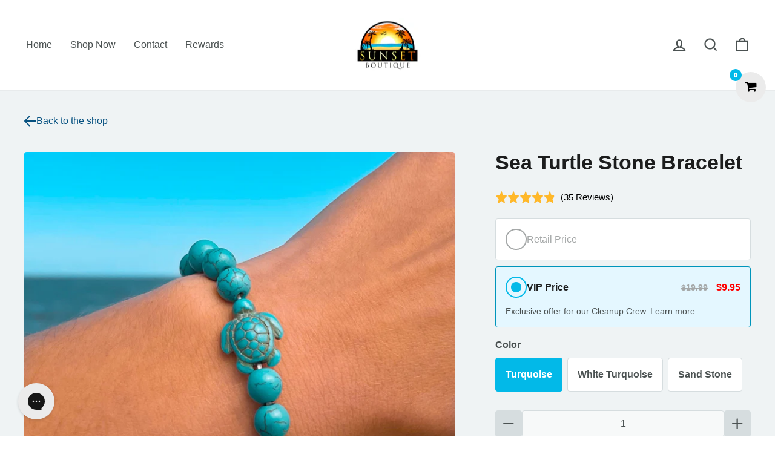

--- FILE ---
content_type: text/html; charset=utf-8
request_url: https://www.sunsetboutique.com/collections/charm_bracelets/products/sea_turtle_stone_bracelet-turquoise
body_size: 61670
content:
<!doctype html>
<html class="no-js" lang="en" dir="ltr">
<head>


<!-- heatmap.com snippet -->
<script>
var _paq = window._paq = window._paq || [];
var heatUrl='https://dashboard.heatmap.com/';
var heatENV = {};
(function() {
    _paq.push(['setTrackerUrl', heatUrl+'sttracker.php']);
    var d=document, g=d.createElement('script'), s=d.getElementsByTagName('script')[0];
    g.async=true; g.src=heatUrl+'heatmap.js?sid=154'; s.parentNode.insertBefore(g,s);
})();
</script>
<!-- End heatmap.com snippet Code -->
  
<link rel='preconnect dns-prefetch' href='https://triplewhale-pixel.web.app/' crossorigin />
<link rel='preconnect dns-prefetch' href='https://api.config-security.com/' crossorigin />
<script>
/* >> TriplePixel :: start*/
~function(W,H,A,L,E,_,B,N){function O(U,T,H,R){void 0===R&&(R=!1),H=new XMLHttpRequest,H.open("GET",U,!0),H.send(null),H.onreadystatechange=function(){4===H.readyState&&200===H.status?(R=H.responseText,U.includes(".txt")?eval(R):N[B]=R):(299<H.status||H.status<200)&&T&&!R&&(R=!0,O(U,T-1))}}if(N=window,!N[H+"sn"]){N[H+"sn"]=1;try{A.setItem(H,1+(0|A.getItem(H)||0)),(E=JSON.parse(A.getItem(H+"U")||"[]")).push(location.href),A.setItem(H+"U",JSON.stringify(E))}catch(e){}A.getItem('"!nC`')||(A=N,A[H]||(L=function(){return Date.now().toString(36)+"_"+Math.random().toString(36)},E=A[H]=function(t,e){return W=L(),(E._q=E._q||[]).push([W,t,e]),W},E.ch=W,B="configSecurityConfModel",N[B]=1,O("//conf.config-security.com/model",0),O("//triplewhale-pixel.web.app/triplefw.txt?",5)))}}("","TriplePixel",localStorage);
/* << TriplePixel :: end*/
</script>

<link rel='preconnect dns-prefetch' href='https://triplewhale-pixel.web.app/' crossorigin/>
<!-- Begin BlackCrow Script Tag: DO NOT MODIFY! -->
     <script type="text/javascript" async src="https://shopify-init.blackcrow.ai/js/core/sunset-boutique-jewelry.js?shopify_app_version=1.0.78&shop=sunset-boutique-jewelry.myshopify.com"></script>
<!-- End BlackCrow Script Tag -->
  
  
 
  
  <!-- Google Tag Manager -->
<script>(function(w,d,s,l,i){w[l]=w[l]||[];w[l].push({'gtm.start':
new Date().getTime(),event:'gtm.js'});var f=d.getElementsByTagName(s)[0],
j=d.createElement(s),dl=l!='dataLayer'?'&l='+l:'';j.async=true;j.src=
'https://www.googletagmanager.com/gtm.js?id='+i+dl;f.parentNode.insertBefore(j,f);
})(window,document,'script','dataLayer','GTM-NNSN53D');</script>
  
<!-- End Google Tag Manager -->
  
  
  <script>
    var head = document.head;
    var script = document.createElement('script');
    script.type = 'text/javascript';
    script.src = "https://180053.tracking.hyros.com/v1/lst/universal-script?ph=e5ed07d6b92d6764e12d9e3102c02c26e4f2693cd31ec66fee828b4574d85ea2&tag=!tracking";
    head.appendChild(script);
  </script>
  
  <meta charset="utf-8">
  <meta http-equiv="X-UA-Compatible" content="IE=edge,chrome=1">
  <meta name="viewport" content="width=device-width,initial-scale=1">
  <meta name="theme-color" content="#02B9E8">
  <link rel="canonical" href="https://www.sunsetboutique.com/products/sea_turtle_stone_bracelet-turquoise">
  <link rel="preconnect" href="https://cdn.shopify.com">
  <link rel="preconnect" href="https://fonts.shopifycdn.com">
  <link rel="dns-prefetch" href="https://productreviews.shopifycdn.com">
  <link rel="dns-prefetch" href="https://ajax.googleapis.com">
  <link rel="dns-prefetch" href="https://maps.googleapis.com">
  <link rel="dns-prefetch" href="https://maps.gstatic.com"><link rel="shortcut icon" href="//www.sunsetboutique.com/cdn/shop/files/Sunset_Boutique_-_Icon-01_1_32x32.png?v=1645050444" type="image/png" /><title>Turquoise Sea Turtle Stone Bracelet
&ndash; Sunset Boutique
</title>
<meta name="description" content="Are you on the hunt for the ultimate gift to delight your beloved Sea Turtle enthusiast? Look no further! Our exquisite Sea Turtle Stone Bracelet, lovingly handcrafted to perfection, is the ideal choice for you. Whether you&#39;re treating yourself or someone special, this bracelet is a true gem, and here&#39;s why: Incredible"><meta property="og:site_name" content="Sunset Boutique">
  <meta property="og:url" content="https://www.sunsetboutique.com/products/sea_turtle_stone_bracelet-turquoise">
  <meta property="og:title" content="Sea Turtle Stone Bracelet">
  <meta property="og:type" content="product">
  <meta property="og:description" content="Are you on the hunt for the ultimate gift to delight your beloved Sea Turtle enthusiast? Look no further! Our exquisite Sea Turtle Stone Bracelet, lovingly handcrafted to perfection, is the ideal choice for you. Whether you&#39;re treating yourself or someone special, this bracelet is a true gem, and here&#39;s why: Incredible"><meta property="og:image" content="http://www.sunsetboutique.com/cdn/shop/products/SeaTurtleStoneBracelet-Turquoise_1.0_BraceletOceanLifestyle.jpg?v=1762531127">
    <meta property="og:image:secure_url" content="https://www.sunsetboutique.com/cdn/shop/products/SeaTurtleStoneBracelet-Turquoise_1.0_BraceletOceanLifestyle.jpg?v=1762531127">
    <meta property="og:image:width" content="2048">
    <meta property="og:image:height" content="2048"><meta name="twitter:site" content="@">
  <meta name="twitter:card" content="summary_large_image">
  <meta name="twitter:title" content="Sea Turtle Stone Bracelet">
  <meta name="twitter:description" content="Are you on the hunt for the ultimate gift to delight your beloved Sea Turtle enthusiast? Look no further! Our exquisite Sea Turtle Stone Bracelet, lovingly handcrafted to perfection, is the ideal choice for you. Whether you&#39;re treating yourself or someone special, this bracelet is a true gem, and here&#39;s why: Incredible">
<style data-shopify>
  

  
  
  
</style><link href="//www.sunsetboutique.com/cdn/shop/t/28/assets/theme.css?v=162189036849255800121713210509" rel="stylesheet" type="text/css" media="all" />
<style data-shopify>:root {
    --typeHeaderPrimary: Helvetica;
    --typeHeaderFallback: Arial, sans-serif;
    --typeHeaderSize: 40px;
    --typeHeaderWeight: 700;
    --typeHeaderLineHeight: 1;
    --typeHeaderSpacing: 0.0em;

    --typeBasePrimary:Helvetica;
    --typeBaseFallback:Arial, sans-serif;
    --typeBaseSize: 16px;
    --typeBaseWeight: 400;
    --typeBaseSpacing: 0.0em;
    --typeBaseLineHeight: 1.4;

    --typeCollectionTitle: 20px;

    --iconWeight: 5px;
    --iconLinecaps: miter;

    
      --buttonRadius: 4px;
    

    --colorGridOverlayOpacity: 0.1;
  }

  .placeholder-content {
    background-image: linear-gradient(100deg, #ffffff 40%, #f7f7f7 63%, #ffffff 79%);
  }</style><link href="//www.sunsetboutique.com/cdn/shop/t/28/assets/mrk.css?v=154058116508843065701681415488" rel="stylesheet" type="text/css" media="all" />
  <link href="//www.sunsetboutique.com/cdn/shop/t/28/assets/mobile.css?v=165843775846322195411681415075" rel="stylesheet" type="text/css" media="all" />

  <script>
    document.documentElement.className = document.documentElement.className.replace('no-js', 'js');

    window.theme = window.theme || {};
    theme.routes = {
      home: "/",
      cart: "/cart.js",
      cartPage: "/cart",
      cartAdd: "/cart/add.js",
      cartChange: "/cart/change.js",
      search: "/search"
    };
    theme.strings = {
      soldOut: "Sold Out",
      unavailable: "Unavailable",
      inStockLabel: "In stock, ready to ship",
      stockLabel: "Low stock - [count] items left",
      willNotShipUntil: "Ready to ship [date]",
      willBeInStockAfter: "Back in stock [date]",
      waitingForStock: "Inventory on the way",
      savePrice: "Save [saved_amount]",
      cartEmpty: "Your cart is currently empty.",
      cartTermsConfirmation: "You must agree with the terms and conditions of sales to check out",
      searchCollections: "Collections:",
      searchPages: "Pages:",
      searchArticles: "Articles:"
    };
    theme.settings = {
      dynamicVariantsEnable: true,
      cartType: "page",
      isCustomerTemplate: false,
      moneyFormat: "${{amount}}",
      saveType: "dollar",
      productImageSize: "square",
      productImageCover: false,
      predictiveSearch: true,
      predictiveSearchType: "product,article,page,collection",
      quickView: false,
      themeName: 'Impulse',
      themeVersion: "5.4.0"
    };
  </script>

  <script>window.performance && window.performance.mark && window.performance.mark('shopify.content_for_header.start');</script><meta name="google-site-verification" content="itvgE8OLk2ka9EGhx_xzkVqLiLeCyud_6M2UFMBgwPY">
<meta name="google-site-verification" content="GIl7Y88XNRCHenIqdkYVn2ZGru-OUBq9-w5cuHqyOH0">
<meta id="shopify-digital-wallet" name="shopify-digital-wallet" content="/61390192895/digital_wallets/dialog">
<meta name="shopify-checkout-api-token" content="b99edd19029363d69679783b8bcdef83">
<meta id="in-context-paypal-metadata" data-shop-id="61390192895" data-venmo-supported="false" data-environment="production" data-locale="en_US" data-paypal-v4="true" data-currency="USD">
<link rel="alternate" type="application/json+oembed" href="https://www.sunsetboutique.com/products/sea_turtle_stone_bracelet-turquoise.oembed">
<script async="async" src="/checkouts/internal/preloads.js?locale=en-US"></script>
<link rel="preconnect" href="https://shop.app" crossorigin="anonymous">
<script async="async" src="https://shop.app/checkouts/internal/preloads.js?locale=en-US&shop_id=61390192895" crossorigin="anonymous"></script>
<script id="apple-pay-shop-capabilities" type="application/json">{"shopId":61390192895,"countryCode":"US","currencyCode":"USD","merchantCapabilities":["supports3DS"],"merchantId":"gid:\/\/shopify\/Shop\/61390192895","merchantName":"Sunset Boutique","requiredBillingContactFields":["postalAddress","email"],"requiredShippingContactFields":["postalAddress","email"],"shippingType":"shipping","supportedNetworks":["visa","masterCard","amex","discover","elo","jcb"],"total":{"type":"pending","label":"Sunset Boutique","amount":"1.00"},"shopifyPaymentsEnabled":true,"supportsSubscriptions":true}</script>
<script id="shopify-features" type="application/json">{"accessToken":"b99edd19029363d69679783b8bcdef83","betas":["rich-media-storefront-analytics"],"domain":"www.sunsetboutique.com","predictiveSearch":true,"shopId":61390192895,"locale":"en"}</script>
<script>var Shopify = Shopify || {};
Shopify.shop = "sunset-boutique-jewelry.myshopify.com";
Shopify.locale = "en";
Shopify.currency = {"active":"USD","rate":"1.0"};
Shopify.country = "US";
Shopify.theme = {"name":"Main Copy | New Design (New Edits V.1.1)","id":136691482879,"schema_name":"Impulse","schema_version":"5.4.0","theme_store_id":857,"role":"main"};
Shopify.theme.handle = "null";
Shopify.theme.style = {"id":null,"handle":null};
Shopify.cdnHost = "www.sunsetboutique.com/cdn";
Shopify.routes = Shopify.routes || {};
Shopify.routes.root = "/";</script>
<script type="module">!function(o){(o.Shopify=o.Shopify||{}).modules=!0}(window);</script>
<script>!function(o){function n(){var o=[];function n(){o.push(Array.prototype.slice.apply(arguments))}return n.q=o,n}var t=o.Shopify=o.Shopify||{};t.loadFeatures=n(),t.autoloadFeatures=n()}(window);</script>
<script>
  window.ShopifyPay = window.ShopifyPay || {};
  window.ShopifyPay.apiHost = "shop.app\/pay";
  window.ShopifyPay.redirectState = null;
</script>
<script id="shop-js-analytics" type="application/json">{"pageType":"product"}</script>
<script defer="defer" async type="module" src="//www.sunsetboutique.com/cdn/shopifycloud/shop-js/modules/v2/client.init-shop-cart-sync_IZsNAliE.en.esm.js"></script>
<script defer="defer" async type="module" src="//www.sunsetboutique.com/cdn/shopifycloud/shop-js/modules/v2/chunk.common_0OUaOowp.esm.js"></script>
<script type="module">
  await import("//www.sunsetboutique.com/cdn/shopifycloud/shop-js/modules/v2/client.init-shop-cart-sync_IZsNAliE.en.esm.js");
await import("//www.sunsetboutique.com/cdn/shopifycloud/shop-js/modules/v2/chunk.common_0OUaOowp.esm.js");

  window.Shopify.SignInWithShop?.initShopCartSync?.({"fedCMEnabled":true,"windoidEnabled":true});

</script>
<script>
  window.Shopify = window.Shopify || {};
  if (!window.Shopify.featureAssets) window.Shopify.featureAssets = {};
  window.Shopify.featureAssets['shop-js'] = {"shop-cart-sync":["modules/v2/client.shop-cart-sync_DLOhI_0X.en.esm.js","modules/v2/chunk.common_0OUaOowp.esm.js"],"init-fed-cm":["modules/v2/client.init-fed-cm_C6YtU0w6.en.esm.js","modules/v2/chunk.common_0OUaOowp.esm.js"],"shop-button":["modules/v2/client.shop-button_BCMx7GTG.en.esm.js","modules/v2/chunk.common_0OUaOowp.esm.js"],"shop-cash-offers":["modules/v2/client.shop-cash-offers_BT26qb5j.en.esm.js","modules/v2/chunk.common_0OUaOowp.esm.js","modules/v2/chunk.modal_CGo_dVj3.esm.js"],"init-windoid":["modules/v2/client.init-windoid_B9PkRMql.en.esm.js","modules/v2/chunk.common_0OUaOowp.esm.js"],"init-shop-email-lookup-coordinator":["modules/v2/client.init-shop-email-lookup-coordinator_DZkqjsbU.en.esm.js","modules/v2/chunk.common_0OUaOowp.esm.js"],"shop-toast-manager":["modules/v2/client.shop-toast-manager_Di2EnuM7.en.esm.js","modules/v2/chunk.common_0OUaOowp.esm.js"],"shop-login-button":["modules/v2/client.shop-login-button_BtqW_SIO.en.esm.js","modules/v2/chunk.common_0OUaOowp.esm.js","modules/v2/chunk.modal_CGo_dVj3.esm.js"],"avatar":["modules/v2/client.avatar_BTnouDA3.en.esm.js"],"pay-button":["modules/v2/client.pay-button_CWa-C9R1.en.esm.js","modules/v2/chunk.common_0OUaOowp.esm.js"],"init-shop-cart-sync":["modules/v2/client.init-shop-cart-sync_IZsNAliE.en.esm.js","modules/v2/chunk.common_0OUaOowp.esm.js"],"init-customer-accounts":["modules/v2/client.init-customer-accounts_DenGwJTU.en.esm.js","modules/v2/client.shop-login-button_BtqW_SIO.en.esm.js","modules/v2/chunk.common_0OUaOowp.esm.js","modules/v2/chunk.modal_CGo_dVj3.esm.js"],"init-shop-for-new-customer-accounts":["modules/v2/client.init-shop-for-new-customer-accounts_JdHXxpS9.en.esm.js","modules/v2/client.shop-login-button_BtqW_SIO.en.esm.js","modules/v2/chunk.common_0OUaOowp.esm.js","modules/v2/chunk.modal_CGo_dVj3.esm.js"],"init-customer-accounts-sign-up":["modules/v2/client.init-customer-accounts-sign-up_D6__K_p8.en.esm.js","modules/v2/client.shop-login-button_BtqW_SIO.en.esm.js","modules/v2/chunk.common_0OUaOowp.esm.js","modules/v2/chunk.modal_CGo_dVj3.esm.js"],"checkout-modal":["modules/v2/client.checkout-modal_C_ZQDY6s.en.esm.js","modules/v2/chunk.common_0OUaOowp.esm.js","modules/v2/chunk.modal_CGo_dVj3.esm.js"],"shop-follow-button":["modules/v2/client.shop-follow-button_XetIsj8l.en.esm.js","modules/v2/chunk.common_0OUaOowp.esm.js","modules/v2/chunk.modal_CGo_dVj3.esm.js"],"lead-capture":["modules/v2/client.lead-capture_DvA72MRN.en.esm.js","modules/v2/chunk.common_0OUaOowp.esm.js","modules/v2/chunk.modal_CGo_dVj3.esm.js"],"shop-login":["modules/v2/client.shop-login_ClXNxyh6.en.esm.js","modules/v2/chunk.common_0OUaOowp.esm.js","modules/v2/chunk.modal_CGo_dVj3.esm.js"],"payment-terms":["modules/v2/client.payment-terms_CNlwjfZz.en.esm.js","modules/v2/chunk.common_0OUaOowp.esm.js","modules/v2/chunk.modal_CGo_dVj3.esm.js"]};
</script>
<script>(function() {
  var isLoaded = false;
  function asyncLoad() {
    if (isLoaded) return;
    isLoaded = true;
    var urls = ["https:\/\/shopify.orderdeadline.com\/app\/frontend\/js\/order-deadline.min.js?shop=sunset-boutique-jewelry.myshopify.com","https:\/\/acdn.goldendev.win\/shopify\/add-to-cart\/js\/add-to-cart.js?shop=sunset-boutique-jewelry.myshopify.com","https:\/\/js.smile.io\/v1\/smile-shopify.js?shop=sunset-boutique-jewelry.myshopify.com","https:\/\/d3hw6dc1ow8pp2.cloudfront.net\/reviewsWidget.min.js?shop=sunset-boutique-jewelry.myshopify.com","https:\/\/reconvert-cdn.com\/assets\/js\/store_reconvert_node.js?shop=sunset-boutique-jewelry.myshopify.com","https:\/\/api.socialsnowball.io\/js\/referral.js?shop=sunset-boutique-jewelry.myshopify.com","https:\/\/config.gorgias.chat\/bundle-loader\/01GYCCTB62RXQJJT3C351MZC5N?source=shopify1click\u0026shop=sunset-boutique-jewelry.myshopify.com","https:\/\/cdn.hextom.com\/js\/freeshippingbar.js?shop=sunset-boutique-jewelry.myshopify.com","https:\/\/sdk.postscript.io\/sdk-script-loader.bundle.js?shopId=302898\u0026shop=sunset-boutique-jewelry.myshopify.com","https:\/\/cdn.9gtb.com\/loader.js?g_cvt_id=508ecab5-975b-4061-a069-234256d201b7\u0026shop=sunset-boutique-jewelry.myshopify.com"];
    for (var i = 0; i < urls.length; i++) {
      var s = document.createElement('script');
      s.type = 'text/javascript';
      s.async = true;
      s.src = urls[i];
      var x = document.getElementsByTagName('script')[0];
      x.parentNode.insertBefore(s, x);
    }
  };
  if(window.attachEvent) {
    window.attachEvent('onload', asyncLoad);
  } else {
    window.addEventListener('load', asyncLoad, false);
  }
})();</script>
<script id="__st">var __st={"a":61390192895,"offset":-28800,"reqid":"25a83bf4-1dd5-4342-b658-d77e66feeca0-1768548825","pageurl":"www.sunsetboutique.com\/collections\/charm_bracelets\/products\/sea_turtle_stone_bracelet-turquoise","u":"77a630baec6f","p":"product","rtyp":"product","rid":7497523331327};</script>
<script>window.ShopifyPaypalV4VisibilityTracking = true;</script>
<script id="captcha-bootstrap">!function(){'use strict';const t='contact',e='account',n='new_comment',o=[[t,t],['blogs',n],['comments',n],[t,'customer']],c=[[e,'customer_login'],[e,'guest_login'],[e,'recover_customer_password'],[e,'create_customer']],r=t=>t.map((([t,e])=>`form[action*='/${t}']:not([data-nocaptcha='true']) input[name='form_type'][value='${e}']`)).join(','),a=t=>()=>t?[...document.querySelectorAll(t)].map((t=>t.form)):[];function s(){const t=[...o],e=r(t);return a(e)}const i='password',u='form_key',d=['recaptcha-v3-token','g-recaptcha-response','h-captcha-response',i],f=()=>{try{return window.sessionStorage}catch{return}},m='__shopify_v',_=t=>t.elements[u];function p(t,e,n=!1){try{const o=window.sessionStorage,c=JSON.parse(o.getItem(e)),{data:r}=function(t){const{data:e,action:n}=t;return t[m]||n?{data:e,action:n}:{data:t,action:n}}(c);for(const[e,n]of Object.entries(r))t.elements[e]&&(t.elements[e].value=n);n&&o.removeItem(e)}catch(o){console.error('form repopulation failed',{error:o})}}const l='form_type',E='cptcha';function T(t){t.dataset[E]=!0}const w=window,h=w.document,L='Shopify',v='ce_forms',y='captcha';let A=!1;((t,e)=>{const n=(g='f06e6c50-85a8-45c8-87d0-21a2b65856fe',I='https://cdn.shopify.com/shopifycloud/storefront-forms-hcaptcha/ce_storefront_forms_captcha_hcaptcha.v1.5.2.iife.js',D={infoText:'Protected by hCaptcha',privacyText:'Privacy',termsText:'Terms'},(t,e,n)=>{const o=w[L][v],c=o.bindForm;if(c)return c(t,g,e,D).then(n);var r;o.q.push([[t,g,e,D],n]),r=I,A||(h.body.append(Object.assign(h.createElement('script'),{id:'captcha-provider',async:!0,src:r})),A=!0)});var g,I,D;w[L]=w[L]||{},w[L][v]=w[L][v]||{},w[L][v].q=[],w[L][y]=w[L][y]||{},w[L][y].protect=function(t,e){n(t,void 0,e),T(t)},Object.freeze(w[L][y]),function(t,e,n,w,h,L){const[v,y,A,g]=function(t,e,n){const i=e?o:[],u=t?c:[],d=[...i,...u],f=r(d),m=r(i),_=r(d.filter((([t,e])=>n.includes(e))));return[a(f),a(m),a(_),s()]}(w,h,L),I=t=>{const e=t.target;return e instanceof HTMLFormElement?e:e&&e.form},D=t=>v().includes(t);t.addEventListener('submit',(t=>{const e=I(t);if(!e)return;const n=D(e)&&!e.dataset.hcaptchaBound&&!e.dataset.recaptchaBound,o=_(e),c=g().includes(e)&&(!o||!o.value);(n||c)&&t.preventDefault(),c&&!n&&(function(t){try{if(!f())return;!function(t){const e=f();if(!e)return;const n=_(t);if(!n)return;const o=n.value;o&&e.removeItem(o)}(t);const e=Array.from(Array(32),(()=>Math.random().toString(36)[2])).join('');!function(t,e){_(t)||t.append(Object.assign(document.createElement('input'),{type:'hidden',name:u})),t.elements[u].value=e}(t,e),function(t,e){const n=f();if(!n)return;const o=[...t.querySelectorAll(`input[type='${i}']`)].map((({name:t})=>t)),c=[...d,...o],r={};for(const[a,s]of new FormData(t).entries())c.includes(a)||(r[a]=s);n.setItem(e,JSON.stringify({[m]:1,action:t.action,data:r}))}(t,e)}catch(e){console.error('failed to persist form',e)}}(e),e.submit())}));const S=(t,e)=>{t&&!t.dataset[E]&&(n(t,e.some((e=>e===t))),T(t))};for(const o of['focusin','change'])t.addEventListener(o,(t=>{const e=I(t);D(e)&&S(e,y())}));const B=e.get('form_key'),M=e.get(l),P=B&&M;t.addEventListener('DOMContentLoaded',(()=>{const t=y();if(P)for(const e of t)e.elements[l].value===M&&p(e,B);[...new Set([...A(),...v().filter((t=>'true'===t.dataset.shopifyCaptcha))])].forEach((e=>S(e,t)))}))}(h,new URLSearchParams(w.location.search),n,t,e,['guest_login'])})(!0,!0)}();</script>
<script integrity="sha256-4kQ18oKyAcykRKYeNunJcIwy7WH5gtpwJnB7kiuLZ1E=" data-source-attribution="shopify.loadfeatures" defer="defer" src="//www.sunsetboutique.com/cdn/shopifycloud/storefront/assets/storefront/load_feature-a0a9edcb.js" crossorigin="anonymous"></script>
<script crossorigin="anonymous" defer="defer" src="//www.sunsetboutique.com/cdn/shopifycloud/storefront/assets/shopify_pay/storefront-65b4c6d7.js?v=20250812"></script>
<script data-source-attribution="shopify.dynamic_checkout.dynamic.init">var Shopify=Shopify||{};Shopify.PaymentButton=Shopify.PaymentButton||{isStorefrontPortableWallets:!0,init:function(){window.Shopify.PaymentButton.init=function(){};var t=document.createElement("script");t.src="https://www.sunsetboutique.com/cdn/shopifycloud/portable-wallets/latest/portable-wallets.en.js",t.type="module",document.head.appendChild(t)}};
</script>
<script data-source-attribution="shopify.dynamic_checkout.buyer_consent">
  function portableWalletsHideBuyerConsent(e){var t=document.getElementById("shopify-buyer-consent"),n=document.getElementById("shopify-subscription-policy-button");t&&n&&(t.classList.add("hidden"),t.setAttribute("aria-hidden","true"),n.removeEventListener("click",e))}function portableWalletsShowBuyerConsent(e){var t=document.getElementById("shopify-buyer-consent"),n=document.getElementById("shopify-subscription-policy-button");t&&n&&(t.classList.remove("hidden"),t.removeAttribute("aria-hidden"),n.addEventListener("click",e))}window.Shopify?.PaymentButton&&(window.Shopify.PaymentButton.hideBuyerConsent=portableWalletsHideBuyerConsent,window.Shopify.PaymentButton.showBuyerConsent=portableWalletsShowBuyerConsent);
</script>
<script data-source-attribution="shopify.dynamic_checkout.cart.bootstrap">document.addEventListener("DOMContentLoaded",(function(){function t(){return document.querySelector("shopify-accelerated-checkout-cart, shopify-accelerated-checkout")}if(t())Shopify.PaymentButton.init();else{new MutationObserver((function(e,n){t()&&(Shopify.PaymentButton.init(),n.disconnect())})).observe(document.body,{childList:!0,subtree:!0})}}));
</script>
<link id="shopify-accelerated-checkout-styles" rel="stylesheet" media="screen" href="https://www.sunsetboutique.com/cdn/shopifycloud/portable-wallets/latest/accelerated-checkout-backwards-compat.css" crossorigin="anonymous">
<style id="shopify-accelerated-checkout-cart">
        #shopify-buyer-consent {
  margin-top: 1em;
  display: inline-block;
  width: 100%;
}

#shopify-buyer-consent.hidden {
  display: none;
}

#shopify-subscription-policy-button {
  background: none;
  border: none;
  padding: 0;
  text-decoration: underline;
  font-size: inherit;
  cursor: pointer;
}

#shopify-subscription-policy-button::before {
  box-shadow: none;
}

      </style>

<script>window.performance && window.performance.mark && window.performance.mark('shopify.content_for_header.end');</script>

  <script src="//www.sunsetboutique.com/cdn/shop/t/28/assets/vendor-scripts-v11.js" defer="defer"></script><script src="https://ajax.googleapis.com/ajax/libs/jquery/3.6.3/jquery.min.js" defer="defer"></script>
  <script src="//www.sunsetboutique.com/cdn/shop/t/28/assets/theme.js?v=13370971781250363901692105709" defer="defer"></script>
  <script src="//www.sunsetboutique.com/cdn/shop/t/28/assets/mrk.js?v=169209384401589049811695718890" defer="defer"></script><!-- "snippets/vitals-loader.liquid" was not rendered, the associated app was uninstalled -->


   

<!-- Please add your alpha2 code, you can find it here: https://help.shopify.com/en/api/custom-storefronts/storefront-api/reference/enum/countrycode -->


<!-- set your product id values are default, product_id, parent_id, sku-->


<!-- CODE SETTINGS END -->
<!-- CODE SETTINGS END -->

<!-- ==================================== -->
<!-- DO NOT EDIT ANYTHING BELOW THIS LINE -->

<script async src="https://www.googletagmanager.com/gtag/js?id=AW-10845499013"></script><script>
  window.dataLayer = window.dataLayer || [];
  function gtag(){dataLayer.push(arguments);}
  gtag('js', new Date());
  gtag('config', 'AW-10845499013');
</script>



<script>
  gtag('event', 'view_item', {
    'send_to': 'AW-10845499013',
  	  'value': 19.99,
	
    'items': [{
			'id': 'shopify_US_7497523331327_43922197283071',
      'google_business_vertical': 'retail'
    }]
	
  });
</script>
 
  <!-- "snippets/shogun-head.liquid" was not rendered, the associated app was uninstalled -->
<!-- BEGIN app block: shopify://apps/klaviyo-email-marketing-sms/blocks/klaviyo-onsite-embed/2632fe16-c075-4321-a88b-50b567f42507 -->












  <script async src="https://static.klaviyo.com/onsite/js/UaEvQ7/klaviyo.js?company_id=UaEvQ7"></script>
  <script>!function(){if(!window.klaviyo){window._klOnsite=window._klOnsite||[];try{window.klaviyo=new Proxy({},{get:function(n,i){return"push"===i?function(){var n;(n=window._klOnsite).push.apply(n,arguments)}:function(){for(var n=arguments.length,o=new Array(n),w=0;w<n;w++)o[w]=arguments[w];var t="function"==typeof o[o.length-1]?o.pop():void 0,e=new Promise((function(n){window._klOnsite.push([i].concat(o,[function(i){t&&t(i),n(i)}]))}));return e}}})}catch(n){window.klaviyo=window.klaviyo||[],window.klaviyo.push=function(){var n;(n=window._klOnsite).push.apply(n,arguments)}}}}();</script>

  
    <script id="viewed_product">
      if (item == null) {
        var _learnq = _learnq || [];

        var MetafieldReviews = null
        var MetafieldYotpoRating = null
        var MetafieldYotpoCount = null
        var MetafieldLooxRating = null
        var MetafieldLooxCount = null
        var okendoProduct = null
        var okendoProductReviewCount = null
        var okendoProductReviewAverageValue = null
        try {
          // The following fields are used for Customer Hub recently viewed in order to add reviews.
          // This information is not part of __kla_viewed. Instead, it is part of __kla_viewed_reviewed_items
          MetafieldReviews = {"rating":{"scale_min":"1.0","scale_max":"5.0","value":"4.8"},"rating_count":35};
          MetafieldYotpoRating = null
          MetafieldYotpoCount = null
          MetafieldLooxRating = null
          MetafieldLooxCount = null

          okendoProduct = {"reviewCount":35,"reviewAverageValue":"4.8"}
          // If the okendo metafield is not legacy, it will error, which then requires the new json formatted data
          if (okendoProduct && 'error' in okendoProduct) {
            okendoProduct = null
          }
          okendoProductReviewCount = okendoProduct ? okendoProduct.reviewCount : null
          okendoProductReviewAverageValue = okendoProduct ? okendoProduct.reviewAverageValue : null
        } catch (error) {
          console.error('Error in Klaviyo onsite reviews tracking:', error);
        }

        var item = {
          Name: "Sea Turtle Stone Bracelet",
          ProductID: 7497523331327,
          Categories: ["$15 and Below","American Collection","Best Sellers","Bracelets","Charm Bracelets","Closeout Collection","Non Member","Products","Sea Creature Collection","Sea Turtle Bracelets","Sea Turtle Collection","Ships in 1 Business Day from the USA 🇺🇸"],
          ImageURL: "https://www.sunsetboutique.com/cdn/shop/products/SeaTurtleStoneBracelet-Turquoise_1.0_BraceletOceanLifestyle_grande.jpg?v=1762531127",
          URL: "https://www.sunsetboutique.com/products/sea_turtle_stone_bracelet-turquoise",
          Brand: "Sunset Boutique",
          Price: "$9.95",
          Value: "9.95",
          CompareAtPrice: "$19.99"
        };
        _learnq.push(['track', 'Viewed Product', item]);
        _learnq.push(['trackViewedItem', {
          Title: item.Name,
          ItemId: item.ProductID,
          Categories: item.Categories,
          ImageUrl: item.ImageURL,
          Url: item.URL,
          Metadata: {
            Brand: item.Brand,
            Price: item.Price,
            Value: item.Value,
            CompareAtPrice: item.CompareAtPrice
          },
          metafields:{
            reviews: MetafieldReviews,
            yotpo:{
              rating: MetafieldYotpoRating,
              count: MetafieldYotpoCount,
            },
            loox:{
              rating: MetafieldLooxRating,
              count: MetafieldLooxCount,
            },
            okendo: {
              rating: okendoProductReviewAverageValue,
              count: okendoProductReviewCount,
            }
          }
        }]);
      }
    </script>
  




  <script>
    window.klaviyoReviewsProductDesignMode = false
  </script>







<!-- END app block --><!-- BEGIN app block: shopify://apps/fondue-cashback-promotions/blocks/caseback-embed/dcfd972d-99c5-4526-b55b-2d76e990dec8 -->
<script
  async
  id="fondue-cashback"
  src="https://public.getfondue.com/cashback-extension/cart/fundle.js?v=821da3e2628e25ac60abd6ec2b6827939ad14f8e"
  api="AJAX"
  shop="sunset-boutique-jewelry.myshopify.com"
  type="application/javascript">
</script>


<!-- END app block --><!-- BEGIN app block: shopify://apps/okendo/blocks/theme-settings/bb689e69-ea70-4661-8fb7-ad24a2e23c29 --><!-- BEGIN app snippet: header-metafields -->









    <link href="https://d3hw6dc1ow8pp2.cloudfront.net/styles/main.min.css" rel="stylesheet" type="text/css">
<style type="text/css">
.okeReviews .okeReviews-reviewsWidget-header-controls-writeReview {
        display: inline-block;
    }
    .okeReviews .okeReviews-reviewsWidget.is-okeReviews-empty {
        display: block;
    }
</style>
<script type="application/json" id="oke-reviews-settings">
{"analyticsSettings":{"provider":"none"},"disableInitialReviewsFetchOnProducts":false,"filtersEnabled":false,"initialReviewDisplayCount":5,"omitMicrodata":true,"reviewSortOrder":"date","subscriberId":"004cf11a-c867-4ecd-b18c-07620f88cb0c","widgetTemplateId":"featured-media","starRatingColor":"#FFCF2A","recorderPlus":true,"recorderQandaPlus":true}
</script>

    <link rel="stylesheet" type="text/css" href="https://dov7r31oq5dkj.cloudfront.net/004cf11a-c867-4ecd-b18c-07620f88cb0c/widget-style-customisations.css?v=cb878370-88cd-4503-abd6-19961c12dd56">













<!-- END app snippet -->

<!-- BEGIN app snippet: widget-plus-initialisation-script -->




<!-- END app snippet -->


<!-- END app block --><!-- BEGIN app block: shopify://apps/blotout-edgetag/blocks/app-embed/ae22d985-ba57-41f5-94c5-18d3dd98ea3c -->


  <script>window.edgetagSharedVariables = {...window.edgetagSharedVariables,tagUrl: 'https://bccrz.sunsetboutique.com'};</script><script async type="text/javascript" src="https://bccrz.sunsetboutique.com/load"></script><script>/* Copyright (c) Blotout, Inc. | Version 24-33 */window.edgetag = window.edgetag || function() {(edgetag.stubs = edgetag.stubs || []).push(arguments);};!function() {const url = new URL(window.location.href);const params = new URLSearchParams(url.search);const userId =params.get('et_u_id') ||params.get('tag_user_id') ||params.get('_glc[tag_user_id]') ||'';edgetag("init", {edgeURL: window.edgetagSharedVariables.tagUrl,disableConsentCheck: true,userId});}();/* Set session_id to sessionStorage */window.addEventListener('edgetag-initialized', (/** @type CustomEvent<{ session: { sessionId: string } }> */ e) => {sessionStorage.setItem('tag_session', e.detail.session.sessionId);});edgetag("tag", "PageView", {}, {}, { destination: window.edgetagSharedVariables.tagUrl });</script><!-- BEGIN app snippet: page-capture --><script>!function() {const newsletterFormSelectors = ["#ContactFooter",".klaviyo-form","#wisepops-root","#contact_form","form[id*=\"newsletter\" i]","form[id*=\"subscribe\" i]","form.ml-block-form","#email_signup","form[id^=omnisend-form]"];const newsletterForm = newsletterFormSelectors.join(",");const sendNewsletterEvent = (beacon) => {let name = 'Lead';if (!name) {return;}if (name === 'Subscribe') {name = 'Lead';}if (beacon) {edgetag("tag", name, {}, {}, { method: "beacon", destination: window.edgetagSharedVariables.tagUrl });} else {edgetag("tag", name, {}, {}, { destination: window.edgetagSharedVariables.tagUrl });}};const getUser = (form, selectors) => {const user = {};if (!selectors) {return user;}Object.entries(selectors).forEach(([userKey, selector]) => {if (!selector || selector.length === 0) {return;}const selectorArray = Array.isArray(selector) ? selector : [selector];for (const selector of selectorArray) {if (!selector) {continue;}const inputUserValue = form.querySelector(selector);const userValue = (inputUserValue && inputUserValue.value) || "";if (userValue) {user[userKey] = userValue;break;}}});return user;};const sendUserData = (userData,isBeacon) => {if (!userData || !Object.keys(userData).length) {return;}if (isBeacon) {edgetag('data', userData, {}, { method: 'beacon', destination: window.edgetagSharedVariables.tagUrl });return;}edgetag("data", userData, {}, { destination: window.edgetagSharedVariables.tagUrl });};const actions = [{selectors: ["[type=\"submit\"]", newsletterForm],length: 2,fun: (ele) => {const user = getUser(ele, {email: ["input[type=\"email\"]", "input[name*=\"email\" i]:not([type=\"hidden\" i])"],phone: ["input[type=\"tel\"]", "input[name*=\"phone\" i]:not([type=\"hidden\" i])"],firstName: "input[name*=\"name\" i]:not([type=\"hidden\" i])",dateOfBirth: "input[name*=\"birthday\" i]:not([type=\"hidden\" i])"});sendUserData(user);sendNewsletterEvent(true);},current: 0},{selectors: ["button:not([role='combobox'])", newsletterForm],length: 2,fun: (ele) => {const user = getUser(ele, {email: ["input[type=\"email\"]", "input[name*=\"email\" i]:not([type=\"hidden\" i])"],phone: ["input[type=\"tel\"]", "input[name*=\"phone\" i]:not([type=\"hidden\" i])"],firstName: "input[name*=\"name\" i]:not([type=\"hidden\" i])",dateOfBirth: "input[name*=\"birthday\" i]:not([type=\"hidden\" i])"});sendUserData(user);sendNewsletterEvent(true);},current: 0},{selectors: ["[type=\"submit\"]", "form[action=\"/account/login\"]"],length: 2,fun: (ele) => {const user = getUser(ele, {email: ['input[type=\"email\"]', "#CustomerEmail"]});sendUserData(user);},current: 0},{selectors: ["[type=\"submit\"]", "form[action=\"/account\"]"],length: 2,fun: (ele) => {let user = getUser(ele, {email: [ 'input[type=\"email\"]', 'input[name=\"customer[email]\"]', '#RegisterForm-email' ],phone: "input[type=\"tel\"]",firstName: [ '#RegisterForm-FirstName', 'input[name=\"customer[first_name]\"]','input[name*=\"first\" i]:not([type=\"hidden\" i])' ],lastName: [ '#RegisterForm-LastName', 'input[name=\"customer[last_name]\"]','input[name*=\"last\" i]:not([type=\"hidden\" i])' ]});if (!user.firstName && !user.lastName) {user = {...user,...getUser(ele, { firstName: "input[name*=\"name\" i]:not([type=\"hidden\" i])" })};}sendUserData(user);edgetag("tag", "CompleteRegistration", {}, {}, { destination: window.edgetagSharedVariables.tagUrl });},current: 0},{selectors: ["[type=\"submit\"]", "form[action^=\"/contact\"]"],length: 2,fun: (ele) => {const user = getUser(ele, {email: ["input[type=\"email\"]", "input[name*=\"email\" i]:not([type=\"hidden\" i])"],phone: ["input[type=\"tel\"]", "input[name*=\"phone\" i]:not([type=\"hidden\" i])"],firstName: ["input[name*=\"first\" i]:not([type=\"hidden\" i])", "input[name*=\"name\" i]:not([type=\"hidden\" i])", "input[name*=\"nom\" i]:not([type=\"hidden\" i])"],lastName: "input[id*=\"last\" i]:not([type=\"hidden\" i])"});sendUserData(user);edgetag("tag", "Contact", {}, {}, { destination: window.edgetagSharedVariables.tagUrl });},current: 0}];const resetActions = () => {for (let i = 0; i < actions.length; i++) {actions[i].current = 0;}};const checkElement = (element) => {if (!element || element.nodeName === "BODY") {resetActions();return;}if (element.nodeName !== "DIV" && element.nodeName !== "INPUT" && element.nodeName !== "A" && element.nodeName !== "BUTTON" && element.nodeName !== "FORM") {checkElement(element.parentElement);return;}for (let i = 0; i < actions.length; ++i) {if (element.matches(actions[i].selectors[actions[i].current])) {++actions[i].current;if (actions[i].length === actions[i].current) {actions[i].fun(element);resetActions();return;}}}checkElement(element.parentElement);};document.addEventListener("click", (e) => {checkElement(e.target);}, { capture: true });window.addEventListener("message",(event) => {if (event.origin !== "https://creatives.attn.tv") {return;}if (!event.data || !event.data.__attentive) {return;}try {const data = event.data.__attentive;if (!data.action || !data.action.includes("LEAD")) {return;}const user = {};if (data.email) {user.email = data.email;}if (data.phone) {user.phone = data.phone.replace(/[^0-9]/g, "");}sendUserData(user);sendNewsletterEvent();} catch (e) {console.log("[Edgetag]", e);}},false);window.addEventListener("message", (event) => {if (!event || !event.origin || !event.data || !event.origin.includes("postscript")) {return;}const user = {};if (event.data.values?.phone) {user.phone = event.data.values.phone;}if (event.data.CollectedEmailEvent?.email) {user.email = event.data.CollectedEmailEvent.email;}if (user.email || user.phone) {sendUserData(user);sendNewsletterEvent();}});window.juapp = window.juapp||function(){(window.juapp.q=window.juapp.q||[]).push(arguments)};juapp("trackFunc", "engagement", function(email, eventname, promotitle, cmid, options, form) {if (!email) {return;}const userData = { email };form.forEach((item) => {if (item.name === "phone_number" && item.value) {userData["phone"] = item.value;}});edgetag("data", userData);sendNewsletterEvent();});document.addEventListener('click', (e) => {if (!e.target.closest('form[action*="api.bounceexchange.com"] [type="submit"]')) {return;}const form = e.target.closest('form[action*="api.bounceexchange.com"]');if (!form) {return;}const user = getUser(form, {email: 'input[type="email"]',phone: 'input[type="tel"]',});sendUserData(user);if (user && Object.keys(user).length > 0) {sendNewsletterEvent();}}, { capture: true });document.addEventListener('submit', (e) => {if (!e.target.matches('form#customer_login')) {return;}if (e.target.getAttribute('action') === '/account/login' && e.target.querySelector('[type="submit"]')) {return;}const user = getUser(e.target, {email: ['input[type="email"]','#CustomerEmail'],});if (!user.email) {return;}sendUserData(user, true);});document.addEventListener('submit', (e) => {if (!e.target.matches('form#create_customer')) {return;}if (e.target.getAttribute('action') === '/account' && e.target.querySelector('[type="submit"]')) {return;}const user = getUser(e.target, {email: [ 'input[type=\"email\"]', 'input[name=\"customer[email]\"]', '#RegisterForm-email' ],phone: "input[type=\"tel\"]",firstName: [ '#RegisterForm-FirstName', 'input[name=\"customer[first_name]\"]','input[name*=\"first\" i]:not([type=\"hidden\" i])' ],lastName: [ '#RegisterForm-LastName', 'input[name=\"customer[last_name]\"]','input[name*=\"last\" i]:not([type=\"hidden\" i])' ]});sendUserData(user, true);edgetag("tag", "CompleteRegistration", {}, {}, { method: 'beacon', destination: window.edgetagSharedVariables.tagUrl });});window.addEventListener('emotiveForms', ({ detail }) => {if (detail?.type !== 'SUBMITTED' || !detail?.metadata) {return;}const { email, phone_number: phone } = detail.metadata;const user = {};if (email) {user.email = email;}if (phone) {user.phone = phone;}if (Object.keys(user).length === 0) {return;}sendUserData(user);sendNewsletterEvent();});window.addEventListener('load', () => {let wisepopsCheckAttempts = 0;const captureWisepops = () => {wisepopsCheckAttempts++;if (typeof window.wisepops === 'function') {wisepops('listen', 'after-form-submit', function (event) {const eveEle = event.target.elements;const emailEle = eveEle['email'] || eveEle['email_address'];const email = emailEle && emailEle.value;const phone =(eveEle['phone-dialcode'] ? eveEle['phone-dialcode'].value : '') +(eveEle['phone-number'] ? eveEle['phone-number'].value : '');const firstName = eveEle['first_name'] && eveEle['first_name'].value;const lastName = eveEle['last_name'] && eveEle['last_name'].value;const data = {};if (email) {data.email = email;}if (phone) {data.phone = phone;}if (firstName) {data.firstName = firstName;}if (lastName) {data.lastName = lastName;}sendUserData(data);if (email || phone ) {sendNewsletterEvent();}});} else if (wisepopsCheckAttempts <= 10) {setTimeout(captureWisepops, 1000);}};captureWisepops();if (window.OptiMonk) {OptiMonk.addListener(document,'optimonk#campaign-before_mark_filled',function (event) {const campaign = event.parameters?.campaignId ?OptiMonk.campaigns[event.parameters.campaignId] :undefined;if (!campaign) {return;}const data = campaign.data;if (!data) {return;}const user = {};const email = data['visitor[email]'];if (email) {user.email = email;}const firstName = data['visitor[firstname]'];if (firstName) {user.firstName = firstName;}const [_, phone] = Object.entries(data).find(([key, value]) => key.includes('custom_fields') && value.startsWith('+')) ?? [];if (phone) {user.phone = phone;}sendUserData(user);if (phone || email) {sendNewsletterEvent();}});}});window.addEventListener('FORMTORO_FORM_LOADED', (t) => {const formToroIframe = document.querySelector(`[data-formtoro-form="${t.detail}"]`);if (!formToroIframe) {return;}const formToroRoot = formToroIframe.shadowRoot;const formToroForm =formToroRoot?.querySelector('ft-form-container');if (!formToroForm) {return;}formToroForm.addEventListener('submit',(e) => {const formData = new FormData(e.target);const email = formData.get('email');const user = {};if (email) {user.email = email;}const countryCodeEle = e.target.querySelector('div[class$="phone-number"] [class*="dropdown"]');const countryCode = countryCodeEle?.value;const phone = formData.get('phone-number')?.replace(/\D/g, '');if (phone) {user.phone = phone;if (countryCode) {user.phone = countryCode + phone;}}if (Object.keys(user).length == 0) {return;}sendUserData(user);sendNewsletterEvent();},{ capture: true });}, { once: true });document.addEventListener('octane.quiz.completed',(e) => {if (!e || !e.detail) {return;}const email = e.detail.email;if (!email) {return;}sendUserData({ email });sendNewsletterEvent();},{ capture: true });document.addEventListener('alia:signup', (e) => {const data = e.detail;if (!data) {return;}sendUserData({ email: data.email, phone: data.phone });sendNewsletterEvent();});}();</script><!-- END app snippet -->



<!-- END app block --><script src="https://cdn.shopify.com/extensions/019a0131-ca1b-7172-a6b1-2fadce39ca6e/accessibly-28/assets/acc-main.js" type="text/javascript" defer="defer"></script>
<link href="https://monorail-edge.shopifysvc.com" rel="dns-prefetch">
<script>(function(){if ("sendBeacon" in navigator && "performance" in window) {try {var session_token_from_headers = performance.getEntriesByType('navigation')[0].serverTiming.find(x => x.name == '_s').description;} catch {var session_token_from_headers = undefined;}var session_cookie_matches = document.cookie.match(/_shopify_s=([^;]*)/);var session_token_from_cookie = session_cookie_matches && session_cookie_matches.length === 2 ? session_cookie_matches[1] : "";var session_token = session_token_from_headers || session_token_from_cookie || "";function handle_abandonment_event(e) {var entries = performance.getEntries().filter(function(entry) {return /monorail-edge.shopifysvc.com/.test(entry.name);});if (!window.abandonment_tracked && entries.length === 0) {window.abandonment_tracked = true;var currentMs = Date.now();var navigation_start = performance.timing.navigationStart;var payload = {shop_id: 61390192895,url: window.location.href,navigation_start,duration: currentMs - navigation_start,session_token,page_type: "product"};window.navigator.sendBeacon("https://monorail-edge.shopifysvc.com/v1/produce", JSON.stringify({schema_id: "online_store_buyer_site_abandonment/1.1",payload: payload,metadata: {event_created_at_ms: currentMs,event_sent_at_ms: currentMs}}));}}window.addEventListener('pagehide', handle_abandonment_event);}}());</script>
<script id="web-pixels-manager-setup">(function e(e,d,r,n,o){if(void 0===o&&(o={}),!Boolean(null===(a=null===(i=window.Shopify)||void 0===i?void 0:i.analytics)||void 0===a?void 0:a.replayQueue)){var i,a;window.Shopify=window.Shopify||{};var t=window.Shopify;t.analytics=t.analytics||{};var s=t.analytics;s.replayQueue=[],s.publish=function(e,d,r){return s.replayQueue.push([e,d,r]),!0};try{self.performance.mark("wpm:start")}catch(e){}var l=function(){var e={modern:/Edge?\/(1{2}[4-9]|1[2-9]\d|[2-9]\d{2}|\d{4,})\.\d+(\.\d+|)|Firefox\/(1{2}[4-9]|1[2-9]\d|[2-9]\d{2}|\d{4,})\.\d+(\.\d+|)|Chrom(ium|e)\/(9{2}|\d{3,})\.\d+(\.\d+|)|(Maci|X1{2}).+ Version\/(15\.\d+|(1[6-9]|[2-9]\d|\d{3,})\.\d+)([,.]\d+|)( \(\w+\)|)( Mobile\/\w+|) Safari\/|Chrome.+OPR\/(9{2}|\d{3,})\.\d+\.\d+|(CPU[ +]OS|iPhone[ +]OS|CPU[ +]iPhone|CPU IPhone OS|CPU iPad OS)[ +]+(15[._]\d+|(1[6-9]|[2-9]\d|\d{3,})[._]\d+)([._]\d+|)|Android:?[ /-](13[3-9]|1[4-9]\d|[2-9]\d{2}|\d{4,})(\.\d+|)(\.\d+|)|Android.+Firefox\/(13[5-9]|1[4-9]\d|[2-9]\d{2}|\d{4,})\.\d+(\.\d+|)|Android.+Chrom(ium|e)\/(13[3-9]|1[4-9]\d|[2-9]\d{2}|\d{4,})\.\d+(\.\d+|)|SamsungBrowser\/([2-9]\d|\d{3,})\.\d+/,legacy:/Edge?\/(1[6-9]|[2-9]\d|\d{3,})\.\d+(\.\d+|)|Firefox\/(5[4-9]|[6-9]\d|\d{3,})\.\d+(\.\d+|)|Chrom(ium|e)\/(5[1-9]|[6-9]\d|\d{3,})\.\d+(\.\d+|)([\d.]+$|.*Safari\/(?![\d.]+ Edge\/[\d.]+$))|(Maci|X1{2}).+ Version\/(10\.\d+|(1[1-9]|[2-9]\d|\d{3,})\.\d+)([,.]\d+|)( \(\w+\)|)( Mobile\/\w+|) Safari\/|Chrome.+OPR\/(3[89]|[4-9]\d|\d{3,})\.\d+\.\d+|(CPU[ +]OS|iPhone[ +]OS|CPU[ +]iPhone|CPU IPhone OS|CPU iPad OS)[ +]+(10[._]\d+|(1[1-9]|[2-9]\d|\d{3,})[._]\d+)([._]\d+|)|Android:?[ /-](13[3-9]|1[4-9]\d|[2-9]\d{2}|\d{4,})(\.\d+|)(\.\d+|)|Mobile Safari.+OPR\/([89]\d|\d{3,})\.\d+\.\d+|Android.+Firefox\/(13[5-9]|1[4-9]\d|[2-9]\d{2}|\d{4,})\.\d+(\.\d+|)|Android.+Chrom(ium|e)\/(13[3-9]|1[4-9]\d|[2-9]\d{2}|\d{4,})\.\d+(\.\d+|)|Android.+(UC? ?Browser|UCWEB|U3)[ /]?(15\.([5-9]|\d{2,})|(1[6-9]|[2-9]\d|\d{3,})\.\d+)\.\d+|SamsungBrowser\/(5\.\d+|([6-9]|\d{2,})\.\d+)|Android.+MQ{2}Browser\/(14(\.(9|\d{2,})|)|(1[5-9]|[2-9]\d|\d{3,})(\.\d+|))(\.\d+|)|K[Aa][Ii]OS\/(3\.\d+|([4-9]|\d{2,})\.\d+)(\.\d+|)/},d=e.modern,r=e.legacy,n=navigator.userAgent;return n.match(d)?"modern":n.match(r)?"legacy":"unknown"}(),u="modern"===l?"modern":"legacy",c=(null!=n?n:{modern:"",legacy:""})[u],f=function(e){return[e.baseUrl,"/wpm","/b",e.hashVersion,"modern"===e.buildTarget?"m":"l",".js"].join("")}({baseUrl:d,hashVersion:r,buildTarget:u}),m=function(e){var d=e.version,r=e.bundleTarget,n=e.surface,o=e.pageUrl,i=e.monorailEndpoint;return{emit:function(e){var a=e.status,t=e.errorMsg,s=(new Date).getTime(),l=JSON.stringify({metadata:{event_sent_at_ms:s},events:[{schema_id:"web_pixels_manager_load/3.1",payload:{version:d,bundle_target:r,page_url:o,status:a,surface:n,error_msg:t},metadata:{event_created_at_ms:s}}]});if(!i)return console&&console.warn&&console.warn("[Web Pixels Manager] No Monorail endpoint provided, skipping logging."),!1;try{return self.navigator.sendBeacon.bind(self.navigator)(i,l)}catch(e){}var u=new XMLHttpRequest;try{return u.open("POST",i,!0),u.setRequestHeader("Content-Type","text/plain"),u.send(l),!0}catch(e){return console&&console.warn&&console.warn("[Web Pixels Manager] Got an unhandled error while logging to Monorail."),!1}}}}({version:r,bundleTarget:l,surface:e.surface,pageUrl:self.location.href,monorailEndpoint:e.monorailEndpoint});try{o.browserTarget=l,function(e){var d=e.src,r=e.async,n=void 0===r||r,o=e.onload,i=e.onerror,a=e.sri,t=e.scriptDataAttributes,s=void 0===t?{}:t,l=document.createElement("script"),u=document.querySelector("head"),c=document.querySelector("body");if(l.async=n,l.src=d,a&&(l.integrity=a,l.crossOrigin="anonymous"),s)for(var f in s)if(Object.prototype.hasOwnProperty.call(s,f))try{l.dataset[f]=s[f]}catch(e){}if(o&&l.addEventListener("load",o),i&&l.addEventListener("error",i),u)u.appendChild(l);else{if(!c)throw new Error("Did not find a head or body element to append the script");c.appendChild(l)}}({src:f,async:!0,onload:function(){if(!function(){var e,d;return Boolean(null===(d=null===(e=window.Shopify)||void 0===e?void 0:e.analytics)||void 0===d?void 0:d.initialized)}()){var d=window.webPixelsManager.init(e)||void 0;if(d){var r=window.Shopify.analytics;r.replayQueue.forEach((function(e){var r=e[0],n=e[1],o=e[2];d.publishCustomEvent(r,n,o)})),r.replayQueue=[],r.publish=d.publishCustomEvent,r.visitor=d.visitor,r.initialized=!0}}},onerror:function(){return m.emit({status:"failed",errorMsg:"".concat(f," has failed to load")})},sri:function(e){var d=/^sha384-[A-Za-z0-9+/=]+$/;return"string"==typeof e&&d.test(e)}(c)?c:"",scriptDataAttributes:o}),m.emit({status:"loading"})}catch(e){m.emit({status:"failed",errorMsg:(null==e?void 0:e.message)||"Unknown error"})}}})({shopId: 61390192895,storefrontBaseUrl: "https://www.sunsetboutique.com",extensionsBaseUrl: "https://extensions.shopifycdn.com/cdn/shopifycloud/web-pixels-manager",monorailEndpoint: "https://monorail-edge.shopifysvc.com/unstable/produce_batch",surface: "storefront-renderer",enabledBetaFlags: ["2dca8a86"],webPixelsConfigList: [{"id":"1777500415","configuration":"{\"accountID\":\"UaEvQ7\",\"webPixelConfig\":\"eyJlbmFibGVBZGRlZFRvQ2FydEV2ZW50cyI6IHRydWV9\"}","eventPayloadVersion":"v1","runtimeContext":"STRICT","scriptVersion":"524f6c1ee37bacdca7657a665bdca589","type":"APP","apiClientId":123074,"privacyPurposes":["ANALYTICS","MARKETING"],"dataSharingAdjustments":{"protectedCustomerApprovalScopes":["read_customer_address","read_customer_email","read_customer_name","read_customer_personal_data","read_customer_phone"]}},{"id":"1494352127","configuration":"{\"accountID\":\"a8b2ccc7-966a-42e1-b89e-4c0d6d51a798\"}","eventPayloadVersion":"v1","runtimeContext":"STRICT","scriptVersion":"9f468f867a64642e46238f80055953d7","type":"APP","apiClientId":2441839,"privacyPurposes":["ANALYTICS","MARKETING","SALE_OF_DATA"],"dataSharingAdjustments":{"protectedCustomerApprovalScopes":["read_customer_address","read_customer_email","read_customer_name","read_customer_personal_data","read_customer_phone"]}},{"id":"1058636031","configuration":"{\"shopId\":\"302898\"}","eventPayloadVersion":"v1","runtimeContext":"STRICT","scriptVersion":"307a40031f6e17d9cb86e745fe44e432","type":"APP","apiClientId":2328352,"privacyPurposes":[],"dataSharingAdjustments":{"protectedCustomerApprovalScopes":["read_customer_address","read_customer_email","read_customer_name","read_customer_personal_data","read_customer_phone"]}},{"id":"472547583","configuration":"{\"config\":\"{\\\"pixel_id\\\":\\\"G-55P0X77GY8\\\",\\\"target_country\\\":\\\"US\\\",\\\"gtag_events\\\":[{\\\"type\\\":\\\"begin_checkout\\\",\\\"action_label\\\":\\\"G-55P0X77GY8\\\"},{\\\"type\\\":\\\"search\\\",\\\"action_label\\\":\\\"G-55P0X77GY8\\\"},{\\\"type\\\":\\\"view_item\\\",\\\"action_label\\\":[\\\"G-55P0X77GY8\\\",\\\"MC-3MH06P31X2\\\"]},{\\\"type\\\":\\\"purchase\\\",\\\"action_label\\\":[\\\"G-55P0X77GY8\\\",\\\"MC-3MH06P31X2\\\"]},{\\\"type\\\":\\\"page_view\\\",\\\"action_label\\\":[\\\"G-55P0X77GY8\\\",\\\"MC-3MH06P31X2\\\"]},{\\\"type\\\":\\\"add_payment_info\\\",\\\"action_label\\\":\\\"G-55P0X77GY8\\\"},{\\\"type\\\":\\\"add_to_cart\\\",\\\"action_label\\\":\\\"G-55P0X77GY8\\\"}],\\\"enable_monitoring_mode\\\":false}\"}","eventPayloadVersion":"v1","runtimeContext":"OPEN","scriptVersion":"b2a88bafab3e21179ed38636efcd8a93","type":"APP","apiClientId":1780363,"privacyPurposes":[],"dataSharingAdjustments":{"protectedCustomerApprovalScopes":["read_customer_address","read_customer_email","read_customer_name","read_customer_personal_data","read_customer_phone"]}},{"id":"10682623","eventPayloadVersion":"1","runtimeContext":"LAX","scriptVersion":"2","type":"CUSTOM","privacyPurposes":["ANALYTICS","MARKETING","SALE_OF_DATA"],"name":"Blotout"},{"id":"shopify-app-pixel","configuration":"{}","eventPayloadVersion":"v1","runtimeContext":"STRICT","scriptVersion":"0450","apiClientId":"shopify-pixel","type":"APP","privacyPurposes":["ANALYTICS","MARKETING"]},{"id":"shopify-custom-pixel","eventPayloadVersion":"v1","runtimeContext":"LAX","scriptVersion":"0450","apiClientId":"shopify-pixel","type":"CUSTOM","privacyPurposes":["ANALYTICS","MARKETING"]}],isMerchantRequest: false,initData: {"shop":{"name":"Sunset Boutique","paymentSettings":{"currencyCode":"USD"},"myshopifyDomain":"sunset-boutique-jewelry.myshopify.com","countryCode":"US","storefrontUrl":"https:\/\/www.sunsetboutique.com"},"customer":null,"cart":null,"checkout":null,"productVariants":[{"price":{"amount":19.99,"currencyCode":"USD"},"product":{"title":"Sea Turtle Stone Bracelet","vendor":"Sunset Boutique","id":"7497523331327","untranslatedTitle":"Sea Turtle Stone Bracelet","url":"\/products\/sea_turtle_stone_bracelet-turquoise","type":"Bracelets"},"id":"43922197283071","image":{"src":"\/\/www.sunsetboutique.com\/cdn\/shop\/products\/SeaTurtleStoneBracelet-Turquoise_1.0_WoodSand.jpg?v=1693597936"},"sku":"7497523331327","title":"Retail Price \/ Turquoise","untranslatedTitle":"Retail Price \/ Turquoise"},{"price":{"amount":19.99,"currencyCode":"USD"},"product":{"title":"Sea Turtle Stone Bracelet","vendor":"Sunset Boutique","id":"7497523331327","untranslatedTitle":"Sea Turtle Stone Bracelet","url":"\/products\/sea_turtle_stone_bracelet-turquoise","type":"Bracelets"},"id":"43922197315839","image":{"src":"\/\/www.sunsetboutique.com\/cdn\/shop\/products\/SeaTurtleStoneBracelet-WhiteTurquoise_1.0_WoodSand.jpg?v=1693174299"},"sku":"7497524052223","title":"Retail Price \/ White Turquoise","untranslatedTitle":"Retail Price \/ White Turquoise"},{"price":{"amount":19.99,"currencyCode":"USD"},"product":{"title":"Sea Turtle Stone Bracelet","vendor":"Sunset Boutique","id":"7497523331327","untranslatedTitle":"Sea Turtle Stone Bracelet","url":"\/products\/sea_turtle_stone_bracelet-turquoise","type":"Bracelets"},"id":"43922197348607","image":{"src":"\/\/www.sunsetboutique.com\/cdn\/shop\/products\/SeaTurtleStoneBracelet-Sandstone_1.0_SkyWoodPost_67a2be1b-aa5f-4e69-979d-f4022a14f223.jpg?v=1693174299"},"sku":"7497523855615","title":"Retail Price \/ Sand Stone","untranslatedTitle":"Retail Price \/ Sand Stone"},{"price":{"amount":9.95,"currencyCode":"USD"},"product":{"title":"Sea Turtle Stone Bracelet","vendor":"Sunset Boutique","id":"7497523331327","untranslatedTitle":"Sea Turtle Stone Bracelet","url":"\/products\/sea_turtle_stone_bracelet-turquoise","type":"Bracelets"},"id":"42437910200575","image":{"src":"\/\/www.sunsetboutique.com\/cdn\/shop\/products\/SeaTurtleStoneBracelet-Turquoise_1.0_BraceletOceanLifestyle.jpg?v=1762531127"},"sku":"7497523331327","title":"VIP Price \/ Turquoise","untranslatedTitle":"VIP Price \/ Turquoise"},{"price":{"amount":9.95,"currencyCode":"USD"},"product":{"title":"Sea Turtle Stone Bracelet","vendor":"Sunset Boutique","id":"7497523331327","untranslatedTitle":"Sea Turtle Stone Bracelet","url":"\/products\/sea_turtle_stone_bracelet-turquoise","type":"Bracelets"},"id":"42437910233343","image":{"src":"\/\/www.sunsetboutique.com\/cdn\/shop\/products\/SeaTurtleStoneBracelet-WhiteTurquoise_1.0_BraceletWristOcean.jpg?v=1693174299"},"sku":"7497524052223","title":"VIP Price \/ White Turquoise","untranslatedTitle":"VIP Price \/ White Turquoise"},{"price":{"amount":9.95,"currencyCode":"USD"},"product":{"title":"Sea Turtle Stone Bracelet","vendor":"Sunset Boutique","id":"7497523331327","untranslatedTitle":"Sea Turtle Stone Bracelet","url":"\/products\/sea_turtle_stone_bracelet-turquoise","type":"Bracelets"},"id":"42437910266111","image":{"src":"\/\/www.sunsetboutique.com\/cdn\/shop\/products\/SeaTurtleStoneBracelet-Sandstone_1.0_BraceletOceanLifestyle_0f010f7e-66d2-4729-960c-b54d7847ce01.jpg?v=1693174299"},"sku":"7497523855615","title":"VIP Price \/ Sand Stone","untranslatedTitle":"VIP Price \/ Sand Stone"}],"purchasingCompany":null},},"https://www.sunsetboutique.com/cdn","fcfee988w5aeb613cpc8e4bc33m6693e112",{"modern":"","legacy":""},{"shopId":"61390192895","storefrontBaseUrl":"https:\/\/www.sunsetboutique.com","extensionBaseUrl":"https:\/\/extensions.shopifycdn.com\/cdn\/shopifycloud\/web-pixels-manager","surface":"storefront-renderer","enabledBetaFlags":"[\"2dca8a86\"]","isMerchantRequest":"false","hashVersion":"fcfee988w5aeb613cpc8e4bc33m6693e112","publish":"custom","events":"[[\"page_viewed\",{}],[\"product_viewed\",{\"productVariant\":{\"price\":{\"amount\":19.99,\"currencyCode\":\"USD\"},\"product\":{\"title\":\"Sea Turtle Stone Bracelet\",\"vendor\":\"Sunset Boutique\",\"id\":\"7497523331327\",\"untranslatedTitle\":\"Sea Turtle Stone Bracelet\",\"url\":\"\/products\/sea_turtle_stone_bracelet-turquoise\",\"type\":\"Bracelets\"},\"id\":\"43922197283071\",\"image\":{\"src\":\"\/\/www.sunsetboutique.com\/cdn\/shop\/products\/SeaTurtleStoneBracelet-Turquoise_1.0_WoodSand.jpg?v=1693597936\"},\"sku\":\"7497523331327\",\"title\":\"Retail Price \/ Turquoise\",\"untranslatedTitle\":\"Retail Price \/ Turquoise\"}}]]"});</script><script>
  window.ShopifyAnalytics = window.ShopifyAnalytics || {};
  window.ShopifyAnalytics.meta = window.ShopifyAnalytics.meta || {};
  window.ShopifyAnalytics.meta.currency = 'USD';
  var meta = {"product":{"id":7497523331327,"gid":"gid:\/\/shopify\/Product\/7497523331327","vendor":"Sunset Boutique","type":"Bracelets","handle":"sea_turtle_stone_bracelet-turquoise","variants":[{"id":43922197283071,"price":1999,"name":"Sea Turtle Stone Bracelet - Retail Price \/ Turquoise","public_title":"Retail Price \/ Turquoise","sku":"7497523331327"},{"id":43922197315839,"price":1999,"name":"Sea Turtle Stone Bracelet - Retail Price \/ White Turquoise","public_title":"Retail Price \/ White Turquoise","sku":"7497524052223"},{"id":43922197348607,"price":1999,"name":"Sea Turtle Stone Bracelet - Retail Price \/ Sand Stone","public_title":"Retail Price \/ Sand Stone","sku":"7497523855615"},{"id":42437910200575,"price":995,"name":"Sea Turtle Stone Bracelet - VIP Price \/ Turquoise","public_title":"VIP Price \/ Turquoise","sku":"7497523331327"},{"id":42437910233343,"price":995,"name":"Sea Turtle Stone Bracelet - VIP Price \/ White Turquoise","public_title":"VIP Price \/ White Turquoise","sku":"7497524052223"},{"id":42437910266111,"price":995,"name":"Sea Turtle Stone Bracelet - VIP Price \/ Sand Stone","public_title":"VIP Price \/ Sand Stone","sku":"7497523855615"}],"remote":false},"page":{"pageType":"product","resourceType":"product","resourceId":7497523331327,"requestId":"25a83bf4-1dd5-4342-b658-d77e66feeca0-1768548825"}};
  for (var attr in meta) {
    window.ShopifyAnalytics.meta[attr] = meta[attr];
  }
</script>
<script class="analytics">
  (function () {
    var customDocumentWrite = function(content) {
      var jquery = null;

      if (window.jQuery) {
        jquery = window.jQuery;
      } else if (window.Checkout && window.Checkout.$) {
        jquery = window.Checkout.$;
      }

      if (jquery) {
        jquery('body').append(content);
      }
    };

    var hasLoggedConversion = function(token) {
      if (token) {
        return document.cookie.indexOf('loggedConversion=' + token) !== -1;
      }
      return false;
    }

    var setCookieIfConversion = function(token) {
      if (token) {
        var twoMonthsFromNow = new Date(Date.now());
        twoMonthsFromNow.setMonth(twoMonthsFromNow.getMonth() + 2);

        document.cookie = 'loggedConversion=' + token + '; expires=' + twoMonthsFromNow;
      }
    }

    var trekkie = window.ShopifyAnalytics.lib = window.trekkie = window.trekkie || [];
    if (trekkie.integrations) {
      return;
    }
    trekkie.methods = [
      'identify',
      'page',
      'ready',
      'track',
      'trackForm',
      'trackLink'
    ];
    trekkie.factory = function(method) {
      return function() {
        var args = Array.prototype.slice.call(arguments);
        args.unshift(method);
        trekkie.push(args);
        return trekkie;
      };
    };
    for (var i = 0; i < trekkie.methods.length; i++) {
      var key = trekkie.methods[i];
      trekkie[key] = trekkie.factory(key);
    }
    trekkie.load = function(config) {
      trekkie.config = config || {};
      trekkie.config.initialDocumentCookie = document.cookie;
      var first = document.getElementsByTagName('script')[0];
      var script = document.createElement('script');
      script.type = 'text/javascript';
      script.onerror = function(e) {
        var scriptFallback = document.createElement('script');
        scriptFallback.type = 'text/javascript';
        scriptFallback.onerror = function(error) {
                var Monorail = {
      produce: function produce(monorailDomain, schemaId, payload) {
        var currentMs = new Date().getTime();
        var event = {
          schema_id: schemaId,
          payload: payload,
          metadata: {
            event_created_at_ms: currentMs,
            event_sent_at_ms: currentMs
          }
        };
        return Monorail.sendRequest("https://" + monorailDomain + "/v1/produce", JSON.stringify(event));
      },
      sendRequest: function sendRequest(endpointUrl, payload) {
        // Try the sendBeacon API
        if (window && window.navigator && typeof window.navigator.sendBeacon === 'function' && typeof window.Blob === 'function' && !Monorail.isIos12()) {
          var blobData = new window.Blob([payload], {
            type: 'text/plain'
          });

          if (window.navigator.sendBeacon(endpointUrl, blobData)) {
            return true;
          } // sendBeacon was not successful

        } // XHR beacon

        var xhr = new XMLHttpRequest();

        try {
          xhr.open('POST', endpointUrl);
          xhr.setRequestHeader('Content-Type', 'text/plain');
          xhr.send(payload);
        } catch (e) {
          console.log(e);
        }

        return false;
      },
      isIos12: function isIos12() {
        return window.navigator.userAgent.lastIndexOf('iPhone; CPU iPhone OS 12_') !== -1 || window.navigator.userAgent.lastIndexOf('iPad; CPU OS 12_') !== -1;
      }
    };
    Monorail.produce('monorail-edge.shopifysvc.com',
      'trekkie_storefront_load_errors/1.1',
      {shop_id: 61390192895,
      theme_id: 136691482879,
      app_name: "storefront",
      context_url: window.location.href,
      source_url: "//www.sunsetboutique.com/cdn/s/trekkie.storefront.cd680fe47e6c39ca5d5df5f0a32d569bc48c0f27.min.js"});

        };
        scriptFallback.async = true;
        scriptFallback.src = '//www.sunsetboutique.com/cdn/s/trekkie.storefront.cd680fe47e6c39ca5d5df5f0a32d569bc48c0f27.min.js';
        first.parentNode.insertBefore(scriptFallback, first);
      };
      script.async = true;
      script.src = '//www.sunsetboutique.com/cdn/s/trekkie.storefront.cd680fe47e6c39ca5d5df5f0a32d569bc48c0f27.min.js';
      first.parentNode.insertBefore(script, first);
    };
    trekkie.load(
      {"Trekkie":{"appName":"storefront","development":false,"defaultAttributes":{"shopId":61390192895,"isMerchantRequest":null,"themeId":136691482879,"themeCityHash":"17295478976484020584","contentLanguage":"en","currency":"USD"},"isServerSideCookieWritingEnabled":true,"monorailRegion":"shop_domain","enabledBetaFlags":["65f19447"]},"Session Attribution":{},"S2S":{"facebookCapiEnabled":false,"source":"trekkie-storefront-renderer","apiClientId":580111}}
    );

    var loaded = false;
    trekkie.ready(function() {
      if (loaded) return;
      loaded = true;

      window.ShopifyAnalytics.lib = window.trekkie;

      var originalDocumentWrite = document.write;
      document.write = customDocumentWrite;
      try { window.ShopifyAnalytics.merchantGoogleAnalytics.call(this); } catch(error) {};
      document.write = originalDocumentWrite;

      window.ShopifyAnalytics.lib.page(null,{"pageType":"product","resourceType":"product","resourceId":7497523331327,"requestId":"25a83bf4-1dd5-4342-b658-d77e66feeca0-1768548825","shopifyEmitted":true});

      var match = window.location.pathname.match(/checkouts\/(.+)\/(thank_you|post_purchase)/)
      var token = match? match[1]: undefined;
      if (!hasLoggedConversion(token)) {
        setCookieIfConversion(token);
        window.ShopifyAnalytics.lib.track("Viewed Product",{"currency":"USD","variantId":43922197283071,"productId":7497523331327,"productGid":"gid:\/\/shopify\/Product\/7497523331327","name":"Sea Turtle Stone Bracelet - Retail Price \/ Turquoise","price":"19.99","sku":"7497523331327","brand":"Sunset Boutique","variant":"Retail Price \/ Turquoise","category":"Bracelets","nonInteraction":true,"remote":false},undefined,undefined,{"shopifyEmitted":true});
      window.ShopifyAnalytics.lib.track("monorail:\/\/trekkie_storefront_viewed_product\/1.1",{"currency":"USD","variantId":43922197283071,"productId":7497523331327,"productGid":"gid:\/\/shopify\/Product\/7497523331327","name":"Sea Turtle Stone Bracelet - Retail Price \/ Turquoise","price":"19.99","sku":"7497523331327","brand":"Sunset Boutique","variant":"Retail Price \/ Turquoise","category":"Bracelets","nonInteraction":true,"remote":false,"referer":"https:\/\/www.sunsetboutique.com\/collections\/charm_bracelets\/products\/sea_turtle_stone_bracelet-turquoise"});
      }
    });


        var eventsListenerScript = document.createElement('script');
        eventsListenerScript.async = true;
        eventsListenerScript.src = "//www.sunsetboutique.com/cdn/shopifycloud/storefront/assets/shop_events_listener-3da45d37.js";
        document.getElementsByTagName('head')[0].appendChild(eventsListenerScript);

})();</script>
  <script>
  if (!window.ga || (window.ga && typeof window.ga !== 'function')) {
    window.ga = function ga() {
      (window.ga.q = window.ga.q || []).push(arguments);
      if (window.Shopify && window.Shopify.analytics && typeof window.Shopify.analytics.publish === 'function') {
        window.Shopify.analytics.publish("ga_stub_called", {}, {sendTo: "google_osp_migration"});
      }
      console.error("Shopify's Google Analytics stub called with:", Array.from(arguments), "\nSee https://help.shopify.com/manual/promoting-marketing/pixels/pixel-migration#google for more information.");
    };
    if (window.Shopify && window.Shopify.analytics && typeof window.Shopify.analytics.publish === 'function') {
      window.Shopify.analytics.publish("ga_stub_initialized", {}, {sendTo: "google_osp_migration"});
    }
  }
</script>
<script
  defer
  src="https://www.sunsetboutique.com/cdn/shopifycloud/perf-kit/shopify-perf-kit-3.0.4.min.js"
  data-application="storefront-renderer"
  data-shop-id="61390192895"
  data-render-region="gcp-us-central1"
  data-page-type="product"
  data-theme-instance-id="136691482879"
  data-theme-name="Impulse"
  data-theme-version="5.4.0"
  data-monorail-region="shop_domain"
  data-resource-timing-sampling-rate="10"
  data-shs="true"
  data-shs-beacon="true"
  data-shs-export-with-fetch="true"
  data-shs-logs-sample-rate="1"
  data-shs-beacon-endpoint="https://www.sunsetboutique.com/api/collect"
></script>
</head>

<body class="template-product" data-center-text="false" data-button_style="round-slight" data-type_header_capitalize="false" data-type_headers_align_text="true" data-type_product_capitalize="false" data-swatch_style="round" >

  <script>!function(){window.SLIDECART=!0;window.SLIDECART_FORMAT='${{amount}}';var e="https://cdn.jsdelivr.net/gh/apphq/slidecart-dist@master/slidecarthq.js?"+(new Date).getTime(),t=document.createElement("script");t.type="text/javascript",t.src=e,document.querySelector("body").appendChild(t)}();</script>
  <a class="in-page-link visually-hidden skip-link" href="#MainContent">Skip to content</a>

  <div id="PageContainer" class="page-container">
    <div class="transition-body">
      
      <!-- Google Tag Manager (noscript) -->
<noscript><iframe src="https://www.googletagmanager.com/ns.html?id=GTM-NNSN53D"
height="0" width="0" style="display:none;visibility:hidden"></iframe></noscript>
<!-- End Google Tag Manager (noscript) -->
      
<!-- disable APPHQ -->
      <script>window.SLIDECART_DISABLE = true</script>
      
<!-- AppHQ Edits     <script>
  document.addEventListener(
    "mouseup",
    function (event) {
      if (event.target.matches(".add-to-cart-quick, .add-to-cart-quick *")) {
        try {
          if (window.SLIDECART_STATE().settings.enabled) {
            setTimeout(function () {
              window.SLIDECART_UPDATE();
              window.SLIDECART_OPEN();
            }, 600);

            setTimeout(function () {
              window.SLIDECART_UPDATE();
            }, 1200);
          }
        } catch (err) {
        }
      }
    },
    false
  );
</script> End --><div id="shopify-section-header" class="shopify-section">

<div id="NavDrawer" class="drawer drawer--left">
  <div class="drawer__contents">
    <div class="drawer__fixed-header">
      <div class="drawer__header appear-animation appear-delay-1">
        <div class="h2 drawer__title"></div>
        <div class="drawer__close">
          <button type="button" class="drawer__close-button js-drawer-close">
            <svg aria-hidden="true" focusable="false" role="presentation" class="icon icon-close" viewBox="0 0 64 64"><path d="M19 17.61l27.12 27.13m0-27.12L19 44.74"/></svg>
            <span class="icon__fallback-text">Close menu</span>
          </button>
        </div>
      </div>
    </div>
    <div class="drawer__scrollable">
      <ul class="mobile-nav" role="navigation" aria-label="Primary"><li class="mobile-nav__item appear-animation appear-delay-2"><a href="/" class="mobile-nav__link mobile-nav__link--top-level">Home</a></li><li class="mobile-nav__item appear-animation appear-delay-3"><a href="/collections/now-trending" class="mobile-nav__link mobile-nav__link--top-level">Shop Now</a></li><li class="mobile-nav__item appear-animation appear-delay-4"><a href="/pages/contact" class="mobile-nav__link mobile-nav__link--top-level">Contact</a></li><li class="mobile-nav__item appear-animation appear-delay-5"><a href="#smile-home" class="mobile-nav__link mobile-nav__link--top-level">Rewards</a></li><li class="mobile-nav__item mobile-nav__item--secondary">
            <div class="grid"><div class="grid__item one-half appear-animation appear-delay-6">
                  <a href="/account" class="mobile-nav__link">Log in
</a>
                </div></div>
          </li></ul><ul class="mobile-nav__social appear-animation appear-delay-7"><li class="mobile-nav__social-item">
            <a target="_blank" rel="noopener" href="https://instagram.com/sunsetboutiquejewelry" title="Sunset Boutique on Instagram">
              <svg aria-hidden="true" focusable="false" role="presentation" class="icon icon-instagram" viewBox="0 0 32 32"><path fill="#444" d="M16 3.094c4.206 0 4.7.019 6.363.094 1.538.069 2.369.325 2.925.544.738.287 1.262.625 1.813 1.175s.894 1.075 1.175 1.813c.212.556.475 1.387.544 2.925.075 1.662.094 2.156.094 6.363s-.019 4.7-.094 6.363c-.069 1.538-.325 2.369-.544 2.925-.288.738-.625 1.262-1.175 1.813s-1.075.894-1.813 1.175c-.556.212-1.387.475-2.925.544-1.663.075-2.156.094-6.363.094s-4.7-.019-6.363-.094c-1.537-.069-2.369-.325-2.925-.544-.737-.288-1.263-.625-1.813-1.175s-.894-1.075-1.175-1.813c-.212-.556-.475-1.387-.544-2.925-.075-1.663-.094-2.156-.094-6.363s.019-4.7.094-6.363c.069-1.537.325-2.369.544-2.925.287-.737.625-1.263 1.175-1.813s1.075-.894 1.813-1.175c.556-.212 1.388-.475 2.925-.544 1.662-.081 2.156-.094 6.363-.094zm0-2.838c-4.275 0-4.813.019-6.494.094-1.675.075-2.819.344-3.819.731-1.037.4-1.913.944-2.788 1.819S1.486 4.656 1.08 5.688c-.387 1-.656 2.144-.731 3.825-.075 1.675-.094 2.213-.094 6.488s.019 4.813.094 6.494c.075 1.675.344 2.819.731 3.825.4 1.038.944 1.913 1.819 2.788s1.756 1.413 2.788 1.819c1 .387 2.144.656 3.825.731s2.213.094 6.494.094 4.813-.019 6.494-.094c1.675-.075 2.819-.344 3.825-.731 1.038-.4 1.913-.944 2.788-1.819s1.413-1.756 1.819-2.788c.387-1 .656-2.144.731-3.825s.094-2.212.094-6.494-.019-4.813-.094-6.494c-.075-1.675-.344-2.819-.731-3.825-.4-1.038-.944-1.913-1.819-2.788s-1.756-1.413-2.788-1.819c-1-.387-2.144-.656-3.825-.731C20.812.275 20.275.256 16 .256z"/><path fill="#444" d="M16 7.912a8.088 8.088 0 0 0 0 16.175c4.463 0 8.087-3.625 8.087-8.088s-3.625-8.088-8.088-8.088zm0 13.338a5.25 5.25 0 1 1 0-10.5 5.25 5.25 0 1 1 0 10.5zM26.294 7.594a1.887 1.887 0 1 1-3.774.002 1.887 1.887 0 0 1 3.774-.003z"/></svg>
              <span class="icon__fallback-text">Instagram</span>
            </a>
          </li><li class="mobile-nav__social-item">
            <a target="_blank" rel="noopener" href="https://www.facebook.com/sunsetboutiquejewelry" title="Sunset Boutique on Facebook">
              <svg aria-hidden="true" focusable="false" role="presentation" class="icon icon-facebook" viewBox="0 0 14222 14222"><path d="M14222 7112c0 3549.352-2600.418 6491.344-6000 7024.72V9168h1657l315-2056H8222V5778c0-562 275-1111 1159-1111h897V2917s-814-139-1592-139c-1624 0-2686 984-2686 2767v1567H4194v2056h1806v4968.72C2600.418 13603.344 0 10661.352 0 7112 0 3184.703 3183.703 1 7111 1s7111 3183.703 7111 7111zm-8222 7025c362 57 733 86 1111 86-377.945 0-749.003-29.485-1111-86.28zm2222 0v-.28a7107.458 7107.458 0 0 1-167.717 24.267A7407.158 7407.158 0 0 0 8222 14137zm-167.717 23.987C7745.664 14201.89 7430.797 14223 7111 14223c319.843 0 634.675-21.479 943.283-62.013z"/></svg>
              <span class="icon__fallback-text">Facebook</span>
            </a>
          </li></ul>
    </div>
  </div>
</div>
<style>
  .site-nav__link,
  .site-nav__dropdown-link:not(.site-nav__dropdown-link--top-level) {
    font-size: 16px;
  }
  

  

  
.site-header {
      box-shadow: 0 0 1px rgba(0,0,0,0.2);
    }

    .toolbar + .header-sticky-wrapper .site-header {
      border-top: 0;
    }</style>

<div data-section-id="header" data-section-type="header">
<div class="header-sticky-wrapper">
    <div id="HeaderWrapper" class="header-wrapper"><header
        id="SiteHeader"
        class="site-header"
        data-sticky="false"
        data-overlay="false">
        <div class="page-width">
          <div
            class="header-layout header-layout--center-left"
            data-logo-align="center"><div class="header-item header-item--left header-item--navigation"><ul
  class="site-nav site-navigation small--hide"
  
    role="navigation" aria-label="Primary"
  ><li
      class="site-nav__item site-nav__expanded-item"
      >

      <a href="/" class="site-nav__link site-nav__link--underline">
        Home
      </a></li><li
      class="site-nav__item site-nav__expanded-item"
      >

      <a href="/collections/now-trending" class="site-nav__link site-nav__link--underline">
        Shop Now
      </a></li><li
      class="site-nav__item site-nav__expanded-item"
      >

      <a href="/pages/contact" class="site-nav__link site-nav__link--underline">
        Contact
      </a></li><li
      class="site-nav__item site-nav__expanded-item"
      >

      <a href="#smile-home" class="site-nav__link site-nav__link--underline">
        Rewards
      </a></li></ul>
<div class="site-nav medium-up--hide">
                  <button
                    type="button"
                    class="site-nav__link site-nav__link--icon js-drawer-open-nav"
                    aria-controls="NavDrawer">
                    <svg aria-hidden="true" focusable="false" role="presentation" class="icon icon-hamburger" viewBox="0 0 64 64"><path d="M7 15h51M7 32h43M7 49h51"/></svg>
                    <span class="icon__fallback-text">Site navigation</span>
                  </button>
                </div>
              </div><div class="header-item header-item--logo"><style data-shopify>.header-item--logo,
    .header-layout--left-center .header-item--logo,
    .header-layout--left-center .header-item--icons {
      -webkit-box-flex: 0 1 130px;
      -ms-flex: 0 1 130px;
      flex: 0 1 130px;
    }

    @media only screen and (min-width: 769px) {
      .header-item--logo,
      .header-layout--left-center .header-item--logo,
      .header-layout--left-center .header-item--icons {
        -webkit-box-flex: 0 0 170px;
        -ms-flex: 0 0 170px;
        flex: 0 0 170px;
      }
    }

    .site-header__logo a {
      width: 130px;
    }
    .is-light .site-header__logo .logo--inverted {
      width: 130px;
    }
    @media only screen and (min-width: 769px) {
      .site-header__logo a {
        width: 170px;
      }

      .is-light .site-header__logo .logo--inverted {
        width: 170px;
      }
    }</style><div class="h1 site-header__logo" itemscope itemtype="http://schema.org/Organization">
      <a
        href="/"
        itemprop="url"
        class="site-header__logo-link"
        style="padding-top: 52.333333333333336%"> 
        <img
          class="small--hide"
          src="//www.sunsetboutique.com/cdn/shop/files/Sem-Titulo-1_16903eb8-14f0-484a-a540-1aef1fcc0219_170x.jpg?v=1645129371"
          srcset="//www.sunsetboutique.com/cdn/shop/files/Sem-Titulo-1_16903eb8-14f0-484a-a540-1aef1fcc0219_170x.jpg?v=1645129371 1x, //www.sunsetboutique.com/cdn/shop/files/Sem-Titulo-1_16903eb8-14f0-484a-a540-1aef1fcc0219_170x@2x.jpg?v=1645129371 2x"
          alt="Sunset Boutique"
          itemprop="logo">
        <img
          class="medium-up--hide"
          src="//www.sunsetboutique.com/cdn/shop/files/Sem-Titulo-1_16903eb8-14f0-484a-a540-1aef1fcc0219_130x.jpg?v=1645129371"
          srcset="//www.sunsetboutique.com/cdn/shop/files/Sem-Titulo-1_16903eb8-14f0-484a-a540-1aef1fcc0219_130x.jpg?v=1645129371 1x, //www.sunsetboutique.com/cdn/shop/files/Sem-Titulo-1_16903eb8-14f0-484a-a540-1aef1fcc0219_130x@2x.jpg?v=1645129371 2x"
          alt="Sunset Boutique">
      </a></div></div><div class="header-item header-item--icons"><div class="site-nav">
  <div class="site-nav__icons"><a class="site-nav__link site-nav__link--icon small--hide" href="/account">
        <svg aria-hidden="true" focusable="false" role="presentation" class="icon icon-user" viewBox="0 0 64 64"><path d="M35 39.84v-2.53c3.3-1.91 6-6.66 6-11.41 0-7.63 0-13.82-9-13.82s-9 6.19-9 13.82c0 4.75 2.7 9.51 6 11.41v2.53c-10.18.85-18 6-18 12.16h42c0-6.19-7.82-11.31-18-12.16z"/></svg>
        <span class="icon__fallback-text">Log in
</span>
      </a><a href="/search" class="site-nav__link site-nav__link--icon js-search-header">
        <svg aria-hidden="true" focusable="false" role="presentation" class="icon icon-search" viewBox="0 0 64 64"><path d="M47.16 28.58A18.58 18.58 0 1 1 28.58 10a18.58 18.58 0 0 1 18.58 18.58zM54 54L41.94 42"/></svg>
        <span class="icon__fallback-text">Search</span>
      </a><a href="/cart" class="site-nav__link site-nav__link--icon js-drawer-open-cart" aria-controls="CartDrawer" data-icon="bag-minimal">
      <span class="cart-link"><svg aria-hidden="true" focusable="false" role="presentation" class="icon icon-bag-minimal" viewBox="0 0 64 64"><path stroke="null" id="svg_4" fill-opacity="null" stroke-opacity="null" fill="null" d="M11.375 17.863h41.25v36.75h-41.25z"/><path stroke="null" id="svg_2" d="M22.25 18c0-7.105 4.35-9 9.75-9s9.75 1.895 9.75 9"/></svg><span class="icon__fallback-text">Cart</span>
        <span class="cart-link__bubble"></span>
      </span>
    </a>
  </div>
</div>
</div>
          </div></div>
        <div class="site-header__search-container">
          <div class="site-header__search">
            <div class="page-width">
              <form action="/search" method="get" role="search"
                id="HeaderSearchForm"
                class="site-header__search-form">
                <input type="hidden" name="type" value="product,article,page,collection">
                <input type="hidden" name="options[prefix]" value="last">
                <button type="submit" class="text-link site-header__search-btn site-header__search-btn--submit">
                  <svg aria-hidden="true" focusable="false" role="presentation" class="icon icon-search" viewBox="0 0 64 64"><path d="M47.16 28.58A18.58 18.58 0 1 1 28.58 10a18.58 18.58 0 0 1 18.58 18.58zM54 54L41.94 42"/></svg>
                  <span class="icon__fallback-text">Search</span>
                </button>
                <input type="search" name="q" value="" placeholder="Search our store" class="site-header__search-input" aria-label="Search our store">
              </form>
              <button type="button" id="SearchClose" class="js-search-header-close text-link site-header__search-btn">
                <svg aria-hidden="true" focusable="false" role="presentation" class="icon icon-close" viewBox="0 0 64 64"><path d="M19 17.61l27.12 27.13m0-27.12L19 44.74"/></svg>
                <span class="icon__fallback-text">"Close (esc)"</span>
              </button>
            </div>
          </div><div id="PredictiveWrapper" class="predictive-results hide" data-image-size="square">
              <div class="page-width">
                <div id="PredictiveResults" class="predictive-result__layout"></div>
                <div class="text-center predictive-results__footer">
                  <button type="button" class="btn btn--small" data-predictive-search-button>
                    <small>
                      View more
                    </small>
                  </button>
                </div>
              </div>
            </div></div>
      </header>
    </div>
  </div></div>


 
</div><main class="main-content" id="MainContent">
        <div id="shopify-section-template--16711801438463__main" class="shopify-section">

<div id="ProductSection-template--16711801438463__main-7497523331327"
  class="product-section bg-light-primary"
  data-section-id="template--16711801438463__main"
  data-product-id="7497523331327"
  data-section-type="product"
  data-product-handle="sea_turtle_stone_bracelet-turquoise"
  data-product-title="Sea Turtle Stone Bracelet"
  data-product-url="/collections/charm_bracelets/products/sea_turtle_stone_bracelet-turquoise"
  data-aspect-ratio="100.0"
  data-img-url="//www.sunsetboutique.com/cdn/shop/products/SeaTurtleStoneBracelet-Turquoise_1.0_BraceletOceanLifestyle_{width}x.jpg?v=1762531127"
  
    data-history="true"
  
  data-modal="false">
  
  <div class="mrk-back-btn page-width">
    <a href="/collections/charm_bracelets" >
      <span>
        <svg width="20" height="18" viewBox="0 0 20 18" fill="none" xmlns="http://www.w3.org/2000/svg">
        <path d="M8.5 16.5L1 9M1 9L8.5 1.5M1 9H19" stroke="#065180" stroke-width="2" stroke-linecap="round" stroke-linejoin="round"/>
        </svg>
      </span>
      <span>Back to the shop</span>
    </a>
  </div>
  
<script type="application/ld+json">
  {
    "@context": "http://schema.org",
    "@type": "Product",
    "offers": [{
          "@type" : "Offer","sku": "7497523331327","availability" : "http://schema.org/InStock",
          "price" : 19.99,
          "priceCurrency" : "USD",
          "priceValidUntil": "2026-01-25",
          "url" : "https:\/\/www.sunsetboutique.com\/products\/sea_turtle_stone_bracelet-turquoise?variant=43922197283071"
        },
{
          "@type" : "Offer","sku": "7497524052223","availability" : "http://schema.org/InStock",
          "price" : 19.99,
          "priceCurrency" : "USD",
          "priceValidUntil": "2026-01-25",
          "url" : "https:\/\/www.sunsetboutique.com\/products\/sea_turtle_stone_bracelet-turquoise?variant=43922197315839"
        },
{
          "@type" : "Offer","sku": "7497523855615","availability" : "http://schema.org/InStock",
          "price" : 19.99,
          "priceCurrency" : "USD",
          "priceValidUntil": "2026-01-25",
          "url" : "https:\/\/www.sunsetboutique.com\/products\/sea_turtle_stone_bracelet-turquoise?variant=43922197348607"
        },
{
          "@type" : "Offer","sku": "7497523331327","availability" : "http://schema.org/InStock",
          "price" : 9.95,
          "priceCurrency" : "USD",
          "priceValidUntil": "2026-01-25",
          "url" : "https:\/\/www.sunsetboutique.com\/products\/sea_turtle_stone_bracelet-turquoise?variant=42437910200575"
        },
{
          "@type" : "Offer","sku": "7497524052223","availability" : "http://schema.org/InStock",
          "price" : 9.95,
          "priceCurrency" : "USD",
          "priceValidUntil": "2026-01-25",
          "url" : "https:\/\/www.sunsetboutique.com\/products\/sea_turtle_stone_bracelet-turquoise?variant=42437910233343"
        },
{
          "@type" : "Offer","sku": "7497523855615","availability" : "http://schema.org/InStock",
          "price" : 9.95,
          "priceCurrency" : "USD",
          "priceValidUntil": "2026-01-25",
          "url" : "https:\/\/www.sunsetboutique.com\/products\/sea_turtle_stone_bracelet-turquoise?variant=42437910266111"
        }
],
    "brand": "Sunset Boutique",
    "sku": "7497523331327",
    "name": "Sea Turtle Stone Bracelet",
    "description": "\nAre you on the hunt for the ultimate gift to delight your beloved Sea Turtle enthusiast? Look no further! Our exquisite Sea Turtle Stone Bracelet, lovingly handcrafted to perfection, is the ideal choice for you. Whether you're treating yourself or someone special, this bracelet is a true gem, and here's why:\nIncredible Variety of Choices: We understand that personal style is as unique as the sea creatures you admire. That's why our Sea Turtle Stone Bracelet is available in three captivating colors: Sandstone, Turquoise, and White Turquoise. Whether you prefer the earthy allure of Sandstone, the vibrant beauty of Turquoise, or the timeless elegance of White Turquoise, you're sure to find a color that resonates with your soul.\nVersatile and Chic: These bracelets aren't just accessories; they're statements of your passion for sea turtles. With their stretchable design, they offer a comfortable, one-size-fits-all solution, making it easy for you to slide them onto your wrist. But here's the best part - they effortlessly complement every outfit. Whether you're dressing up for a special event or adding a touch of coastal charm to your everyday attire, our Sea Turtle Stone Bracelets are the perfect choice.\nLayered Luxury: We believe in the power of stacking! These bracelets look even more remarkable when worn together. Mix and match the colors to create your own unique combination that mirrors your personality and style. There's no better way to display your affection for these remarkable marine creatures.\nCrafted with Care: Each of our Sea Turtle Stone Bracelets is handcrafted with love and attention to detail. We take pride in delivering not just a piece of jewelry, but a work of art. Our 8mm stone beads are not only aesthetically pleasing but also reflect our commitment to quality. These bracelets are built to last and will accompany you on your adventures for years to come.\nPerfect Gift for Any Occasion: These bracelets are not only a beautiful addition to your jewelry collection, but they also make for incredible gifts. Whether it's a birthday, anniversary, or just a way to say \"I love you,\" our Sea Turtle Stone Bracelets will leave a lasting impression.\nSo, what are you waiting for? Treat yourself or surprise your loved one with the gift of ocean-inspired elegance. Our Sea Turtle Stone Bracelets are more than just accessories; they are an expression of your love for these majestic creatures. Order now and wear a piece of the sea with pride. Dive into style, and let the world see your passion for sea turtles!\n",
    "category": "",
    "url": "https://www.sunsetboutique.com/products/sea_turtle_stone_bracelet-turquoise","image": {
      "@type": "ImageObject",
      "url": "https://www.sunsetboutique.com/cdn/shop/products/SeaTurtleStoneBracelet-Turquoise_1.0_BraceletOceanLifestyle_1024x1024.jpg?v=1762531127",
      "image": "https://www.sunsetboutique.com/cdn/shop/products/SeaTurtleStoneBracelet-Turquoise_1.0_BraceletOceanLifestyle_1024x1024.jpg?v=1762531127",
      "name": "Sea Turtle Stone Bracelet",
      "width": 1024,
      "height": 1024
    }
    
    ,"aggregateRating": {
       "@type": "AggregateRating",
       "description": "Okendo Reviews",
       "ratingValue": "4.8",
       "ratingCount": "35"
    }
          
  }
</script>
<div class="page-content page-content--product">
    <div class="page-width">

      <div class="grid"><div class="grid__item medium-up--three-fifths product-single__sticky"><div
    data-product-images
    data-zoom="true"
    data-has-slideshow="true">
    <div class="product__photos product__photos-template--16711801438463__main product__photos--below">

      <div class="product__main-photos" data-aos data-product-single-media-group>
        <div data-product-photos class="product-slideshow" id="ProductPhotos-template--16711801438463__main">
<div
  class="product-main-slide secondary-slide"
  data-index="0"
  >

  <div data-product-image-main class="product-image-main"><div class="image-wrap" style="height: 0; padding-bottom: 100.0%;"><img class="photoswipe__image lazyload"
          data-photoswipe-src="//www.sunsetboutique.com/cdn/shop/products/SeaTurtleStoneBracelet-Turquoise_1.0_BraceletOceanLifestyle_1800x1800.jpg?v=1762531127"
          data-photoswipe-width="2048"
          data-photoswipe-height="2048"
          data-index="1"
          data-src="//www.sunsetboutique.com/cdn/shop/products/SeaTurtleStoneBracelet-Turquoise_1.0_BraceletOceanLifestyle_{width}x.jpg?v=1762531127"
          data-widths="[360, 540, 720, 900, 1080]"
          data-aspectratio="1.0"
          data-sizes="auto"
          alt="Sea Turtle Stone Bracelet">

        <noscript>
          <img class="lazyloaded"
            src="//www.sunsetboutique.com/cdn/shop/products/SeaTurtleStoneBracelet-Turquoise_1.0_BraceletOceanLifestyle_1400x.jpg?v=1762531127"
            alt="Sea Turtle Stone Bracelet">
        </noscript><button type="button" class="btn btn--body btn--circle js-photoswipe__zoom product__photo-zoom">
            <svg width="20" height="20" viewBox="0 0 20 20" fill="none" xmlns="http://www.w3.org/2000/svg">
            <path d="M19 18.9998L13.803 13.8028M13.803 13.8028C15.2096 12.3962 15.9998 10.4885 15.9998 8.49931C15.9998 6.51011 15.2096 4.60238 13.803 3.19581C12.3965 1.78923 10.4887 0.999023 8.49955 0.999023C6.51035 0.999023 4.60262 1.78923 3.19605 3.19581C1.78947 4.60238 0.999268 6.51011 0.999268 8.49931C0.999268 10.4885 1.78947 12.3962 3.19605 13.8028C4.60262 15.2094 6.51035 15.9996 8.49955 15.9996C10.4887 15.9996 12.3965 15.2094 13.803 13.8028ZM8.50005 5.4998V11.4998M11.5 8.4998H5.50005" stroke="#A5A8A8" stroke-width="2" stroke-linecap="round" stroke-linejoin="round"/>
            </svg>
            <span class="icon__fallback-text">Close (esc)</span>
          </button></div></div>

</div>

<div
  class="product-main-slide starting-slide"
  data-index="1"
  >

  <div data-product-image-main class="product-image-main"><div class="image-wrap" style="height: 0; padding-bottom: 100.0%;"><img class="photoswipe__image lazyload"
          data-photoswipe-src="//www.sunsetboutique.com/cdn/shop/products/SeaTurtleStoneBracelet-Turquoise_1.0_WoodSand_1800x1800.jpg?v=1693597936"
          data-photoswipe-width="2048"
          data-photoswipe-height="2048"
          data-index="2"
          data-src="//www.sunsetboutique.com/cdn/shop/products/SeaTurtleStoneBracelet-Turquoise_1.0_WoodSand_{width}x.jpg?v=1693597936"
          data-widths="[360, 540, 720, 900, 1080]"
          data-aspectratio="1.0"
          data-sizes="auto"
          alt="Turquoise Sea Turtle Stone Bracelet">

        <noscript>
          <img class="lazyloaded"
            src="//www.sunsetboutique.com/cdn/shop/products/SeaTurtleStoneBracelet-Turquoise_1.0_WoodSand_1400x.jpg?v=1693597936"
            alt="Turquoise Sea Turtle Stone Bracelet">
        </noscript><button type="button" class="btn btn--body btn--circle js-photoswipe__zoom product__photo-zoom">
            <svg width="20" height="20" viewBox="0 0 20 20" fill="none" xmlns="http://www.w3.org/2000/svg">
            <path d="M19 18.9998L13.803 13.8028M13.803 13.8028C15.2096 12.3962 15.9998 10.4885 15.9998 8.49931C15.9998 6.51011 15.2096 4.60238 13.803 3.19581C12.3965 1.78923 10.4887 0.999023 8.49955 0.999023C6.51035 0.999023 4.60262 1.78923 3.19605 3.19581C1.78947 4.60238 0.999268 6.51011 0.999268 8.49931C0.999268 10.4885 1.78947 12.3962 3.19605 13.8028C4.60262 15.2094 6.51035 15.9996 8.49955 15.9996C10.4887 15.9996 12.3965 15.2094 13.803 13.8028ZM8.50005 5.4998V11.4998M11.5 8.4998H5.50005" stroke="#A5A8A8" stroke-width="2" stroke-linecap="round" stroke-linejoin="round"/>
            </svg>
            <span class="icon__fallback-text">Close (esc)</span>
          </button></div></div>

</div>

<div
  class="product-main-slide secondary-slide"
  data-index="2"
  >

  <div data-product-image-main class="product-image-main"><div class="image-wrap" style="height: 0; padding-bottom: 100.0%;"><img class="photoswipe__image lazyload"
          data-photoswipe-src="//www.sunsetboutique.com/cdn/shop/products/SeaTurtleStoneBracelet-Sandstone_1.0_BraceletOceanLifestyle_0f010f7e-66d2-4729-960c-b54d7847ce01_1800x1800.jpg?v=1693174299"
          data-photoswipe-width="2048"
          data-photoswipe-height="2048"
          data-index="3"
          data-src="//www.sunsetboutique.com/cdn/shop/products/SeaTurtleStoneBracelet-Sandstone_1.0_BraceletOceanLifestyle_0f010f7e-66d2-4729-960c-b54d7847ce01_{width}x.jpg?v=1693174299"
          data-widths="[360, 540, 720, 900, 1080]"
          data-aspectratio="1.0"
          data-sizes="auto"
          alt="Sea Turtle Stone Bracelet - Sandstone">

        <noscript>
          <img class="lazyloaded"
            src="//www.sunsetboutique.com/cdn/shop/products/SeaTurtleStoneBracelet-Sandstone_1.0_BraceletOceanLifestyle_0f010f7e-66d2-4729-960c-b54d7847ce01_1400x.jpg?v=1693174299"
            alt="Sea Turtle Stone Bracelet - Sandstone">
        </noscript><button type="button" class="btn btn--body btn--circle js-photoswipe__zoom product__photo-zoom">
            <svg width="20" height="20" viewBox="0 0 20 20" fill="none" xmlns="http://www.w3.org/2000/svg">
            <path d="M19 18.9998L13.803 13.8028M13.803 13.8028C15.2096 12.3962 15.9998 10.4885 15.9998 8.49931C15.9998 6.51011 15.2096 4.60238 13.803 3.19581C12.3965 1.78923 10.4887 0.999023 8.49955 0.999023C6.51035 0.999023 4.60262 1.78923 3.19605 3.19581C1.78947 4.60238 0.999268 6.51011 0.999268 8.49931C0.999268 10.4885 1.78947 12.3962 3.19605 13.8028C4.60262 15.2094 6.51035 15.9996 8.49955 15.9996C10.4887 15.9996 12.3965 15.2094 13.803 13.8028ZM8.50005 5.4998V11.4998M11.5 8.4998H5.50005" stroke="#A5A8A8" stroke-width="2" stroke-linecap="round" stroke-linejoin="round"/>
            </svg>
            <span class="icon__fallback-text">Close (esc)</span>
          </button></div></div>

</div>

<div
  class="product-main-slide secondary-slide"
  data-index="3"
  >

  <div data-product-image-main class="product-image-main"><div class="image-wrap" style="height: 0; padding-bottom: 100.0%;"><img class="photoswipe__image lazyload"
          data-photoswipe-src="//www.sunsetboutique.com/cdn/shop/products/SeaTurtleStoneBracelet-Sandstone_1.0_OceanHanging_a36ca70e-b8ea-496e-9989-d3155d2b1531_1800x1800.jpg?v=1693174299"
          data-photoswipe-width="2048"
          data-photoswipe-height="2048"
          data-index="4"
          data-src="//www.sunsetboutique.com/cdn/shop/products/SeaTurtleStoneBracelet-Sandstone_1.0_OceanHanging_a36ca70e-b8ea-496e-9989-d3155d2b1531_{width}x.jpg?v=1693174299"
          data-widths="[360, 540, 720, 900, 1080]"
          data-aspectratio="1.0"
          data-sizes="auto"
          alt="Sea Turtle Stone Bracelet - Sandstone">

        <noscript>
          <img class="lazyloaded"
            src="//www.sunsetboutique.com/cdn/shop/products/SeaTurtleStoneBracelet-Sandstone_1.0_OceanHanging_a36ca70e-b8ea-496e-9989-d3155d2b1531_1400x.jpg?v=1693174299"
            alt="Sea Turtle Stone Bracelet - Sandstone">
        </noscript><button type="button" class="btn btn--body btn--circle js-photoswipe__zoom product__photo-zoom">
            <svg width="20" height="20" viewBox="0 0 20 20" fill="none" xmlns="http://www.w3.org/2000/svg">
            <path d="M19 18.9998L13.803 13.8028M13.803 13.8028C15.2096 12.3962 15.9998 10.4885 15.9998 8.49931C15.9998 6.51011 15.2096 4.60238 13.803 3.19581C12.3965 1.78923 10.4887 0.999023 8.49955 0.999023C6.51035 0.999023 4.60262 1.78923 3.19605 3.19581C1.78947 4.60238 0.999268 6.51011 0.999268 8.49931C0.999268 10.4885 1.78947 12.3962 3.19605 13.8028C4.60262 15.2094 6.51035 15.9996 8.49955 15.9996C10.4887 15.9996 12.3965 15.2094 13.803 13.8028ZM8.50005 5.4998V11.4998M11.5 8.4998H5.50005" stroke="#A5A8A8" stroke-width="2" stroke-linecap="round" stroke-linejoin="round"/>
            </svg>
            <span class="icon__fallback-text">Close (esc)</span>
          </button></div></div>

</div>

<div
  class="product-main-slide secondary-slide"
  data-index="4"
  >

  <div data-product-image-main class="product-image-main"><div class="image-wrap" style="height: 0; padding-bottom: 100.0%;"><img class="photoswipe__image lazyload"
          data-photoswipe-src="//www.sunsetboutique.com/cdn/shop/products/SeaTurtleStoneBracelet-Sandstone_1.0_SkyWoodPost_67a2be1b-aa5f-4e69-979d-f4022a14f223_1800x1800.jpg?v=1693174299"
          data-photoswipe-width="2048"
          data-photoswipe-height="2048"
          data-index="5"
          data-src="//www.sunsetboutique.com/cdn/shop/products/SeaTurtleStoneBracelet-Sandstone_1.0_SkyWoodPost_67a2be1b-aa5f-4e69-979d-f4022a14f223_{width}x.jpg?v=1693174299"
          data-widths="[360, 540, 720, 900, 1080]"
          data-aspectratio="1.0"
          data-sizes="auto"
          alt="Sea Turtle Stone Bracelet - Sandstone">

        <noscript>
          <img class="lazyloaded"
            src="//www.sunsetboutique.com/cdn/shop/products/SeaTurtleStoneBracelet-Sandstone_1.0_SkyWoodPost_67a2be1b-aa5f-4e69-979d-f4022a14f223_1400x.jpg?v=1693174299"
            alt="Sea Turtle Stone Bracelet - Sandstone">
        </noscript><button type="button" class="btn btn--body btn--circle js-photoswipe__zoom product__photo-zoom">
            <svg width="20" height="20" viewBox="0 0 20 20" fill="none" xmlns="http://www.w3.org/2000/svg">
            <path d="M19 18.9998L13.803 13.8028M13.803 13.8028C15.2096 12.3962 15.9998 10.4885 15.9998 8.49931C15.9998 6.51011 15.2096 4.60238 13.803 3.19581C12.3965 1.78923 10.4887 0.999023 8.49955 0.999023C6.51035 0.999023 4.60262 1.78923 3.19605 3.19581C1.78947 4.60238 0.999268 6.51011 0.999268 8.49931C0.999268 10.4885 1.78947 12.3962 3.19605 13.8028C4.60262 15.2094 6.51035 15.9996 8.49955 15.9996C10.4887 15.9996 12.3965 15.2094 13.803 13.8028ZM8.50005 5.4998V11.4998M11.5 8.4998H5.50005" stroke="#A5A8A8" stroke-width="2" stroke-linecap="round" stroke-linejoin="round"/>
            </svg>
            <span class="icon__fallback-text">Close (esc)</span>
          </button></div></div>

</div>

<div
  class="product-main-slide secondary-slide"
  data-index="5"
  >

  <div data-product-image-main class="product-image-main"><div class="image-wrap" style="height: 0; padding-bottom: 100.0%;"><img class="photoswipe__image lazyload"
          data-photoswipe-src="//www.sunsetboutique.com/cdn/shop/products/SeaTurtleStoneBracelet-WhiteTurquoise_1.0_WoodSand_1800x1800.jpg?v=1693174299"
          data-photoswipe-width="2048"
          data-photoswipe-height="2048"
          data-index="6"
          data-src="//www.sunsetboutique.com/cdn/shop/products/SeaTurtleStoneBracelet-WhiteTurquoise_1.0_WoodSand_{width}x.jpg?v=1693174299"
          data-widths="[360, 540, 720, 900, 1080]"
          data-aspectratio="1.0"
          data-sizes="auto"
          alt="White Turquoise Sea Turtle Stone Bracelet">

        <noscript>
          <img class="lazyloaded"
            src="//www.sunsetboutique.com/cdn/shop/products/SeaTurtleStoneBracelet-WhiteTurquoise_1.0_WoodSand_1400x.jpg?v=1693174299"
            alt="White Turquoise Sea Turtle Stone Bracelet">
        </noscript><button type="button" class="btn btn--body btn--circle js-photoswipe__zoom product__photo-zoom">
            <svg width="20" height="20" viewBox="0 0 20 20" fill="none" xmlns="http://www.w3.org/2000/svg">
            <path d="M19 18.9998L13.803 13.8028M13.803 13.8028C15.2096 12.3962 15.9998 10.4885 15.9998 8.49931C15.9998 6.51011 15.2096 4.60238 13.803 3.19581C12.3965 1.78923 10.4887 0.999023 8.49955 0.999023C6.51035 0.999023 4.60262 1.78923 3.19605 3.19581C1.78947 4.60238 0.999268 6.51011 0.999268 8.49931C0.999268 10.4885 1.78947 12.3962 3.19605 13.8028C4.60262 15.2094 6.51035 15.9996 8.49955 15.9996C10.4887 15.9996 12.3965 15.2094 13.803 13.8028ZM8.50005 5.4998V11.4998M11.5 8.4998H5.50005" stroke="#A5A8A8" stroke-width="2" stroke-linecap="round" stroke-linejoin="round"/>
            </svg>
            <span class="icon__fallback-text">Close (esc)</span>
          </button></div></div>

</div>

<div
  class="product-main-slide secondary-slide"
  data-index="6"
  >

  <div data-product-image-main class="product-image-main"><div class="image-wrap" style="height: 0; padding-bottom: 100.0%;"><img class="photoswipe__image lazyload"
          data-photoswipe-src="//www.sunsetboutique.com/cdn/shop/products/SeaTurtleStoneBracelet-WhiteTurquoise_1.0_PalmOceanHolding_1800x1800.jpg?v=1693174299"
          data-photoswipe-width="2048"
          data-photoswipe-height="2048"
          data-index="7"
          data-src="//www.sunsetboutique.com/cdn/shop/products/SeaTurtleStoneBracelet-WhiteTurquoise_1.0_PalmOceanHolding_{width}x.jpg?v=1693174299"
          data-widths="[360, 540, 720, 900, 1080]"
          data-aspectratio="1.0"
          data-sizes="auto"
          alt="White Turquoise Sea Turtle Stone Bracelet">

        <noscript>
          <img class="lazyloaded"
            src="//www.sunsetboutique.com/cdn/shop/products/SeaTurtleStoneBracelet-WhiteTurquoise_1.0_PalmOceanHolding_1400x.jpg?v=1693174299"
            alt="White Turquoise Sea Turtle Stone Bracelet">
        </noscript><button type="button" class="btn btn--body btn--circle js-photoswipe__zoom product__photo-zoom">
            <svg width="20" height="20" viewBox="0 0 20 20" fill="none" xmlns="http://www.w3.org/2000/svg">
            <path d="M19 18.9998L13.803 13.8028M13.803 13.8028C15.2096 12.3962 15.9998 10.4885 15.9998 8.49931C15.9998 6.51011 15.2096 4.60238 13.803 3.19581C12.3965 1.78923 10.4887 0.999023 8.49955 0.999023C6.51035 0.999023 4.60262 1.78923 3.19605 3.19581C1.78947 4.60238 0.999268 6.51011 0.999268 8.49931C0.999268 10.4885 1.78947 12.3962 3.19605 13.8028C4.60262 15.2094 6.51035 15.9996 8.49955 15.9996C10.4887 15.9996 12.3965 15.2094 13.803 13.8028ZM8.50005 5.4998V11.4998M11.5 8.4998H5.50005" stroke="#A5A8A8" stroke-width="2" stroke-linecap="round" stroke-linejoin="round"/>
            </svg>
            <span class="icon__fallback-text">Close (esc)</span>
          </button></div></div>

</div>

<div
  class="product-main-slide secondary-slide"
  data-index="7"
  >

  <div data-product-image-main class="product-image-main"><div class="image-wrap" style="height: 0; padding-bottom: 100.0%;"><img class="photoswipe__image lazyload"
          data-photoswipe-src="//www.sunsetboutique.com/cdn/shop/products/SeaTurtleStoneBracelet-WhiteTurquoise_1.0_BraceletWristOcean_1800x1800.jpg?v=1693174299"
          data-photoswipe-width="2048"
          data-photoswipe-height="2048"
          data-index="8"
          data-src="//www.sunsetboutique.com/cdn/shop/products/SeaTurtleStoneBracelet-WhiteTurquoise_1.0_BraceletWristOcean_{width}x.jpg?v=1693174299"
          data-widths="[360, 540, 720, 900, 1080]"
          data-aspectratio="1.0"
          data-sizes="auto"
          alt="White Turquoise Sea Turtle Stone Bracelet">

        <noscript>
          <img class="lazyloaded"
            src="//www.sunsetboutique.com/cdn/shop/products/SeaTurtleStoneBracelet-WhiteTurquoise_1.0_BraceletWristOcean_1400x.jpg?v=1693174299"
            alt="White Turquoise Sea Turtle Stone Bracelet">
        </noscript><button type="button" class="btn btn--body btn--circle js-photoswipe__zoom product__photo-zoom">
            <svg width="20" height="20" viewBox="0 0 20 20" fill="none" xmlns="http://www.w3.org/2000/svg">
            <path d="M19 18.9998L13.803 13.8028M13.803 13.8028C15.2096 12.3962 15.9998 10.4885 15.9998 8.49931C15.9998 6.51011 15.2096 4.60238 13.803 3.19581C12.3965 1.78923 10.4887 0.999023 8.49955 0.999023C6.51035 0.999023 4.60262 1.78923 3.19605 3.19581C1.78947 4.60238 0.999268 6.51011 0.999268 8.49931C0.999268 10.4885 1.78947 12.3962 3.19605 13.8028C4.60262 15.2094 6.51035 15.9996 8.49955 15.9996C10.4887 15.9996 12.3965 15.2094 13.803 13.8028ZM8.50005 5.4998V11.4998M11.5 8.4998H5.50005" stroke="#A5A8A8" stroke-width="2" stroke-linecap="round" stroke-linejoin="round"/>
            </svg>
            <span class="icon__fallback-text">Close (esc)</span>
          </button></div></div>

</div>

<div
  class="product-main-slide secondary-slide"
  data-index="8"
  >

  <div data-product-image-main class="product-image-main"><div class="image-wrap" style="height: 0; padding-bottom: 100.0%;"><img class="photoswipe__image lazyload"
          data-photoswipe-src="//www.sunsetboutique.com/cdn/shop/products/SeaTurtleStoneBracelet-Turquoise_1.0_PalmOceanHolding_1800x1800.jpg?v=1678831512"
          data-photoswipe-width="2048"
          data-photoswipe-height="2048"
          data-index="9"
          data-src="//www.sunsetboutique.com/cdn/shop/products/SeaTurtleStoneBracelet-Turquoise_1.0_PalmOceanHolding_{width}x.jpg?v=1678831512"
          data-widths="[360, 540, 720, 900, 1080]"
          data-aspectratio="1.0"
          data-sizes="auto"
          alt="Turquoise Sea Turtle Stone Bracelet">

        <noscript>
          <img class="lazyloaded"
            src="//www.sunsetboutique.com/cdn/shop/products/SeaTurtleStoneBracelet-Turquoise_1.0_PalmOceanHolding_1400x.jpg?v=1678831512"
            alt="Turquoise Sea Turtle Stone Bracelet">
        </noscript><button type="button" class="btn btn--body btn--circle js-photoswipe__zoom product__photo-zoom">
            <svg width="20" height="20" viewBox="0 0 20 20" fill="none" xmlns="http://www.w3.org/2000/svg">
            <path d="M19 18.9998L13.803 13.8028M13.803 13.8028C15.2096 12.3962 15.9998 10.4885 15.9998 8.49931C15.9998 6.51011 15.2096 4.60238 13.803 3.19581C12.3965 1.78923 10.4887 0.999023 8.49955 0.999023C6.51035 0.999023 4.60262 1.78923 3.19605 3.19581C1.78947 4.60238 0.999268 6.51011 0.999268 8.49931C0.999268 10.4885 1.78947 12.3962 3.19605 13.8028C4.60262 15.2094 6.51035 15.9996 8.49955 15.9996C10.4887 15.9996 12.3965 15.2094 13.803 13.8028ZM8.50005 5.4998V11.4998M11.5 8.4998H5.50005" stroke="#A5A8A8" stroke-width="2" stroke-linecap="round" stroke-linejoin="round"/>
            </svg>
            <span class="icon__fallback-text">Close (esc)</span>
          </button></div></div>

</div>

<div
  class="product-main-slide secondary-slide"
  data-index="9"
  >

  <div data-product-image-main class="product-image-main"><div class="image-wrap" style="height: 0; padding-bottom: 100.0%;"><img class="photoswipe__image lazyload"
          data-photoswipe-src="//www.sunsetboutique.com/cdn/shop/products/SeaTurtleStoneBracelet-Turquoise_1.0_FloridaHandHolding_1800x1800.jpg?v=1678831501"
          data-photoswipe-width="2048"
          data-photoswipe-height="2048"
          data-index="10"
          data-src="//www.sunsetboutique.com/cdn/shop/products/SeaTurtleStoneBracelet-Turquoise_1.0_FloridaHandHolding_{width}x.jpg?v=1678831501"
          data-widths="[360, 540, 720, 900, 1080]"
          data-aspectratio="1.0"
          data-sizes="auto"
          alt="Turquoise Sea Turtle Stone Bracelet">

        <noscript>
          <img class="lazyloaded"
            src="//www.sunsetboutique.com/cdn/shop/products/SeaTurtleStoneBracelet-Turquoise_1.0_FloridaHandHolding_1400x.jpg?v=1678831501"
            alt="Turquoise Sea Turtle Stone Bracelet">
        </noscript><button type="button" class="btn btn--body btn--circle js-photoswipe__zoom product__photo-zoom">
            <svg width="20" height="20" viewBox="0 0 20 20" fill="none" xmlns="http://www.w3.org/2000/svg">
            <path d="M19 18.9998L13.803 13.8028M13.803 13.8028C15.2096 12.3962 15.9998 10.4885 15.9998 8.49931C15.9998 6.51011 15.2096 4.60238 13.803 3.19581C12.3965 1.78923 10.4887 0.999023 8.49955 0.999023C6.51035 0.999023 4.60262 1.78923 3.19605 3.19581C1.78947 4.60238 0.999268 6.51011 0.999268 8.49931C0.999268 10.4885 1.78947 12.3962 3.19605 13.8028C4.60262 15.2094 6.51035 15.9996 8.49955 15.9996C10.4887 15.9996 12.3965 15.2094 13.803 13.8028ZM8.50005 5.4998V11.4998M11.5 8.4998H5.50005" stroke="#A5A8A8" stroke-width="2" stroke-linecap="round" stroke-linejoin="round"/>
            </svg>
            <span class="icon__fallback-text">Close (esc)</span>
          </button></div></div>

</div>

<div
  class="product-main-slide secondary-slide"
  data-index="10"
  >

  <div data-product-image-main class="product-image-main"><div class="image-wrap" style="height: 0; padding-bottom: 100.0%;"><img class="photoswipe__image lazyload"
          data-photoswipe-src="//www.sunsetboutique.com/cdn/shop/products/SeaTurtleStoneBracelet-Turquoise_1.0_BraceletWristOcean_1800x1800.jpg?v=1678831480"
          data-photoswipe-width="2048"
          data-photoswipe-height="2048"
          data-index="11"
          data-src="//www.sunsetboutique.com/cdn/shop/products/SeaTurtleStoneBracelet-Turquoise_1.0_BraceletWristOcean_{width}x.jpg?v=1678831480"
          data-widths="[360, 540, 720, 900, 1080]"
          data-aspectratio="1.0"
          data-sizes="auto"
          alt="Turquoise Sea Turtle Stone Bracelet">

        <noscript>
          <img class="lazyloaded"
            src="//www.sunsetboutique.com/cdn/shop/products/SeaTurtleStoneBracelet-Turquoise_1.0_BraceletWristOcean_1400x.jpg?v=1678831480"
            alt="Turquoise Sea Turtle Stone Bracelet">
        </noscript><button type="button" class="btn btn--body btn--circle js-photoswipe__zoom product__photo-zoom">
            <svg width="20" height="20" viewBox="0 0 20 20" fill="none" xmlns="http://www.w3.org/2000/svg">
            <path d="M19 18.9998L13.803 13.8028M13.803 13.8028C15.2096 12.3962 15.9998 10.4885 15.9998 8.49931C15.9998 6.51011 15.2096 4.60238 13.803 3.19581C12.3965 1.78923 10.4887 0.999023 8.49955 0.999023C6.51035 0.999023 4.60262 1.78923 3.19605 3.19581C1.78947 4.60238 0.999268 6.51011 0.999268 8.49931C0.999268 10.4885 1.78947 12.3962 3.19605 13.8028C4.60262 15.2094 6.51035 15.9996 8.49955 15.9996C10.4887 15.9996 12.3965 15.2094 13.803 13.8028ZM8.50005 5.4998V11.4998M11.5 8.4998H5.50005" stroke="#A5A8A8" stroke-width="2" stroke-linecap="round" stroke-linejoin="round"/>
            </svg>
            <span class="icon__fallback-text">Close (esc)</span>
          </button></div></div>

</div>

<div
  class="product-main-slide secondary-slide"
  data-index="11"
  >

  <div data-product-image-main class="product-image-main"><div class="image-wrap" style="height: 0; padding-bottom: 100.0%;"><img class="photoswipe__image lazyload"
          data-photoswipe-src="//www.sunsetboutique.com/cdn/shop/products/SeaTurtleStoneBracelet-Sandstone_1.0_WoodSand_1800x1800.jpg?v=1678831471"
          data-photoswipe-width="2048"
          data-photoswipe-height="2048"
          data-index="12"
          data-src="//www.sunsetboutique.com/cdn/shop/products/SeaTurtleStoneBracelet-Sandstone_1.0_WoodSand_{width}x.jpg?v=1678831471"
          data-widths="[360, 540, 720, 900, 1080]"
          data-aspectratio="1.0"
          data-sizes="auto"
          alt="Sandstone Sea Turtle Stone Bracelet">

        <noscript>
          <img class="lazyloaded"
            src="//www.sunsetboutique.com/cdn/shop/products/SeaTurtleStoneBracelet-Sandstone_1.0_WoodSand_1400x.jpg?v=1678831471"
            alt="Sandstone Sea Turtle Stone Bracelet">
        </noscript><button type="button" class="btn btn--body btn--circle js-photoswipe__zoom product__photo-zoom">
            <svg width="20" height="20" viewBox="0 0 20 20" fill="none" xmlns="http://www.w3.org/2000/svg">
            <path d="M19 18.9998L13.803 13.8028M13.803 13.8028C15.2096 12.3962 15.9998 10.4885 15.9998 8.49931C15.9998 6.51011 15.2096 4.60238 13.803 3.19581C12.3965 1.78923 10.4887 0.999023 8.49955 0.999023C6.51035 0.999023 4.60262 1.78923 3.19605 3.19581C1.78947 4.60238 0.999268 6.51011 0.999268 8.49931C0.999268 10.4885 1.78947 12.3962 3.19605 13.8028C4.60262 15.2094 6.51035 15.9996 8.49955 15.9996C10.4887 15.9996 12.3965 15.2094 13.803 13.8028ZM8.50005 5.4998V11.4998M11.5 8.4998H5.50005" stroke="#A5A8A8" stroke-width="2" stroke-linecap="round" stroke-linejoin="round"/>
            </svg>
            <span class="icon__fallback-text">Close (esc)</span>
          </button></div></div>

</div>

<div
  class="product-main-slide secondary-slide"
  data-index="12"
  >

  <div data-product-image-main class="product-image-main"><div class="image-wrap" style="height: 0; padding-bottom: 100.0%;"><img class="photoswipe__image lazyload"
          data-photoswipe-src="//www.sunsetboutique.com/cdn/shop/products/SeaTurtleStoneBracelet-Sandstone_1.0_PalmOceanHolding_1800x1800.jpg?v=1678831459"
          data-photoswipe-width="2048"
          data-photoswipe-height="2048"
          data-index="13"
          data-src="//www.sunsetboutique.com/cdn/shop/products/SeaTurtleStoneBracelet-Sandstone_1.0_PalmOceanHolding_{width}x.jpg?v=1678831459"
          data-widths="[360, 540, 720, 900, 1080]"
          data-aspectratio="1.0"
          data-sizes="auto"
          alt="Sandstone Sea Turtle Stone Bracelet">

        <noscript>
          <img class="lazyloaded"
            src="//www.sunsetboutique.com/cdn/shop/products/SeaTurtleStoneBracelet-Sandstone_1.0_PalmOceanHolding_1400x.jpg?v=1678831459"
            alt="Sandstone Sea Turtle Stone Bracelet">
        </noscript><button type="button" class="btn btn--body btn--circle js-photoswipe__zoom product__photo-zoom">
            <svg width="20" height="20" viewBox="0 0 20 20" fill="none" xmlns="http://www.w3.org/2000/svg">
            <path d="M19 18.9998L13.803 13.8028M13.803 13.8028C15.2096 12.3962 15.9998 10.4885 15.9998 8.49931C15.9998 6.51011 15.2096 4.60238 13.803 3.19581C12.3965 1.78923 10.4887 0.999023 8.49955 0.999023C6.51035 0.999023 4.60262 1.78923 3.19605 3.19581C1.78947 4.60238 0.999268 6.51011 0.999268 8.49931C0.999268 10.4885 1.78947 12.3962 3.19605 13.8028C4.60262 15.2094 6.51035 15.9996 8.49955 15.9996C10.4887 15.9996 12.3965 15.2094 13.803 13.8028ZM8.50005 5.4998V11.4998M11.5 8.4998H5.50005" stroke="#A5A8A8" stroke-width="2" stroke-linecap="round" stroke-linejoin="round"/>
            </svg>
            <span class="icon__fallback-text">Close (esc)</span>
          </button></div></div>

</div>

<div
  class="product-main-slide secondary-slide"
  data-index="13"
  >

  <div data-product-image-main class="product-image-main"><div class="image-wrap" style="height: 0; padding-bottom: 100.0%;"><img class="photoswipe__image lazyload"
          data-photoswipe-src="//www.sunsetboutique.com/cdn/shop/products/SeaTurtleStoneBracelet-Sandstone_1.0_FloridaHandHolding_1800x1800.jpg?v=1678831449"
          data-photoswipe-width="2048"
          data-photoswipe-height="2048"
          data-index="14"
          data-src="//www.sunsetboutique.com/cdn/shop/products/SeaTurtleStoneBracelet-Sandstone_1.0_FloridaHandHolding_{width}x.jpg?v=1678831449"
          data-widths="[360, 540, 720, 900, 1080]"
          data-aspectratio="1.0"
          data-sizes="auto"
          alt="Sandstone Sea Turtle Stone Bracelet">

        <noscript>
          <img class="lazyloaded"
            src="//www.sunsetboutique.com/cdn/shop/products/SeaTurtleStoneBracelet-Sandstone_1.0_FloridaHandHolding_1400x.jpg?v=1678831449"
            alt="Sandstone Sea Turtle Stone Bracelet">
        </noscript><button type="button" class="btn btn--body btn--circle js-photoswipe__zoom product__photo-zoom">
            <svg width="20" height="20" viewBox="0 0 20 20" fill="none" xmlns="http://www.w3.org/2000/svg">
            <path d="M19 18.9998L13.803 13.8028M13.803 13.8028C15.2096 12.3962 15.9998 10.4885 15.9998 8.49931C15.9998 6.51011 15.2096 4.60238 13.803 3.19581C12.3965 1.78923 10.4887 0.999023 8.49955 0.999023C6.51035 0.999023 4.60262 1.78923 3.19605 3.19581C1.78947 4.60238 0.999268 6.51011 0.999268 8.49931C0.999268 10.4885 1.78947 12.3962 3.19605 13.8028C4.60262 15.2094 6.51035 15.9996 8.49955 15.9996C10.4887 15.9996 12.3965 15.2094 13.803 13.8028ZM8.50005 5.4998V11.4998M11.5 8.4998H5.50005" stroke="#A5A8A8" stroke-width="2" stroke-linecap="round" stroke-linejoin="round"/>
            </svg>
            <span class="icon__fallback-text">Close (esc)</span>
          </button></div></div>

</div>

<div
  class="product-main-slide secondary-slide"
  data-index="14"
  >

  <div data-product-image-main class="product-image-main"><div class="image-wrap" style="height: 0; padding-bottom: 100.0%;"><img class="photoswipe__image lazyload"
          data-photoswipe-src="//www.sunsetboutique.com/cdn/shop/products/SeaTurtleStoneBracelet-Sandstone_1.0_BraceletWristOcean_1800x1800.jpg?v=1678831427"
          data-photoswipe-width="2048"
          data-photoswipe-height="2048"
          data-index="15"
          data-src="//www.sunsetboutique.com/cdn/shop/products/SeaTurtleStoneBracelet-Sandstone_1.0_BraceletWristOcean_{width}x.jpg?v=1678831427"
          data-widths="[360, 540, 720, 900, 1080]"
          data-aspectratio="1.0"
          data-sizes="auto"
          alt="Sandstone Sea Turtle Stone Bracelet">

        <noscript>
          <img class="lazyloaded"
            src="//www.sunsetboutique.com/cdn/shop/products/SeaTurtleStoneBracelet-Sandstone_1.0_BraceletWristOcean_1400x.jpg?v=1678831427"
            alt="Sandstone Sea Turtle Stone Bracelet">
        </noscript><button type="button" class="btn btn--body btn--circle js-photoswipe__zoom product__photo-zoom">
            <svg width="20" height="20" viewBox="0 0 20 20" fill="none" xmlns="http://www.w3.org/2000/svg">
            <path d="M19 18.9998L13.803 13.8028M13.803 13.8028C15.2096 12.3962 15.9998 10.4885 15.9998 8.49931C15.9998 6.51011 15.2096 4.60238 13.803 3.19581C12.3965 1.78923 10.4887 0.999023 8.49955 0.999023C6.51035 0.999023 4.60262 1.78923 3.19605 3.19581C1.78947 4.60238 0.999268 6.51011 0.999268 8.49931C0.999268 10.4885 1.78947 12.3962 3.19605 13.8028C4.60262 15.2094 6.51035 15.9996 8.49955 15.9996C10.4887 15.9996 12.3965 15.2094 13.803 13.8028ZM8.50005 5.4998V11.4998M11.5 8.4998H5.50005" stroke="#A5A8A8" stroke-width="2" stroke-linecap="round" stroke-linejoin="round"/>
            </svg>
            <span class="icon__fallback-text">Close (esc)</span>
          </button></div></div>

</div>

<div
  class="product-main-slide secondary-slide"
  data-index="15"
  >

  <div data-product-image-main class="product-image-main"><div class="image-wrap" style="height: 0; padding-bottom: 100.0%;"><img class="photoswipe__image lazyload"
          data-photoswipe-src="//www.sunsetboutique.com/cdn/shop/products/SeaTurtleStoneBracelet-WhiteTurquoise_1.0_FloridaPeaceSign_4b189a65-7fc3-439e-8168-fb671f2ab550_1800x1800.jpg?v=1678835456"
          data-photoswipe-width="2048"
          data-photoswipe-height="2048"
          data-index="16"
          data-src="//www.sunsetboutique.com/cdn/shop/products/SeaTurtleStoneBracelet-WhiteTurquoise_1.0_FloridaPeaceSign_4b189a65-7fc3-439e-8168-fb671f2ab550_{width}x.jpg?v=1678835456"
          data-widths="[360, 540, 720, 900, 1080]"
          data-aspectratio="1.0"
          data-sizes="auto"
          alt="Sea Turtle Stone Bracelet">

        <noscript>
          <img class="lazyloaded"
            src="//www.sunsetboutique.com/cdn/shop/products/SeaTurtleStoneBracelet-WhiteTurquoise_1.0_FloridaPeaceSign_4b189a65-7fc3-439e-8168-fb671f2ab550_1400x.jpg?v=1678835456"
            alt="Sea Turtle Stone Bracelet">
        </noscript><button type="button" class="btn btn--body btn--circle js-photoswipe__zoom product__photo-zoom">
            <svg width="20" height="20" viewBox="0 0 20 20" fill="none" xmlns="http://www.w3.org/2000/svg">
            <path d="M19 18.9998L13.803 13.8028M13.803 13.8028C15.2096 12.3962 15.9998 10.4885 15.9998 8.49931C15.9998 6.51011 15.2096 4.60238 13.803 3.19581C12.3965 1.78923 10.4887 0.999023 8.49955 0.999023C6.51035 0.999023 4.60262 1.78923 3.19605 3.19581C1.78947 4.60238 0.999268 6.51011 0.999268 8.49931C0.999268 10.4885 1.78947 12.3962 3.19605 13.8028C4.60262 15.2094 6.51035 15.9996 8.49955 15.9996C10.4887 15.9996 12.3965 15.2094 13.803 13.8028ZM8.50005 5.4998V11.4998M11.5 8.4998H5.50005" stroke="#A5A8A8" stroke-width="2" stroke-linecap="round" stroke-linejoin="round"/>
            </svg>
            <span class="icon__fallback-text">Close (esc)</span>
          </button></div></div>

</div>
</div></div>

      <div
        data-product-thumbs
        class="product__thumbs product__thumbs--below product__thumbs-placement--left"
        data-position="below"
        data-arrows="false"
        data-aos><div class="product__thumbs--scroller"><div class="product__thumb-item"
                data-index="0"
                >
                <div class="image-wrap">
                  <a
                    href="//www.sunsetboutique.com/cdn/shop/products/SeaTurtleStoneBracelet-Turquoise_1.0_BraceletOceanLifestyle_1800x1800.jpg?v=1762531127"
                    data-product-thumb
                    class="product__thumb"
                    data-index="0"
                    data-id="29457074553087"><div class="mrk-media" style="padding-bottom: 140.0%;">
                      <img class="animation-delay-3 lazyload"
                      data-src="//www.sunsetboutique.com/cdn/shop/products/SeaTurtleStoneBracelet-Turquoise_1.0_BraceletOceanLifestyle_{width}x.jpg?v=1762531127"
                      data-widths="[360, 540, 720]"
                      data-aspectratio="1.0"
                      data-sizes="auto"
                      alt="Sea Turtle Stone Bracelet">

                  <noscript>
                    <img class="lazyloaded"
                      src="//www.sunsetboutique.com/cdn/shop/products/SeaTurtleStoneBracelet-Turquoise_1.0_BraceletOceanLifestyle_400x.jpg?v=1762531127"
                      alt="Sea Turtle Stone Bracelet">
                  </noscript>
                    </div>
                  </a>
                </div>
              </div><div class="product__thumb-item"
                data-index="1"
                >
                <div class="image-wrap">
                  <a
                    href="//www.sunsetboutique.com/cdn/shop/products/SeaTurtleStoneBracelet-Turquoise_1.0_WoodSand_1800x1800.jpg?v=1693597936"
                    data-product-thumb
                    class="product__thumb"
                    data-index="1"
                    data-id="31938360869119"><div class="mrk-media" style="padding-bottom: 140.0%;">
                      <img class="animation-delay-6 lazyload"
                      data-src="//www.sunsetboutique.com/cdn/shop/products/SeaTurtleStoneBracelet-Turquoise_1.0_WoodSand_{width}x.jpg?v=1693597936"
                      data-widths="[360, 540, 720]"
                      data-aspectratio="1.0"
                      data-sizes="auto"
                      alt="Turquoise Sea Turtle Stone Bracelet">

                  <noscript>
                    <img class="lazyloaded"
                      src="//www.sunsetboutique.com/cdn/shop/products/SeaTurtleStoneBracelet-Turquoise_1.0_WoodSand_400x.jpg?v=1693597936"
                      alt="Turquoise Sea Turtle Stone Bracelet">
                  </noscript>
                    </div>
                  </a>
                </div>
              </div><div class="product__thumb-item"
                data-index="2"
                >
                <div class="image-wrap">
                  <a
                    href="//www.sunsetboutique.com/cdn/shop/products/SeaTurtleStoneBracelet-Sandstone_1.0_BraceletOceanLifestyle_0f010f7e-66d2-4729-960c-b54d7847ce01_1800x1800.jpg?v=1693174299"
                    data-product-thumb
                    class="product__thumb"
                    data-index="2"
                    data-id="29144966824191"><div class="mrk-media" style="padding-bottom: 140.0%;">
                      <img class="animation-delay-9 lazyload"
                      data-src="//www.sunsetboutique.com/cdn/shop/products/SeaTurtleStoneBracelet-Sandstone_1.0_BraceletOceanLifestyle_0f010f7e-66d2-4729-960c-b54d7847ce01_{width}x.jpg?v=1693174299"
                      data-widths="[360, 540, 720]"
                      data-aspectratio="1.0"
                      data-sizes="auto"
                      alt="Sea Turtle Stone Bracelet - Sandstone">

                  <noscript>
                    <img class="lazyloaded"
                      src="//www.sunsetboutique.com/cdn/shop/products/SeaTurtleStoneBracelet-Sandstone_1.0_BraceletOceanLifestyle_0f010f7e-66d2-4729-960c-b54d7847ce01_400x.jpg?v=1693174299"
                      alt="Sea Turtle Stone Bracelet - Sandstone">
                  </noscript>
                    </div>
                  </a>
                </div>
              </div><div class="product__thumb-item"
                data-index="3"
                >
                <div class="image-wrap">
                  <a
                    href="//www.sunsetboutique.com/cdn/shop/products/SeaTurtleStoneBracelet-Sandstone_1.0_OceanHanging_a36ca70e-b8ea-496e-9989-d3155d2b1531_1800x1800.jpg?v=1693174299"
                    data-product-thumb
                    class="product__thumb"
                    data-index="3"
                    data-id="29144966856959"><div class="mrk-media" style="padding-bottom: 140.0%;">
                      <img class="animation-delay-12 lazyload"
                      data-src="//www.sunsetboutique.com/cdn/shop/products/SeaTurtleStoneBracelet-Sandstone_1.0_OceanHanging_a36ca70e-b8ea-496e-9989-d3155d2b1531_{width}x.jpg?v=1693174299"
                      data-widths="[360, 540, 720]"
                      data-aspectratio="1.0"
                      data-sizes="auto"
                      alt="Sea Turtle Stone Bracelet - Sandstone">

                  <noscript>
                    <img class="lazyloaded"
                      src="//www.sunsetboutique.com/cdn/shop/products/SeaTurtleStoneBracelet-Sandstone_1.0_OceanHanging_a36ca70e-b8ea-496e-9989-d3155d2b1531_400x.jpg?v=1693174299"
                      alt="Sea Turtle Stone Bracelet - Sandstone">
                  </noscript>
                    </div>
                  </a>
                </div>
              </div><div class="product__thumb-item"
                data-index="4"
                >
                <div class="image-wrap">
                  <a
                    href="//www.sunsetboutique.com/cdn/shop/products/SeaTurtleStoneBracelet-Sandstone_1.0_SkyWoodPost_67a2be1b-aa5f-4e69-979d-f4022a14f223_1800x1800.jpg?v=1693174299"
                    data-product-thumb
                    class="product__thumb"
                    data-index="4"
                    data-id="29144966889727"><div class="mrk-media" style="padding-bottom: 140.0%;">
                      <img class="animation-delay-15 lazyload"
                      data-src="//www.sunsetboutique.com/cdn/shop/products/SeaTurtleStoneBracelet-Sandstone_1.0_SkyWoodPost_67a2be1b-aa5f-4e69-979d-f4022a14f223_{width}x.jpg?v=1693174299"
                      data-widths="[360, 540, 720]"
                      data-aspectratio="1.0"
                      data-sizes="auto"
                      alt="Sea Turtle Stone Bracelet - Sandstone">

                  <noscript>
                    <img class="lazyloaded"
                      src="//www.sunsetboutique.com/cdn/shop/products/SeaTurtleStoneBracelet-Sandstone_1.0_SkyWoodPost_67a2be1b-aa5f-4e69-979d-f4022a14f223_400x.jpg?v=1693174299"
                      alt="Sea Turtle Stone Bracelet - Sandstone">
                  </noscript>
                    </div>
                  </a>
                </div>
              </div><div class="product__thumb-item"
                data-index="5"
                >
                <div class="image-wrap">
                  <a
                    href="//www.sunsetboutique.com/cdn/shop/products/SeaTurtleStoneBracelet-WhiteTurquoise_1.0_WoodSand_1800x1800.jpg?v=1693174299"
                    data-product-thumb
                    class="product__thumb"
                    data-index="5"
                    data-id="31938360770815"><div class="mrk-media" style="padding-bottom: 140.0%;">
                      <img class="animation-delay-18 lazyload"
                      data-src="//www.sunsetboutique.com/cdn/shop/products/SeaTurtleStoneBracelet-WhiteTurquoise_1.0_WoodSand_{width}x.jpg?v=1693174299"
                      data-widths="[360, 540, 720]"
                      data-aspectratio="1.0"
                      data-sizes="auto"
                      alt="White Turquoise Sea Turtle Stone Bracelet">

                  <noscript>
                    <img class="lazyloaded"
                      src="//www.sunsetboutique.com/cdn/shop/products/SeaTurtleStoneBracelet-WhiteTurquoise_1.0_WoodSand_400x.jpg?v=1693174299"
                      alt="White Turquoise Sea Turtle Stone Bracelet">
                  </noscript>
                    </div>
                  </a>
                </div>
              </div><div class="product__thumb-item"
                data-index="6"
                >
                <div class="image-wrap">
                  <a
                    href="//www.sunsetboutique.com/cdn/shop/products/SeaTurtleStoneBracelet-WhiteTurquoise_1.0_PalmOceanHolding_1800x1800.jpg?v=1693174299"
                    data-product-thumb
                    class="product__thumb"
                    data-index="6"
                    data-id="31938360803583"><div class="mrk-media" style="padding-bottom: 140.0%;">
                      <img class="animation-delay-21 lazyload"
                      data-src="//www.sunsetboutique.com/cdn/shop/products/SeaTurtleStoneBracelet-WhiteTurquoise_1.0_PalmOceanHolding_{width}x.jpg?v=1693174299"
                      data-widths="[360, 540, 720]"
                      data-aspectratio="1.0"
                      data-sizes="auto"
                      alt="White Turquoise Sea Turtle Stone Bracelet">

                  <noscript>
                    <img class="lazyloaded"
                      src="//www.sunsetboutique.com/cdn/shop/products/SeaTurtleStoneBracelet-WhiteTurquoise_1.0_PalmOceanHolding_400x.jpg?v=1693174299"
                      alt="White Turquoise Sea Turtle Stone Bracelet">
                  </noscript>
                    </div>
                  </a>
                </div>
              </div><div class="product__thumb-item"
                data-index="7"
                >
                <div class="image-wrap">
                  <a
                    href="//www.sunsetboutique.com/cdn/shop/products/SeaTurtleStoneBracelet-WhiteTurquoise_1.0_BraceletWristOcean_1800x1800.jpg?v=1693174299"
                    data-product-thumb
                    class="product__thumb"
                    data-index="7"
                    data-id="31938360836351"><div class="mrk-media" style="padding-bottom: 140.0%;">
                      <img class="animation-delay-24 lazyload"
                      data-src="//www.sunsetboutique.com/cdn/shop/products/SeaTurtleStoneBracelet-WhiteTurquoise_1.0_BraceletWristOcean_{width}x.jpg?v=1693174299"
                      data-widths="[360, 540, 720]"
                      data-aspectratio="1.0"
                      data-sizes="auto"
                      alt="White Turquoise Sea Turtle Stone Bracelet">

                  <noscript>
                    <img class="lazyloaded"
                      src="//www.sunsetboutique.com/cdn/shop/products/SeaTurtleStoneBracelet-WhiteTurquoise_1.0_BraceletWristOcean_400x.jpg?v=1693174299"
                      alt="White Turquoise Sea Turtle Stone Bracelet">
                  </noscript>
                    </div>
                  </a>
                </div>
              </div><div class="product__thumb-item"
                data-index="8"
                >
                <div class="image-wrap">
                  <a
                    href="//www.sunsetboutique.com/cdn/shop/products/SeaTurtleStoneBracelet-Turquoise_1.0_PalmOceanHolding_1800x1800.jpg?v=1678831512"
                    data-product-thumb
                    class="product__thumb"
                    data-index="8"
                    data-id="31938360901887"><div class="mrk-media" style="padding-bottom: 140.0%;">
                      <img class="animation-delay-27 lazyload"
                      data-src="//www.sunsetboutique.com/cdn/shop/products/SeaTurtleStoneBracelet-Turquoise_1.0_PalmOceanHolding_{width}x.jpg?v=1678831512"
                      data-widths="[360, 540, 720]"
                      data-aspectratio="1.0"
                      data-sizes="auto"
                      alt="Turquoise Sea Turtle Stone Bracelet">

                  <noscript>
                    <img class="lazyloaded"
                      src="//www.sunsetboutique.com/cdn/shop/products/SeaTurtleStoneBracelet-Turquoise_1.0_PalmOceanHolding_400x.jpg?v=1678831512"
                      alt="Turquoise Sea Turtle Stone Bracelet">
                  </noscript>
                    </div>
                  </a>
                </div>
              </div><div class="product__thumb-item"
                data-index="9"
                >
                <div class="image-wrap">
                  <a
                    href="//www.sunsetboutique.com/cdn/shop/products/SeaTurtleStoneBracelet-Turquoise_1.0_FloridaHandHolding_1800x1800.jpg?v=1678831501"
                    data-product-thumb
                    class="product__thumb"
                    data-index="9"
                    data-id="31938360934655"><div class="mrk-media" style="padding-bottom: 140.0%;">
                      <img class="animation-delay-30 lazyload"
                      data-src="//www.sunsetboutique.com/cdn/shop/products/SeaTurtleStoneBracelet-Turquoise_1.0_FloridaHandHolding_{width}x.jpg?v=1678831501"
                      data-widths="[360, 540, 720]"
                      data-aspectratio="1.0"
                      data-sizes="auto"
                      alt="Turquoise Sea Turtle Stone Bracelet">

                  <noscript>
                    <img class="lazyloaded"
                      src="//www.sunsetboutique.com/cdn/shop/products/SeaTurtleStoneBracelet-Turquoise_1.0_FloridaHandHolding_400x.jpg?v=1678831501"
                      alt="Turquoise Sea Turtle Stone Bracelet">
                  </noscript>
                    </div>
                  </a>
                </div>
              </div><div class="product__thumb-item"
                data-index="10"
                >
                <div class="image-wrap">
                  <a
                    href="//www.sunsetboutique.com/cdn/shop/products/SeaTurtleStoneBracelet-Turquoise_1.0_BraceletWristOcean_1800x1800.jpg?v=1678831480"
                    data-product-thumb
                    class="product__thumb"
                    data-index="10"
                    data-id="31938360967423"><div class="mrk-media" style="padding-bottom: 140.0%;">
                      <img class="animation-delay-33 lazyload"
                      data-src="//www.sunsetboutique.com/cdn/shop/products/SeaTurtleStoneBracelet-Turquoise_1.0_BraceletWristOcean_{width}x.jpg?v=1678831480"
                      data-widths="[360, 540, 720]"
                      data-aspectratio="1.0"
                      data-sizes="auto"
                      alt="Turquoise Sea Turtle Stone Bracelet">

                  <noscript>
                    <img class="lazyloaded"
                      src="//www.sunsetboutique.com/cdn/shop/products/SeaTurtleStoneBracelet-Turquoise_1.0_BraceletWristOcean_400x.jpg?v=1678831480"
                      alt="Turquoise Sea Turtle Stone Bracelet">
                  </noscript>
                    </div>
                  </a>
                </div>
              </div><div class="product__thumb-item"
                data-index="11"
                >
                <div class="image-wrap">
                  <a
                    href="//www.sunsetboutique.com/cdn/shop/products/SeaTurtleStoneBracelet-Sandstone_1.0_WoodSand_1800x1800.jpg?v=1678831471"
                    data-product-thumb
                    class="product__thumb"
                    data-index="11"
                    data-id="31938361000191"><div class="mrk-media" style="padding-bottom: 140.0%;">
                      <img class="animation-delay-36 lazyload"
                      data-src="//www.sunsetboutique.com/cdn/shop/products/SeaTurtleStoneBracelet-Sandstone_1.0_WoodSand_{width}x.jpg?v=1678831471"
                      data-widths="[360, 540, 720]"
                      data-aspectratio="1.0"
                      data-sizes="auto"
                      alt="Sandstone Sea Turtle Stone Bracelet">

                  <noscript>
                    <img class="lazyloaded"
                      src="//www.sunsetboutique.com/cdn/shop/products/SeaTurtleStoneBracelet-Sandstone_1.0_WoodSand_400x.jpg?v=1678831471"
                      alt="Sandstone Sea Turtle Stone Bracelet">
                  </noscript>
                    </div>
                  </a>
                </div>
              </div><div class="product__thumb-item"
                data-index="12"
                >
                <div class="image-wrap">
                  <a
                    href="//www.sunsetboutique.com/cdn/shop/products/SeaTurtleStoneBracelet-Sandstone_1.0_PalmOceanHolding_1800x1800.jpg?v=1678831459"
                    data-product-thumb
                    class="product__thumb"
                    data-index="12"
                    data-id="31938361032959"><div class="mrk-media" style="padding-bottom: 140.0%;">
                      <img class="animation-delay-39 lazyload"
                      data-src="//www.sunsetboutique.com/cdn/shop/products/SeaTurtleStoneBracelet-Sandstone_1.0_PalmOceanHolding_{width}x.jpg?v=1678831459"
                      data-widths="[360, 540, 720]"
                      data-aspectratio="1.0"
                      data-sizes="auto"
                      alt="Sandstone Sea Turtle Stone Bracelet">

                  <noscript>
                    <img class="lazyloaded"
                      src="//www.sunsetboutique.com/cdn/shop/products/SeaTurtleStoneBracelet-Sandstone_1.0_PalmOceanHolding_400x.jpg?v=1678831459"
                      alt="Sandstone Sea Turtle Stone Bracelet">
                  </noscript>
                    </div>
                  </a>
                </div>
              </div><div class="product__thumb-item"
                data-index="13"
                >
                <div class="image-wrap">
                  <a
                    href="//www.sunsetboutique.com/cdn/shop/products/SeaTurtleStoneBracelet-Sandstone_1.0_FloridaHandHolding_1800x1800.jpg?v=1678831449"
                    data-product-thumb
                    class="product__thumb"
                    data-index="13"
                    data-id="31938361065727"><div class="mrk-media" style="padding-bottom: 140.0%;">
                      <img class="animation-delay-42 lazyload"
                      data-src="//www.sunsetboutique.com/cdn/shop/products/SeaTurtleStoneBracelet-Sandstone_1.0_FloridaHandHolding_{width}x.jpg?v=1678831449"
                      data-widths="[360, 540, 720]"
                      data-aspectratio="1.0"
                      data-sizes="auto"
                      alt="Sandstone Sea Turtle Stone Bracelet">

                  <noscript>
                    <img class="lazyloaded"
                      src="//www.sunsetboutique.com/cdn/shop/products/SeaTurtleStoneBracelet-Sandstone_1.0_FloridaHandHolding_400x.jpg?v=1678831449"
                      alt="Sandstone Sea Turtle Stone Bracelet">
                  </noscript>
                    </div>
                  </a>
                </div>
              </div><div class="product__thumb-item"
                data-index="14"
                >
                <div class="image-wrap">
                  <a
                    href="//www.sunsetboutique.com/cdn/shop/products/SeaTurtleStoneBracelet-Sandstone_1.0_BraceletWristOcean_1800x1800.jpg?v=1678831427"
                    data-product-thumb
                    class="product__thumb"
                    data-index="14"
                    data-id="31938361098495"><div class="mrk-media" style="padding-bottom: 140.0%;">
                      <img class="animation-delay-45 lazyload"
                      data-src="//www.sunsetboutique.com/cdn/shop/products/SeaTurtleStoneBracelet-Sandstone_1.0_BraceletWristOcean_{width}x.jpg?v=1678831427"
                      data-widths="[360, 540, 720]"
                      data-aspectratio="1.0"
                      data-sizes="auto"
                      alt="Sandstone Sea Turtle Stone Bracelet">

                  <noscript>
                    <img class="lazyloaded"
                      src="//www.sunsetboutique.com/cdn/shop/products/SeaTurtleStoneBracelet-Sandstone_1.0_BraceletWristOcean_400x.jpg?v=1678831427"
                      alt="Sandstone Sea Turtle Stone Bracelet">
                  </noscript>
                    </div>
                  </a>
                </div>
              </div><div class="product__thumb-item"
                data-index="15"
                >
                <div class="image-wrap">
                  <a
                    href="//www.sunsetboutique.com/cdn/shop/products/SeaTurtleStoneBracelet-WhiteTurquoise_1.0_FloridaPeaceSign_4b189a65-7fc3-439e-8168-fb671f2ab550_1800x1800.jpg?v=1678835456"
                    data-product-thumb
                    class="product__thumb"
                    data-index="15"
                    data-id="31938832236799"><div class="mrk-media" style="padding-bottom: 140.0%;">
                      <img class="animation-delay-48 lazyload"
                      data-src="//www.sunsetboutique.com/cdn/shop/products/SeaTurtleStoneBracelet-WhiteTurquoise_1.0_FloridaPeaceSign_4b189a65-7fc3-439e-8168-fb671f2ab550_{width}x.jpg?v=1678835456"
                      data-widths="[360, 540, 720]"
                      data-aspectratio="1.0"
                      data-sizes="auto"
                      alt="Sea Turtle Stone Bracelet">

                  <noscript>
                    <img class="lazyloaded"
                      src="//www.sunsetboutique.com/cdn/shop/products/SeaTurtleStoneBracelet-WhiteTurquoise_1.0_FloridaPeaceSign_4b189a65-7fc3-439e-8168-fb671f2ab550_400x.jpg?v=1678835456"
                      alt="Sea Turtle Stone Bracelet">
                  </noscript>
                    </div>
                  </a>
                </div>
              </div></div></div>
    </div>
  </div>

  <script type="application/json" id="ModelJson-template--16711801438463__main">
    []
  </script></div><div class="grid__item medium-up--two-fifths">

          <div class="product-single__meta">
            <div class="product-block product-block--header"><h1 class="h2 product-single__title">Sea Turtle Stone Bracelet
</h1></div>
            
            <div data-product-blocks><div id="shopify-block-ASkZqaXJSZktaUmd6Y__5ed97563-f0dc-4092-8a7d-034c61cd7a7d" class="shopify-block shopify-app-block">




    <div data-oke-reviews-product-listing-rating>
        <div data-oke-reviews-version="2.16.19" class="okeReviews okeReviews--theme">
<div class="okeReviews-reviewsSummary js-okeReviews-reviewsSummary" data-oke-ga-click-action="Star Rating Summary Click"
 data-oke-ga-click-label="Sea Turtle Stone Bracelet" 
>
<div class="okeReviews-reviewsSummary-starRating">
<span class="okeReviews-starRating okeReviews-starRating--small">
<span class="okeReviews-a11yText">Rated 4.8 out of 5</span>
<span class="okeReviews-starRating-indicator" role="presentation">
<span class="okeReviews-starRating-indicator-layer"></span>
<span class="okeReviews-starRating-indicator-layer okeReviews-starRating-indicator-layer--foreground" style="width: 97%"></span>
</span>
</span>
</div>
<div class="okeReviews-reviewsSummary-ratingCount">
<span aria-hidden="true">35 Reviews</span>
<span class="okeReviews-a11yText">Based on 35 reviews</span>
</div>
</div>
</div>

    </div>



</div>
<div class="product-block" >



<div class="mrk-subscription-weight">
    <div class="variant-wrapper js" data-type="button">
    <label class="variant__label hidden-label"
        for="ProductSelect-template--16711801438463__main-7497523331327-option-0">
        Membership
</label><fieldset class="variant-input-wrap"
        name="Membership"
        data-index="option1"
        data-handle="membership"
        id="ProductSelect-template--16711801438463__main-7497523331327-option-0">
        <legend class="hide">Membership</legend><div
            class="variant-input mrk-inner-weight "
            data-index="option1"
            data-value="Retail Price">
            <input type="radio"
            form="AddToCartForm-template--16711801438463__main-7497523331327"
             checked="checked"
            value="Retail Price"
            data-index="option1"
            name="Membership"
            data-variant-input
            class=""
            
            
            id="ProductSelect-template--16711801438463__main-7497523331327-option-membership-Retail+Price">
            
            
            
                <label class="mrk-custom-label mrk-retaile-option" 
                for="ProductSelect-template--16711801438463__main-7497523331327-option-membership-Retail+Price">
                    <div class="inner-weight-label">
                        <div class="mrk-top-flex">
                            <div class="radio-btn">
                                <span class="checked-span"></span>
                            </div>
                            <div class="label-title">
                                Retail Price
                            </div>
                            <div class="mrk-pricing-label">
                                <div class="product-block--price">
    
    <span data-product-price="" class="product__price  pricol">$19.99
    </span>
</div>
                            </div>
                        </div>
                        <div class="label-content">
                            <div class="mrk-retail-text">
                                You can have the same for <b>only $9.95</b> if you join the Cleanup Crew. That's a <b>savings of $10.04</b> and you help keep our beaches clean!
                            </div>
                        </div>
                    </div>
                </label> 
            
            
            
</div><div
            class="variant-input mrk-inner-weight "
            data-index="option1"
            data-value="VIP Price">
            <input type="radio"
            form="AddToCartForm-template--16711801438463__main-7497523331327"
            
            value="VIP Price"
            data-index="option1"
            name="Membership"
            data-variant-input
            class=" mrk-subscription-button"
            
            
            id="ProductSelect-template--16711801438463__main-7497523331327-option-membership-VIP+Price">
            
            
                <label false class="mrk-custom-label mrk-subscription-option default-select-subscription"
                for="ProductSelect-template--16711801438463__main-7497523331327-option-membership-VIP+Price">
                    <div class="inner-weight-label">
                        <div class="mrk-top-flex">
                            <div class="radio-btn">
                                <span class="checked-span"></span>
                            </div>
                            <div class="label-title">
                                VIP Price
                            </div>
                            <div class="mrk-pricing-label">
                                <div class="product-block--price">
    
        <span data-product-price-wrap="" class="">
            <span data-compare-price="" class="product__price product__price--compare">$19.99
            </span>
        </span>
    
    <span data-product-price="" class="product__price on-sale pricol">$9.95
    </span>
</div>
                            </div>
                        </div>
                        <div class="label-content">
                            <div class="mrk-small-text">
                                <p>Exclusive offer for our Cleanup Crew. <a class="mrk-read-more" href="#" title="#">Learn more</a></p>
                            </div>
                            <div class="mrk-long-text">
                                <p>Seven days after your first purchase, your credit card will be charged an automatic membership fee of $13.95, unless you cancel. After the first membership payment, you will be charged an automatic monthly membership fee of $13.95 every 30 days until you cancel. You may cancel your Membership at any time by visiting your Account page.  </p><p><a href="/pages/subscriptions" title="Subscriptions"><strong>Learn more</strong></a></p>
                            </div>
                        </div>
                    </div>
                </label> 
            
            
            
</div></fieldset>
    </div>
</div>



<div class="mrk-subscription-weight">
    <div class="variant-wrapper js" data-type="button">
    <label class="variant__label"
        for="ProductSelect-template--16711801438463__main-7497523331327-option-1">
        Color
</label><fieldset class="variant-input-wrap"
        name="Color"
        data-index="option2"
        data-handle="color"
        id="ProductSelect-template--16711801438463__main-7497523331327-option-1">
        <legend class="hide">Color</legend><div
            class="variant-input  "
            data-index="option2"
            data-value="Turquoise">
            <input type="radio"
            form="AddToCartForm-template--16711801438463__main-7497523331327"
             checked="checked"
            value="Turquoise"
            data-index="option2"
            name="Color"
            data-variant-input
            class=" mrk-subscription-button"
            
            
            id="ProductSelect-template--16711801438463__main-7497523331327-option-color-Turquoise">
                <label
                for="ProductSelect-template--16711801438463__main-7497523331327-option-color-Turquoise"
                class="variant__button-label">Turquoise</label>
            
</div><div
            class="variant-input  "
            data-index="option2"
            data-value="White Turquoise">
            <input type="radio"
            form="AddToCartForm-template--16711801438463__main-7497523331327"
            
            value="White Turquoise"
            data-index="option2"
            name="Color"
            data-variant-input
            class=" mrk-subscription-button"
            
            
            id="ProductSelect-template--16711801438463__main-7497523331327-option-color-White+Turquoise">
                <label
                for="ProductSelect-template--16711801438463__main-7497523331327-option-color-White+Turquoise"
                class="variant__button-label">White Turquoise</label>
            
</div><div
            class="variant-input  "
            data-index="option2"
            data-value="Sand Stone">
            <input type="radio"
            form="AddToCartForm-template--16711801438463__main-7497523331327"
            
            value="Sand Stone"
            data-index="option2"
            name="Color"
            data-variant-input
            class=" mrk-subscription-button"
            
            
            id="ProductSelect-template--16711801438463__main-7497523331327-option-color-Sand+Stone">
                <label
                for="ProductSelect-template--16711801438463__main-7497523331327-option-color-Sand+Stone"
                class="variant__button-label">Sand Stone</label>
            
</div></fieldset>
    </div>
</div></div>
                    <span class='appstle_membership_stand_alone_selector' data-product-data=""data-product-handle="sunset-cleanup-crew" style="display:none;"></span>
                    <span class='appstle_membership_stand_alone_selector_product' data-product-data='{&quot;id&quot;:7497523331327,&quot;title&quot;:&quot;Sea Turtle Stone Bracelet&quot;,&quot;handle&quot;:&quot;sea_turtle_stone_bracelet-turquoise&quot;,&quot;description&quot;:&quot;\u003cmeta charset=\&quot;utf-8\&quot;\u003e\n\u003cp\u003eAre you on the hunt for the ultimate gift to delight your beloved Sea Turtle enthusiast? Look no further! Our exquisite\u003cspan\u003e \u003c\/span\u003e\u003cstrong\u003eSea Turtle Stone Bracelet\u003c\/strong\u003e, lovingly handcrafted to perfection, is the ideal choice for you. Whether you&#39;re treating yourself or someone special, this bracelet is a true gem, and here&#39;s why:\u003c\/p\u003e\n\u003cp\u003e\u003cstrong\u003eIncredible Variety of Choices\u003c\/strong\u003e: We understand that personal style is as unique as the sea creatures you admire. That&#39;s why our Sea Turtle Stone Bracelet is available in three captivating colors: Sandstone, Turquoise, and White Turquoise. Whether you prefer the earthy allure of Sandstone, the vibrant beauty of Turquoise, or the timeless elegance of White Turquoise, you&#39;re sure to find a color that resonates with your soul.\u003c\/p\u003e\n\u003cp\u003e\u003cstrong\u003eVersatile and Chic\u003c\/strong\u003e: These bracelets aren&#39;t just accessories; they&#39;re statements of your passion for sea turtles. With their stretchable design, they offer a comfortable, one-size-fits-all solution, making it easy for you to slide them onto your wrist. But here&#39;s the best part - they effortlessly complement every outfit. Whether you&#39;re dressing up for a special event or adding a touch of coastal charm to your everyday attire, our Sea Turtle Stone Bracelets are the perfect choice.\u003c\/p\u003e\n\u003cp\u003e\u003cstrong\u003eLayered Luxury\u003c\/strong\u003e: We believe in the power of stacking! These bracelets look even more remarkable when worn together. Mix and match the colors to create your own unique combination that mirrors your personality and style. There&#39;s no better way to display your affection for these remarkable marine creatures.\u003c\/p\u003e\n\u003cp\u003e\u003cstrong\u003eCrafted with Care\u003c\/strong\u003e: Each of our Sea Turtle Stone Bracelets is handcrafted with love and attention to detail. We take pride in delivering not just a piece of jewelry, but a work of art. Our 8mm stone beads are not only aesthetically pleasing but also reflect our commitment to quality. These bracelets are built to last and will accompany you on your adventures for years to come.\u003c\/p\u003e\n\u003cp\u003e\u003cstrong\u003ePerfect Gift for Any Occasion\u003c\/strong\u003e: These bracelets are not only a beautiful addition to your jewelry collection, but they also make for incredible gifts. Whether it&#39;s a birthday, anniversary, or just a way to say \&quot;I love you,\&quot; our Sea Turtle Stone Bracelets will leave a lasting impression.\u003c\/p\u003e\n\u003cp\u003eSo, what are you waiting for? Treat yourself or surprise your loved one with the gift of ocean-inspired elegance. Our Sea Turtle Stone Bracelets are more than just accessories; they are an expression of your love for these majestic creatures.\u003cstrong\u003e\u003cspan\u003e \u003c\/span\u003eOrder now and wear a piece of the sea with pride. Dive into style, and let the world see your passion for sea turtles!\u003c\/strong\u003e\u003c\/p\u003e\n\u003cul data-mce-fragment=\&quot;1\&quot;\u003e\u003c\/ul\u003e&quot;,&quot;published_at&quot;:&quot;2022-03-29T14:40:07-07:00&quot;,&quot;created_at&quot;:&quot;2021-12-29T14:21:30-08:00&quot;,&quot;vendor&quot;:&quot;Sunset Boutique&quot;,&quot;type&quot;:&quot;Bracelets&quot;,&quot;tags&quot;:[&quot;NT&quot;,&quot;One Size Fits All&quot;,&quot;Sea Turtle&quot;,&quot;Stone Beads&quot;,&quot;Stone Bracelet&quot;,&quot;Stretchable&quot;,&quot;White Turquoise&quot;],&quot;price&quot;:995,&quot;price_min&quot;:995,&quot;price_max&quot;:1999,&quot;available&quot;:true,&quot;price_varies&quot;:true,&quot;compare_at_price&quot;:1999,&quot;compare_at_price_min&quot;:1999,&quot;compare_at_price_max&quot;:1999,&quot;compare_at_price_varies&quot;:false,&quot;variants&quot;:[{&quot;id&quot;:43922197283071,&quot;title&quot;:&quot;Retail Price \/ Turquoise&quot;,&quot;option1&quot;:&quot;Retail Price&quot;,&quot;option2&quot;:&quot;Turquoise&quot;,&quot;option3&quot;:null,&quot;sku&quot;:&quot;7497523331327&quot;,&quot;requires_shipping&quot;:true,&quot;taxable&quot;:true,&quot;featured_image&quot;:{&quot;id&quot;:39344363766015,&quot;product_id&quot;:7497523331327,&quot;position&quot;:2,&quot;created_at&quot;:&quot;2023-03-14T15:02:09-07:00&quot;,&quot;updated_at&quot;:&quot;2023-09-01T12:52:16-07:00&quot;,&quot;alt&quot;:&quot;Turquoise Sea Turtle Stone Bracelet&quot;,&quot;width&quot;:2048,&quot;height&quot;:2048,&quot;src&quot;:&quot;\/\/www.sunsetboutique.com\/cdn\/shop\/products\/SeaTurtleStoneBracelet-Turquoise_1.0_WoodSand.jpg?v=1693597936&quot;,&quot;variant_ids&quot;:[43922197283071]},&quot;available&quot;:true,&quot;name&quot;:&quot;Sea Turtle Stone Bracelet - Retail Price \/ Turquoise&quot;,&quot;public_title&quot;:&quot;Retail Price \/ Turquoise&quot;,&quot;options&quot;:[&quot;Retail Price&quot;,&quot;Turquoise&quot;],&quot;price&quot;:1999,&quot;weight&quot;:0,&quot;compare_at_price&quot;:null,&quot;inventory_management&quot;:&quot;infoplus-3&quot;,&quot;barcode&quot;:null,&quot;featured_media&quot;:{&quot;alt&quot;:&quot;Turquoise Sea Turtle Stone Bracelet&quot;,&quot;id&quot;:31938360869119,&quot;position&quot;:2,&quot;preview_image&quot;:{&quot;aspect_ratio&quot;:1.0,&quot;height&quot;:2048,&quot;width&quot;:2048,&quot;src&quot;:&quot;\/\/www.sunsetboutique.com\/cdn\/shop\/products\/SeaTurtleStoneBracelet-Turquoise_1.0_WoodSand.jpg?v=1693597936&quot;}},&quot;requires_selling_plan&quot;:false,&quot;selling_plan_allocations&quot;:[],&quot;quantity_rule&quot;:{&quot;min&quot;:1,&quot;max&quot;:null,&quot;increment&quot;:1}},{&quot;id&quot;:43922197315839,&quot;title&quot;:&quot;Retail Price \/ White Turquoise&quot;,&quot;option1&quot;:&quot;Retail Price&quot;,&quot;option2&quot;:&quot;White Turquoise&quot;,&quot;option3&quot;:null,&quot;sku&quot;:&quot;7497524052223&quot;,&quot;requires_shipping&quot;:true,&quot;taxable&quot;:true,&quot;featured_image&quot;:{&quot;id&quot;:39344363929855,&quot;product_id&quot;:7497523331327,&quot;position&quot;:6,&quot;created_at&quot;:&quot;2023-03-14T15:02:09-07:00&quot;,&quot;updated_at&quot;:&quot;2023-08-27T15:11:39-07:00&quot;,&quot;alt&quot;:&quot;White Turquoise Sea Turtle Stone Bracelet&quot;,&quot;width&quot;:2048,&quot;height&quot;:2048,&quot;src&quot;:&quot;\/\/www.sunsetboutique.com\/cdn\/shop\/products\/SeaTurtleStoneBracelet-WhiteTurquoise_1.0_WoodSand.jpg?v=1693174299&quot;,&quot;variant_ids&quot;:[43922197315839]},&quot;available&quot;:true,&quot;name&quot;:&quot;Sea Turtle Stone Bracelet - Retail Price \/ White Turquoise&quot;,&quot;public_title&quot;:&quot;Retail Price \/ White Turquoise&quot;,&quot;options&quot;:[&quot;Retail Price&quot;,&quot;White Turquoise&quot;],&quot;price&quot;:1999,&quot;weight&quot;:0,&quot;compare_at_price&quot;:null,&quot;inventory_management&quot;:&quot;infoplus-3&quot;,&quot;barcode&quot;:null,&quot;featured_media&quot;:{&quot;alt&quot;:&quot;White Turquoise Sea Turtle Stone Bracelet&quot;,&quot;id&quot;:31938360770815,&quot;position&quot;:6,&quot;preview_image&quot;:{&quot;aspect_ratio&quot;:1.0,&quot;height&quot;:2048,&quot;width&quot;:2048,&quot;src&quot;:&quot;\/\/www.sunsetboutique.com\/cdn\/shop\/products\/SeaTurtleStoneBracelet-WhiteTurquoise_1.0_WoodSand.jpg?v=1693174299&quot;}},&quot;requires_selling_plan&quot;:false,&quot;selling_plan_allocations&quot;:[],&quot;quantity_rule&quot;:{&quot;min&quot;:1,&quot;max&quot;:null,&quot;increment&quot;:1}},{&quot;id&quot;:43922197348607,&quot;title&quot;:&quot;Retail Price \/ Sand Stone&quot;,&quot;option1&quot;:&quot;Retail Price&quot;,&quot;option2&quot;:&quot;Sand Stone&quot;,&quot;option3&quot;:null,&quot;sku&quot;:&quot;7497523855615&quot;,&quot;requires_shipping&quot;:true,&quot;taxable&quot;:true,&quot;featured_image&quot;:{&quot;id&quot;:36586779607295,&quot;product_id&quot;:7497523331327,&quot;position&quot;:5,&quot;created_at&quot;:&quot;2022-02-15T06:27:15-08:00&quot;,&quot;updated_at&quot;:&quot;2023-08-27T15:11:39-07:00&quot;,&quot;alt&quot;:&quot;Sea Turtle Stone Bracelet - Sandstone&quot;,&quot;width&quot;:2048,&quot;height&quot;:2048,&quot;src&quot;:&quot;\/\/www.sunsetboutique.com\/cdn\/shop\/products\/SeaTurtleStoneBracelet-Sandstone_1.0_SkyWoodPost_67a2be1b-aa5f-4e69-979d-f4022a14f223.jpg?v=1693174299&quot;,&quot;variant_ids&quot;:[43922197348607]},&quot;available&quot;:true,&quot;name&quot;:&quot;Sea Turtle Stone Bracelet - Retail Price \/ Sand Stone&quot;,&quot;public_title&quot;:&quot;Retail Price \/ Sand Stone&quot;,&quot;options&quot;:[&quot;Retail Price&quot;,&quot;Sand Stone&quot;],&quot;price&quot;:1999,&quot;weight&quot;:0,&quot;compare_at_price&quot;:null,&quot;inventory_management&quot;:&quot;infoplus-3&quot;,&quot;barcode&quot;:null,&quot;featured_media&quot;:{&quot;alt&quot;:&quot;Sea Turtle Stone Bracelet - Sandstone&quot;,&quot;id&quot;:29144966889727,&quot;position&quot;:5,&quot;preview_image&quot;:{&quot;aspect_ratio&quot;:1.0,&quot;height&quot;:2048,&quot;width&quot;:2048,&quot;src&quot;:&quot;\/\/www.sunsetboutique.com\/cdn\/shop\/products\/SeaTurtleStoneBracelet-Sandstone_1.0_SkyWoodPost_67a2be1b-aa5f-4e69-979d-f4022a14f223.jpg?v=1693174299&quot;}},&quot;requires_selling_plan&quot;:false,&quot;selling_plan_allocations&quot;:[],&quot;quantity_rule&quot;:{&quot;min&quot;:1,&quot;max&quot;:null,&quot;increment&quot;:1}},{&quot;id&quot;:42437910200575,&quot;title&quot;:&quot;VIP Price \/ Turquoise&quot;,&quot;option1&quot;:&quot;VIP Price&quot;,&quot;option2&quot;:&quot;Turquoise&quot;,&quot;option3&quot;:null,&quot;sku&quot;:&quot;7497523331327&quot;,&quot;requires_shipping&quot;:true,&quot;taxable&quot;:true,&quot;featured_image&quot;:{&quot;id&quot;:36893900931327,&quot;product_id&quot;:7497523331327,&quot;position&quot;:1,&quot;created_at&quot;:&quot;2022-04-04T12:57:12-07:00&quot;,&quot;updated_at&quot;:&quot;2025-11-07T07:58:47-08:00&quot;,&quot;alt&quot;:&quot;Sea Turtle Stone Bracelet&quot;,&quot;width&quot;:2048,&quot;height&quot;:2048,&quot;src&quot;:&quot;\/\/www.sunsetboutique.com\/cdn\/shop\/products\/SeaTurtleStoneBracelet-Turquoise_1.0_BraceletOceanLifestyle.jpg?v=1762531127&quot;,&quot;variant_ids&quot;:[42437910200575]},&quot;available&quot;:true,&quot;name&quot;:&quot;Sea Turtle Stone Bracelet - VIP Price \/ Turquoise&quot;,&quot;public_title&quot;:&quot;VIP Price \/ Turquoise&quot;,&quot;options&quot;:[&quot;VIP Price&quot;,&quot;Turquoise&quot;],&quot;price&quot;:995,&quot;weight&quot;:0,&quot;compare_at_price&quot;:1999,&quot;inventory_management&quot;:&quot;infoplus-3&quot;,&quot;barcode&quot;:null,&quot;featured_media&quot;:{&quot;alt&quot;:&quot;Sea Turtle Stone Bracelet&quot;,&quot;id&quot;:29457074553087,&quot;position&quot;:1,&quot;preview_image&quot;:{&quot;aspect_ratio&quot;:1.0,&quot;height&quot;:2048,&quot;width&quot;:2048,&quot;src&quot;:&quot;\/\/www.sunsetboutique.com\/cdn\/shop\/products\/SeaTurtleStoneBracelet-Turquoise_1.0_BraceletOceanLifestyle.jpg?v=1762531127&quot;}},&quot;requires_selling_plan&quot;:false,&quot;selling_plan_allocations&quot;:[],&quot;quantity_rule&quot;:{&quot;min&quot;:1,&quot;max&quot;:null,&quot;increment&quot;:1}},{&quot;id&quot;:42437910233343,&quot;title&quot;:&quot;VIP Price \/ White Turquoise&quot;,&quot;option1&quot;:&quot;VIP Price&quot;,&quot;option2&quot;:&quot;White Turquoise&quot;,&quot;option3&quot;:null,&quot;sku&quot;:&quot;7497524052223&quot;,&quot;requires_shipping&quot;:true,&quot;taxable&quot;:true,&quot;featured_image&quot;:{&quot;id&quot;:39344363667711,&quot;product_id&quot;:7497523331327,&quot;position&quot;:8,&quot;created_at&quot;:&quot;2023-03-14T15:02:09-07:00&quot;,&quot;updated_at&quot;:&quot;2023-08-27T15:11:39-07:00&quot;,&quot;alt&quot;:&quot;White Turquoise Sea Turtle Stone Bracelet&quot;,&quot;width&quot;:2048,&quot;height&quot;:2048,&quot;src&quot;:&quot;\/\/www.sunsetboutique.com\/cdn\/shop\/products\/SeaTurtleStoneBracelet-WhiteTurquoise_1.0_BraceletWristOcean.jpg?v=1693174299&quot;,&quot;variant_ids&quot;:[42437910233343]},&quot;available&quot;:true,&quot;name&quot;:&quot;Sea Turtle Stone Bracelet - VIP Price \/ White Turquoise&quot;,&quot;public_title&quot;:&quot;VIP Price \/ White Turquoise&quot;,&quot;options&quot;:[&quot;VIP Price&quot;,&quot;White Turquoise&quot;],&quot;price&quot;:995,&quot;weight&quot;:0,&quot;compare_at_price&quot;:1999,&quot;inventory_management&quot;:&quot;infoplus-3&quot;,&quot;barcode&quot;:null,&quot;featured_media&quot;:{&quot;alt&quot;:&quot;White Turquoise Sea Turtle Stone Bracelet&quot;,&quot;id&quot;:31938360836351,&quot;position&quot;:8,&quot;preview_image&quot;:{&quot;aspect_ratio&quot;:1.0,&quot;height&quot;:2048,&quot;width&quot;:2048,&quot;src&quot;:&quot;\/\/www.sunsetboutique.com\/cdn\/shop\/products\/SeaTurtleStoneBracelet-WhiteTurquoise_1.0_BraceletWristOcean.jpg?v=1693174299&quot;}},&quot;requires_selling_plan&quot;:false,&quot;selling_plan_allocations&quot;:[],&quot;quantity_rule&quot;:{&quot;min&quot;:1,&quot;max&quot;:null,&quot;increment&quot;:1}},{&quot;id&quot;:42437910266111,&quot;title&quot;:&quot;VIP Price \/ Sand Stone&quot;,&quot;option1&quot;:&quot;VIP Price&quot;,&quot;option2&quot;:&quot;Sand Stone&quot;,&quot;option3&quot;:null,&quot;sku&quot;:&quot;7497523855615&quot;,&quot;requires_shipping&quot;:true,&quot;taxable&quot;:true,&quot;featured_image&quot;:{&quot;id&quot;:36586780328191,&quot;product_id&quot;:7497523331327,&quot;position&quot;:3,&quot;created_at&quot;:&quot;2022-02-15T06:27:15-08:00&quot;,&quot;updated_at&quot;:&quot;2023-08-27T15:11:39-07:00&quot;,&quot;alt&quot;:&quot;Sea Turtle Stone Bracelet - Sandstone&quot;,&quot;width&quot;:2048,&quot;height&quot;:2048,&quot;src&quot;:&quot;\/\/www.sunsetboutique.com\/cdn\/shop\/products\/SeaTurtleStoneBracelet-Sandstone_1.0_BraceletOceanLifestyle_0f010f7e-66d2-4729-960c-b54d7847ce01.jpg?v=1693174299&quot;,&quot;variant_ids&quot;:[42437910266111]},&quot;available&quot;:true,&quot;name&quot;:&quot;Sea Turtle Stone Bracelet - VIP Price \/ Sand Stone&quot;,&quot;public_title&quot;:&quot;VIP Price \/ Sand Stone&quot;,&quot;options&quot;:[&quot;VIP Price&quot;,&quot;Sand Stone&quot;],&quot;price&quot;:995,&quot;weight&quot;:0,&quot;compare_at_price&quot;:1999,&quot;inventory_management&quot;:&quot;infoplus-3&quot;,&quot;barcode&quot;:null,&quot;featured_media&quot;:{&quot;alt&quot;:&quot;Sea Turtle Stone Bracelet - Sandstone&quot;,&quot;id&quot;:29144966824191,&quot;position&quot;:3,&quot;preview_image&quot;:{&quot;aspect_ratio&quot;:1.0,&quot;height&quot;:2048,&quot;width&quot;:2048,&quot;src&quot;:&quot;\/\/www.sunsetboutique.com\/cdn\/shop\/products\/SeaTurtleStoneBracelet-Sandstone_1.0_BraceletOceanLifestyle_0f010f7e-66d2-4729-960c-b54d7847ce01.jpg?v=1693174299&quot;}},&quot;requires_selling_plan&quot;:false,&quot;selling_plan_allocations&quot;:[],&quot;quantity_rule&quot;:{&quot;min&quot;:1,&quot;max&quot;:null,&quot;increment&quot;:1}}],&quot;images&quot;:[&quot;\/\/www.sunsetboutique.com\/cdn\/shop\/products\/SeaTurtleStoneBracelet-Turquoise_1.0_BraceletOceanLifestyle.jpg?v=1762531127&quot;,&quot;\/\/www.sunsetboutique.com\/cdn\/shop\/products\/SeaTurtleStoneBracelet-Turquoise_1.0_WoodSand.jpg?v=1693597936&quot;,&quot;\/\/www.sunsetboutique.com\/cdn\/shop\/products\/SeaTurtleStoneBracelet-Sandstone_1.0_BraceletOceanLifestyle_0f010f7e-66d2-4729-960c-b54d7847ce01.jpg?v=1693174299&quot;,&quot;\/\/www.sunsetboutique.com\/cdn\/shop\/products\/SeaTurtleStoneBracelet-Sandstone_1.0_OceanHanging_a36ca70e-b8ea-496e-9989-d3155d2b1531.jpg?v=1693174299&quot;,&quot;\/\/www.sunsetboutique.com\/cdn\/shop\/products\/SeaTurtleStoneBracelet-Sandstone_1.0_SkyWoodPost_67a2be1b-aa5f-4e69-979d-f4022a14f223.jpg?v=1693174299&quot;,&quot;\/\/www.sunsetboutique.com\/cdn\/shop\/products\/SeaTurtleStoneBracelet-WhiteTurquoise_1.0_WoodSand.jpg?v=1693174299&quot;,&quot;\/\/www.sunsetboutique.com\/cdn\/shop\/products\/SeaTurtleStoneBracelet-WhiteTurquoise_1.0_PalmOceanHolding.jpg?v=1693174299&quot;,&quot;\/\/www.sunsetboutique.com\/cdn\/shop\/products\/SeaTurtleStoneBracelet-WhiteTurquoise_1.0_BraceletWristOcean.jpg?v=1693174299&quot;,&quot;\/\/www.sunsetboutique.com\/cdn\/shop\/products\/SeaTurtleStoneBracelet-Turquoise_1.0_PalmOceanHolding.jpg?v=1678831512&quot;,&quot;\/\/www.sunsetboutique.com\/cdn\/shop\/products\/SeaTurtleStoneBracelet-Turquoise_1.0_FloridaHandHolding.jpg?v=1678831501&quot;,&quot;\/\/www.sunsetboutique.com\/cdn\/shop\/products\/SeaTurtleStoneBracelet-Turquoise_1.0_BraceletWristOcean.jpg?v=1678831480&quot;,&quot;\/\/www.sunsetboutique.com\/cdn\/shop\/products\/SeaTurtleStoneBracelet-Sandstone_1.0_WoodSand.jpg?v=1678831471&quot;,&quot;\/\/www.sunsetboutique.com\/cdn\/shop\/products\/SeaTurtleStoneBracelet-Sandstone_1.0_PalmOceanHolding.jpg?v=1678831459&quot;,&quot;\/\/www.sunsetboutique.com\/cdn\/shop\/products\/SeaTurtleStoneBracelet-Sandstone_1.0_FloridaHandHolding.jpg?v=1678831449&quot;,&quot;\/\/www.sunsetboutique.com\/cdn\/shop\/products\/SeaTurtleStoneBracelet-Sandstone_1.0_BraceletWristOcean.jpg?v=1678831427&quot;,&quot;\/\/www.sunsetboutique.com\/cdn\/shop\/products\/SeaTurtleStoneBracelet-WhiteTurquoise_1.0_FloridaPeaceSign_4b189a65-7fc3-439e-8168-fb671f2ab550.jpg?v=1678835456&quot;],&quot;featured_image&quot;:&quot;\/\/www.sunsetboutique.com\/cdn\/shop\/products\/SeaTurtleStoneBracelet-Turquoise_1.0_BraceletOceanLifestyle.jpg?v=1762531127&quot;,&quot;options&quot;:[&quot;Membership&quot;,&quot;Color&quot;],&quot;media&quot;:[{&quot;alt&quot;:&quot;Sea Turtle Stone Bracelet&quot;,&quot;id&quot;:29457074553087,&quot;position&quot;:1,&quot;preview_image&quot;:{&quot;aspect_ratio&quot;:1.0,&quot;height&quot;:2048,&quot;width&quot;:2048,&quot;src&quot;:&quot;\/\/www.sunsetboutique.com\/cdn\/shop\/products\/SeaTurtleStoneBracelet-Turquoise_1.0_BraceletOceanLifestyle.jpg?v=1762531127&quot;},&quot;aspect_ratio&quot;:1.0,&quot;height&quot;:2048,&quot;media_type&quot;:&quot;image&quot;,&quot;src&quot;:&quot;\/\/www.sunsetboutique.com\/cdn\/shop\/products\/SeaTurtleStoneBracelet-Turquoise_1.0_BraceletOceanLifestyle.jpg?v=1762531127&quot;,&quot;width&quot;:2048},{&quot;alt&quot;:&quot;Turquoise Sea Turtle Stone Bracelet&quot;,&quot;id&quot;:31938360869119,&quot;position&quot;:2,&quot;preview_image&quot;:{&quot;aspect_ratio&quot;:1.0,&quot;height&quot;:2048,&quot;width&quot;:2048,&quot;src&quot;:&quot;\/\/www.sunsetboutique.com\/cdn\/shop\/products\/SeaTurtleStoneBracelet-Turquoise_1.0_WoodSand.jpg?v=1693597936&quot;},&quot;aspect_ratio&quot;:1.0,&quot;height&quot;:2048,&quot;media_type&quot;:&quot;image&quot;,&quot;src&quot;:&quot;\/\/www.sunsetboutique.com\/cdn\/shop\/products\/SeaTurtleStoneBracelet-Turquoise_1.0_WoodSand.jpg?v=1693597936&quot;,&quot;width&quot;:2048},{&quot;alt&quot;:&quot;Sea Turtle Stone Bracelet - Sandstone&quot;,&quot;id&quot;:29144966824191,&quot;position&quot;:3,&quot;preview_image&quot;:{&quot;aspect_ratio&quot;:1.0,&quot;height&quot;:2048,&quot;width&quot;:2048,&quot;src&quot;:&quot;\/\/www.sunsetboutique.com\/cdn\/shop\/products\/SeaTurtleStoneBracelet-Sandstone_1.0_BraceletOceanLifestyle_0f010f7e-66d2-4729-960c-b54d7847ce01.jpg?v=1693174299&quot;},&quot;aspect_ratio&quot;:1.0,&quot;height&quot;:2048,&quot;media_type&quot;:&quot;image&quot;,&quot;src&quot;:&quot;\/\/www.sunsetboutique.com\/cdn\/shop\/products\/SeaTurtleStoneBracelet-Sandstone_1.0_BraceletOceanLifestyle_0f010f7e-66d2-4729-960c-b54d7847ce01.jpg?v=1693174299&quot;,&quot;width&quot;:2048},{&quot;alt&quot;:&quot;Sea Turtle Stone Bracelet - Sandstone&quot;,&quot;id&quot;:29144966856959,&quot;position&quot;:4,&quot;preview_image&quot;:{&quot;aspect_ratio&quot;:1.0,&quot;height&quot;:2048,&quot;width&quot;:2048,&quot;src&quot;:&quot;\/\/www.sunsetboutique.com\/cdn\/shop\/products\/SeaTurtleStoneBracelet-Sandstone_1.0_OceanHanging_a36ca70e-b8ea-496e-9989-d3155d2b1531.jpg?v=1693174299&quot;},&quot;aspect_ratio&quot;:1.0,&quot;height&quot;:2048,&quot;media_type&quot;:&quot;image&quot;,&quot;src&quot;:&quot;\/\/www.sunsetboutique.com\/cdn\/shop\/products\/SeaTurtleStoneBracelet-Sandstone_1.0_OceanHanging_a36ca70e-b8ea-496e-9989-d3155d2b1531.jpg?v=1693174299&quot;,&quot;width&quot;:2048},{&quot;alt&quot;:&quot;Sea Turtle Stone Bracelet - Sandstone&quot;,&quot;id&quot;:29144966889727,&quot;position&quot;:5,&quot;preview_image&quot;:{&quot;aspect_ratio&quot;:1.0,&quot;height&quot;:2048,&quot;width&quot;:2048,&quot;src&quot;:&quot;\/\/www.sunsetboutique.com\/cdn\/shop\/products\/SeaTurtleStoneBracelet-Sandstone_1.0_SkyWoodPost_67a2be1b-aa5f-4e69-979d-f4022a14f223.jpg?v=1693174299&quot;},&quot;aspect_ratio&quot;:1.0,&quot;height&quot;:2048,&quot;media_type&quot;:&quot;image&quot;,&quot;src&quot;:&quot;\/\/www.sunsetboutique.com\/cdn\/shop\/products\/SeaTurtleStoneBracelet-Sandstone_1.0_SkyWoodPost_67a2be1b-aa5f-4e69-979d-f4022a14f223.jpg?v=1693174299&quot;,&quot;width&quot;:2048},{&quot;alt&quot;:&quot;White Turquoise Sea Turtle Stone Bracelet&quot;,&quot;id&quot;:31938360770815,&quot;position&quot;:6,&quot;preview_image&quot;:{&quot;aspect_ratio&quot;:1.0,&quot;height&quot;:2048,&quot;width&quot;:2048,&quot;src&quot;:&quot;\/\/www.sunsetboutique.com\/cdn\/shop\/products\/SeaTurtleStoneBracelet-WhiteTurquoise_1.0_WoodSand.jpg?v=1693174299&quot;},&quot;aspect_ratio&quot;:1.0,&quot;height&quot;:2048,&quot;media_type&quot;:&quot;image&quot;,&quot;src&quot;:&quot;\/\/www.sunsetboutique.com\/cdn\/shop\/products\/SeaTurtleStoneBracelet-WhiteTurquoise_1.0_WoodSand.jpg?v=1693174299&quot;,&quot;width&quot;:2048},{&quot;alt&quot;:&quot;White Turquoise Sea Turtle Stone Bracelet&quot;,&quot;id&quot;:31938360803583,&quot;position&quot;:7,&quot;preview_image&quot;:{&quot;aspect_ratio&quot;:1.0,&quot;height&quot;:2048,&quot;width&quot;:2048,&quot;src&quot;:&quot;\/\/www.sunsetboutique.com\/cdn\/shop\/products\/SeaTurtleStoneBracelet-WhiteTurquoise_1.0_PalmOceanHolding.jpg?v=1693174299&quot;},&quot;aspect_ratio&quot;:1.0,&quot;height&quot;:2048,&quot;media_type&quot;:&quot;image&quot;,&quot;src&quot;:&quot;\/\/www.sunsetboutique.com\/cdn\/shop\/products\/SeaTurtleStoneBracelet-WhiteTurquoise_1.0_PalmOceanHolding.jpg?v=1693174299&quot;,&quot;width&quot;:2048},{&quot;alt&quot;:&quot;White Turquoise Sea Turtle Stone Bracelet&quot;,&quot;id&quot;:31938360836351,&quot;position&quot;:8,&quot;preview_image&quot;:{&quot;aspect_ratio&quot;:1.0,&quot;height&quot;:2048,&quot;width&quot;:2048,&quot;src&quot;:&quot;\/\/www.sunsetboutique.com\/cdn\/shop\/products\/SeaTurtleStoneBracelet-WhiteTurquoise_1.0_BraceletWristOcean.jpg?v=1693174299&quot;},&quot;aspect_ratio&quot;:1.0,&quot;height&quot;:2048,&quot;media_type&quot;:&quot;image&quot;,&quot;src&quot;:&quot;\/\/www.sunsetboutique.com\/cdn\/shop\/products\/SeaTurtleStoneBracelet-WhiteTurquoise_1.0_BraceletWristOcean.jpg?v=1693174299&quot;,&quot;width&quot;:2048},{&quot;alt&quot;:&quot;Turquoise Sea Turtle Stone Bracelet&quot;,&quot;id&quot;:31938360901887,&quot;position&quot;:9,&quot;preview_image&quot;:{&quot;aspect_ratio&quot;:1.0,&quot;height&quot;:2048,&quot;width&quot;:2048,&quot;src&quot;:&quot;\/\/www.sunsetboutique.com\/cdn\/shop\/products\/SeaTurtleStoneBracelet-Turquoise_1.0_PalmOceanHolding.jpg?v=1678831512&quot;},&quot;aspect_ratio&quot;:1.0,&quot;height&quot;:2048,&quot;media_type&quot;:&quot;image&quot;,&quot;src&quot;:&quot;\/\/www.sunsetboutique.com\/cdn\/shop\/products\/SeaTurtleStoneBracelet-Turquoise_1.0_PalmOceanHolding.jpg?v=1678831512&quot;,&quot;width&quot;:2048},{&quot;alt&quot;:&quot;Turquoise Sea Turtle Stone Bracelet&quot;,&quot;id&quot;:31938360934655,&quot;position&quot;:10,&quot;preview_image&quot;:{&quot;aspect_ratio&quot;:1.0,&quot;height&quot;:2048,&quot;width&quot;:2048,&quot;src&quot;:&quot;\/\/www.sunsetboutique.com\/cdn\/shop\/products\/SeaTurtleStoneBracelet-Turquoise_1.0_FloridaHandHolding.jpg?v=1678831501&quot;},&quot;aspect_ratio&quot;:1.0,&quot;height&quot;:2048,&quot;media_type&quot;:&quot;image&quot;,&quot;src&quot;:&quot;\/\/www.sunsetboutique.com\/cdn\/shop\/products\/SeaTurtleStoneBracelet-Turquoise_1.0_FloridaHandHolding.jpg?v=1678831501&quot;,&quot;width&quot;:2048},{&quot;alt&quot;:&quot;Turquoise Sea Turtle Stone Bracelet&quot;,&quot;id&quot;:31938360967423,&quot;position&quot;:11,&quot;preview_image&quot;:{&quot;aspect_ratio&quot;:1.0,&quot;height&quot;:2048,&quot;width&quot;:2048,&quot;src&quot;:&quot;\/\/www.sunsetboutique.com\/cdn\/shop\/products\/SeaTurtleStoneBracelet-Turquoise_1.0_BraceletWristOcean.jpg?v=1678831480&quot;},&quot;aspect_ratio&quot;:1.0,&quot;height&quot;:2048,&quot;media_type&quot;:&quot;image&quot;,&quot;src&quot;:&quot;\/\/www.sunsetboutique.com\/cdn\/shop\/products\/SeaTurtleStoneBracelet-Turquoise_1.0_BraceletWristOcean.jpg?v=1678831480&quot;,&quot;width&quot;:2048},{&quot;alt&quot;:&quot;Sandstone Sea Turtle Stone Bracelet&quot;,&quot;id&quot;:31938361000191,&quot;position&quot;:12,&quot;preview_image&quot;:{&quot;aspect_ratio&quot;:1.0,&quot;height&quot;:2048,&quot;width&quot;:2048,&quot;src&quot;:&quot;\/\/www.sunsetboutique.com\/cdn\/shop\/products\/SeaTurtleStoneBracelet-Sandstone_1.0_WoodSand.jpg?v=1678831471&quot;},&quot;aspect_ratio&quot;:1.0,&quot;height&quot;:2048,&quot;media_type&quot;:&quot;image&quot;,&quot;src&quot;:&quot;\/\/www.sunsetboutique.com\/cdn\/shop\/products\/SeaTurtleStoneBracelet-Sandstone_1.0_WoodSand.jpg?v=1678831471&quot;,&quot;width&quot;:2048},{&quot;alt&quot;:&quot;Sandstone Sea Turtle Stone Bracelet&quot;,&quot;id&quot;:31938361032959,&quot;position&quot;:13,&quot;preview_image&quot;:{&quot;aspect_ratio&quot;:1.0,&quot;height&quot;:2048,&quot;width&quot;:2048,&quot;src&quot;:&quot;\/\/www.sunsetboutique.com\/cdn\/shop\/products\/SeaTurtleStoneBracelet-Sandstone_1.0_PalmOceanHolding.jpg?v=1678831459&quot;},&quot;aspect_ratio&quot;:1.0,&quot;height&quot;:2048,&quot;media_type&quot;:&quot;image&quot;,&quot;src&quot;:&quot;\/\/www.sunsetboutique.com\/cdn\/shop\/products\/SeaTurtleStoneBracelet-Sandstone_1.0_PalmOceanHolding.jpg?v=1678831459&quot;,&quot;width&quot;:2048},{&quot;alt&quot;:&quot;Sandstone Sea Turtle Stone Bracelet&quot;,&quot;id&quot;:31938361065727,&quot;position&quot;:14,&quot;preview_image&quot;:{&quot;aspect_ratio&quot;:1.0,&quot;height&quot;:2048,&quot;width&quot;:2048,&quot;src&quot;:&quot;\/\/www.sunsetboutique.com\/cdn\/shop\/products\/SeaTurtleStoneBracelet-Sandstone_1.0_FloridaHandHolding.jpg?v=1678831449&quot;},&quot;aspect_ratio&quot;:1.0,&quot;height&quot;:2048,&quot;media_type&quot;:&quot;image&quot;,&quot;src&quot;:&quot;\/\/www.sunsetboutique.com\/cdn\/shop\/products\/SeaTurtleStoneBracelet-Sandstone_1.0_FloridaHandHolding.jpg?v=1678831449&quot;,&quot;width&quot;:2048},{&quot;alt&quot;:&quot;Sandstone Sea Turtle Stone Bracelet&quot;,&quot;id&quot;:31938361098495,&quot;position&quot;:15,&quot;preview_image&quot;:{&quot;aspect_ratio&quot;:1.0,&quot;height&quot;:2048,&quot;width&quot;:2048,&quot;src&quot;:&quot;\/\/www.sunsetboutique.com\/cdn\/shop\/products\/SeaTurtleStoneBracelet-Sandstone_1.0_BraceletWristOcean.jpg?v=1678831427&quot;},&quot;aspect_ratio&quot;:1.0,&quot;height&quot;:2048,&quot;media_type&quot;:&quot;image&quot;,&quot;src&quot;:&quot;\/\/www.sunsetboutique.com\/cdn\/shop\/products\/SeaTurtleStoneBracelet-Sandstone_1.0_BraceletWristOcean.jpg?v=1678831427&quot;,&quot;width&quot;:2048},{&quot;alt&quot;:&quot;Sea Turtle Stone Bracelet&quot;,&quot;id&quot;:31938832236799,&quot;position&quot;:16,&quot;preview_image&quot;:{&quot;aspect_ratio&quot;:1.0,&quot;height&quot;:2048,&quot;width&quot;:2048,&quot;src&quot;:&quot;\/\/www.sunsetboutique.com\/cdn\/shop\/products\/SeaTurtleStoneBracelet-WhiteTurquoise_1.0_FloridaPeaceSign_4b189a65-7fc3-439e-8168-fb671f2ab550.jpg?v=1678835456&quot;},&quot;aspect_ratio&quot;:1.0,&quot;height&quot;:2048,&quot;media_type&quot;:&quot;image&quot;,&quot;src&quot;:&quot;\/\/www.sunsetboutique.com\/cdn\/shop\/products\/SeaTurtleStoneBracelet-WhiteTurquoise_1.0_FloridaPeaceSign_4b189a65-7fc3-439e-8168-fb671f2ab550.jpg?v=1678835456&quot;,&quot;width&quot;:2048}],&quot;requires_selling_plan&quot;:false,&quot;selling_plan_groups&quot;:[],&quot;content&quot;:&quot;\u003cmeta charset=\&quot;utf-8\&quot;\u003e\n\u003cp\u003eAre you on the hunt for the ultimate gift to delight your beloved Sea Turtle enthusiast? Look no further! Our exquisite\u003cspan\u003e \u003c\/span\u003e\u003cstrong\u003eSea Turtle Stone Bracelet\u003c\/strong\u003e, lovingly handcrafted to perfection, is the ideal choice for you. Whether you&#39;re treating yourself or someone special, this bracelet is a true gem, and here&#39;s why:\u003c\/p\u003e\n\u003cp\u003e\u003cstrong\u003eIncredible Variety of Choices\u003c\/strong\u003e: We understand that personal style is as unique as the sea creatures you admire. That&#39;s why our Sea Turtle Stone Bracelet is available in three captivating colors: Sandstone, Turquoise, and White Turquoise. Whether you prefer the earthy allure of Sandstone, the vibrant beauty of Turquoise, or the timeless elegance of White Turquoise, you&#39;re sure to find a color that resonates with your soul.\u003c\/p\u003e\n\u003cp\u003e\u003cstrong\u003eVersatile and Chic\u003c\/strong\u003e: These bracelets aren&#39;t just accessories; they&#39;re statements of your passion for sea turtles. With their stretchable design, they offer a comfortable, one-size-fits-all solution, making it easy for you to slide them onto your wrist. But here&#39;s the best part - they effortlessly complement every outfit. Whether you&#39;re dressing up for a special event or adding a touch of coastal charm to your everyday attire, our Sea Turtle Stone Bracelets are the perfect choice.\u003c\/p\u003e\n\u003cp\u003e\u003cstrong\u003eLayered Luxury\u003c\/strong\u003e: We believe in the power of stacking! These bracelets look even more remarkable when worn together. Mix and match the colors to create your own unique combination that mirrors your personality and style. There&#39;s no better way to display your affection for these remarkable marine creatures.\u003c\/p\u003e\n\u003cp\u003e\u003cstrong\u003eCrafted with Care\u003c\/strong\u003e: Each of our Sea Turtle Stone Bracelets is handcrafted with love and attention to detail. We take pride in delivering not just a piece of jewelry, but a work of art. Our 8mm stone beads are not only aesthetically pleasing but also reflect our commitment to quality. These bracelets are built to last and will accompany you on your adventures for years to come.\u003c\/p\u003e\n\u003cp\u003e\u003cstrong\u003ePerfect Gift for Any Occasion\u003c\/strong\u003e: These bracelets are not only a beautiful addition to your jewelry collection, but they also make for incredible gifts. Whether it&#39;s a birthday, anniversary, or just a way to say \&quot;I love you,\&quot; our Sea Turtle Stone Bracelets will leave a lasting impression.\u003c\/p\u003e\n\u003cp\u003eSo, what are you waiting for? Treat yourself or surprise your loved one with the gift of ocean-inspired elegance. Our Sea Turtle Stone Bracelets are more than just accessories; they are an expression of your love for these majestic creatures.\u003cstrong\u003e\u003cspan\u003e \u003c\/span\u003eOrder now and wear a piece of the sea with pride. Dive into style, and let the world see your passion for sea turtles!\u003c\/strong\u003e\u003c\/p\u003e\n\u003cul data-mce-fragment=\&quot;1\&quot;\u003e\u003c\/ul\u003e&quot;}' data-product-collection-data='[{&quot;id&quot;:445145121023,&quot;handle&quot;:&quot;15-and-below&quot;,&quot;title&quot;:&quot;$15 and Below&quot;,&quot;updated_at&quot;:&quot;2026-01-15T04:14:45-08:00&quot;,&quot;body_html&quot;:&quot;&quot;,&quot;published_at&quot;:&quot;2024-11-28T05:32:37-08:00&quot;,&quot;sort_order&quot;:&quot;best-selling&quot;,&quot;template_suffix&quot;:&quot;&quot;,&quot;disjunctive&quot;:false,&quot;rules&quot;:[{&quot;column&quot;:&quot;type&quot;,&quot;relation&quot;:&quot;not_contains&quot;,&quot;condition&quot;:&quot;Fondue Cashback&quot;},{&quot;column&quot;:&quot;variant_price&quot;,&quot;relation&quot;:&quot;less_than&quot;,&quot;condition&quot;:&quot;15&quot;}],&quot;published_scope&quot;:&quot;web&quot;},{&quot;id&quot;:450905080063,&quot;handle&quot;:&quot;american-collection&quot;,&quot;updated_at&quot;:&quot;2026-01-12T04:13:24-08:00&quot;,&quot;published_at&quot;:&quot;2025-02-10T04:05:52-08:00&quot;,&quot;sort_order&quot;:&quot;best-selling&quot;,&quot;template_suffix&quot;:&quot;&quot;,&quot;published_scope&quot;:&quot;web&quot;,&quot;title&quot;:&quot;American Collection&quot;,&quot;body_html&quot;:&quot;&quot;},{&quot;id&quot;:391738949887,&quot;handle&quot;:&quot;best-sellers&quot;,&quot;title&quot;:&quot;Best Sellers&quot;,&quot;updated_at&quot;:&quot;2026-01-12T04:13:24-08:00&quot;,&quot;body_html&quot;:&quot;&quot;,&quot;published_at&quot;:&quot;2022-02-16T14:04:34-08:00&quot;,&quot;sort_order&quot;:&quot;best-selling&quot;,&quot;template_suffix&quot;:&quot;&quot;,&quot;disjunctive&quot;:false,&quot;rules&quot;:[{&quot;column&quot;:&quot;variant_inventory&quot;,&quot;relation&quot;:&quot;greater_than&quot;,&quot;condition&quot;:&quot;0&quot;}],&quot;published_scope&quot;:&quot;web&quot;},{&quot;id&quot;:391001145599,&quot;handle&quot;:&quot;bracelets&quot;,&quot;title&quot;:&quot;Bracelets&quot;,&quot;updated_at&quot;:&quot;2026-01-12T04:13:24-08:00&quot;,&quot;body_html&quot;:&quot;&quot;,&quot;published_at&quot;:&quot;2022-02-01T13:04:10-08:00&quot;,&quot;sort_order&quot;:&quot;best-selling&quot;,&quot;template_suffix&quot;:&quot;&quot;,&quot;disjunctive&quot;:false,&quot;rules&quot;:[{&quot;column&quot;:&quot;type&quot;,&quot;relation&quot;:&quot;equals&quot;,&quot;condition&quot;:&quot;Bracelets&quot;}],&quot;published_scope&quot;:&quot;web&quot;},{&quot;id&quot;:392167424255,&quot;handle&quot;:&quot;charm_bracelets&quot;,&quot;title&quot;:&quot;Charm Bracelets&quot;,&quot;updated_at&quot;:&quot;2026-01-12T04:13:24-08:00&quot;,&quot;body_html&quot;:&quot;&quot;,&quot;published_at&quot;:&quot;2022-02-25T11:32:57-08:00&quot;,&quot;sort_order&quot;:&quot;best-selling&quot;,&quot;template_suffix&quot;:&quot;&quot;,&quot;disjunctive&quot;:false,&quot;rules&quot;:[{&quot;column&quot;:&quot;type&quot;,&quot;relation&quot;:&quot;equals&quot;,&quot;condition&quot;:&quot;Bracelets&quot;}],&quot;published_scope&quot;:&quot;web&quot;},{&quot;id&quot;:403586154751,&quot;handle&quot;:&quot;closeout-collection&quot;,&quot;updated_at&quot;:&quot;2025-12-18T04:18:53-08:00&quot;,&quot;published_at&quot;:&quot;2022-10-28T07:02:34-07:00&quot;,&quot;sort_order&quot;:&quot;manual&quot;,&quot;template_suffix&quot;:&quot;&quot;,&quot;published_scope&quot;:&quot;web&quot;,&quot;title&quot;:&quot;Closeout Collection&quot;,&quot;body_html&quot;:&quot;&quot;},{&quot;id&quot;:404506345727,&quot;handle&quot;:&quot;non-member&quot;,&quot;title&quot;:&quot;Non Member&quot;,&quot;updated_at&quot;:&quot;2026-01-15T04:14:45-08:00&quot;,&quot;body_html&quot;:&quot;&quot;,&quot;published_at&quot;:&quot;2022-12-22T11:49:27-08:00&quot;,&quot;sort_order&quot;:&quot;best-selling&quot;,&quot;template_suffix&quot;:&quot;&quot;,&quot;disjunctive&quot;:false,&quot;rules&quot;:[{&quot;column&quot;:&quot;type&quot;,&quot;relation&quot;:&quot;not_contains&quot;,&quot;condition&quot;:&quot;Fondue Cashback&quot;},{&quot;column&quot;:&quot;type&quot;,&quot;relation&quot;:&quot;not_equals&quot;,&quot;condition&quot;:&quot;MemberOnly&quot;}],&quot;published_scope&quot;:&quot;web&quot;},{&quot;id&quot;:407676190975,&quot;handle&quot;:&quot;all&quot;,&quot;title&quot;:&quot;Products&quot;,&quot;updated_at&quot;:&quot;2026-01-15T04:14:45-08:00&quot;,&quot;body_html&quot;:null,&quot;published_at&quot;:&quot;2023-03-21T11:55:29-07:00&quot;,&quot;sort_order&quot;:&quot;alpha-asc&quot;,&quot;template_suffix&quot;:null,&quot;disjunctive&quot;:false,&quot;rules&quot;:[{&quot;column&quot;:&quot;type&quot;,&quot;relation&quot;:&quot;not_contains&quot;,&quot;condition&quot;:&quot;Fondue Cashback&quot;}],&quot;published_scope&quot;:&quot;web&quot;},{&quot;id&quot;:403586285823,&quot;handle&quot;:&quot;sea-creature-collection&quot;,&quot;updated_at&quot;:&quot;2026-01-12T04:13:24-08:00&quot;,&quot;published_at&quot;:&quot;2022-10-28T07:04:54-07:00&quot;,&quot;sort_order&quot;:&quot;best-selling&quot;,&quot;template_suffix&quot;:&quot;&quot;,&quot;published_scope&quot;:&quot;web&quot;,&quot;title&quot;:&quot;Sea Creature Collection&quot;,&quot;body_html&quot;:&quot;&quot;},{&quot;id&quot;:400461988095,&quot;handle&quot;:&quot;5-sea-turtle-bracelets&quot;,&quot;updated_at&quot;:&quot;2025-12-02T04:23:02-08:00&quot;,&quot;published_at&quot;:&quot;2022-08-12T06:35:28-07:00&quot;,&quot;sort_order&quot;:&quot;best-selling&quot;,&quot;template_suffix&quot;:&quot;&quot;,&quot;published_scope&quot;:&quot;web&quot;,&quot;title&quot;:&quot;Sea Turtle Bracelets&quot;,&quot;body_html&quot;:&quot;&quot;},{&quot;id&quot;:396981207295,&quot;handle&quot;:&quot;sea-turtle-collection&quot;,&quot;title&quot;:&quot;Sea Turtle Collection&quot;,&quot;updated_at&quot;:&quot;2026-01-12T04:13:24-08:00&quot;,&quot;body_html&quot;:&quot;&quot;,&quot;published_at&quot;:&quot;2022-05-23T10:16:46-07:00&quot;,&quot;sort_order&quot;:&quot;best-selling&quot;,&quot;template_suffix&quot;:&quot;&quot;,&quot;disjunctive&quot;:true,&quot;rules&quot;:[{&quot;column&quot;:&quot;tag&quot;,&quot;relation&quot;:&quot;equals&quot;,&quot;condition&quot;:&quot;Sea Turtle&quot;},{&quot;column&quot;:&quot;tag&quot;,&quot;relation&quot;:&quot;equals&quot;,&quot;condition&quot;:&quot;Sea Turtles&quot;},{&quot;column&quot;:&quot;title&quot;,&quot;relation&quot;:&quot;contains&quot;,&quot;condition&quot;:&quot;turtle&quot;}],&quot;published_scope&quot;:&quot;web&quot;},{&quot;id&quot;:391683834111,&quot;handle&quot;:&quot;now-trending&quot;,&quot;title&quot;:&quot;Ships in 1 Business Day from the USA 🇺🇸&quot;,&quot;updated_at&quot;:&quot;2026-01-15T04:14:45-08:00&quot;,&quot;body_html&quot;:&quot;&quot;,&quot;published_at&quot;:&quot;2022-02-15T10:41:01-08:00&quot;,&quot;sort_order&quot;:&quot;manual&quot;,&quot;template_suffix&quot;:&quot;&quot;,&quot;disjunctive&quot;:false,&quot;rules&quot;:[{&quot;column&quot;:&quot;variant_price&quot;,&quot;relation&quot;:&quot;greater_than&quot;,&quot;condition&quot;:&quot;0&quot;},{&quot;column&quot;:&quot;title&quot;,&quot;relation&quot;:&quot;not_contains&quot;,&quot;condition&quot;:&quot;test&quot;},{&quot;column&quot;:&quot;title&quot;,&quot;relation&quot;:&quot;not_contains&quot;,&quot;condition&quot;:&quot;Shipping&quot;},{&quot;column&quot;:&quot;title&quot;,&quot;relation&quot;:&quot;not_contains&quot;,&quot;condition&quot;:&quot;Membership&quot;},{&quot;column&quot;:&quot;title&quot;,&quot;relation&quot;:&quot;not_contains&quot;,&quot;condition&quot;:&quot;Cleanup&quot;}],&quot;published_scope&quot;:&quot;web&quot;}]' style="display:none;"></span><div class="product-block mrk-quantity-selector" >
                      <div class="product__quantity">
                        
<div class="js-qty__wrapper">
  <button type="button"
    class="js-qty__adjust js-qty__adjust--minus"
    aria-label="Reduce item quantity by one">
      <svg aria-hidden="true" focusable="false" role="presentation" class="icon icon-minus" viewBox="0 0 20 20"><path fill="#444" d="M17.543 11.029H2.1A1.032 1.032 0 0 1 1.071 10c0-.566.463-1.029 1.029-1.029h15.443c.566 0 1.029.463 1.029 1.029 0 .566-.463 1.029-1.029 1.029z"/></svg>
      <span class="icon__fallback-text" aria-hidden="true">&minus;</span>
  </button>
  <input type="text" id="Quantity-template--16711801438463__main7497523331327"
    class="js-qty__num"
    value="1"
    min="1"
    aria-label="quantity"
    pattern="[0-9]*"
    form="AddToCartForm-template--16711801438463__main-7497523331327"
    name="quantity">
  <button type="button"
    class="js-qty__adjust js-qty__adjust--plus"
    aria-label="Increase item quantity by one">
      <svg aria-hidden="true" focusable="false" role="presentation" class="icon icon-plus" viewBox="0 0 20 20"><path fill="#444" d="M17.409 8.929h-6.695V2.258c0-.566-.506-1.029-1.071-1.029s-1.071.463-1.071 1.029v6.671H1.967C1.401 8.929.938 9.435.938 10s.463 1.071 1.029 1.071h6.605V17.7c0 .566.506 1.029 1.071 1.029s1.071-.463 1.071-1.029v-6.629h6.695c.566 0 1.029-.506 1.029-1.071s-.463-1.071-1.029-1.071z"/></svg>
      <span class="icon__fallback-text" aria-hidden="true">+</span>
  </button>
</div>
</div>
                    </div><div class="product-block" ><div class="product-block">
<form method="post" action="/cart/add" id="AddToCartForm-template--16711801438463__main-7497523331327" accept-charset="UTF-8" class="product-single__form" enctype="multipart/form-data"><input type="hidden" name="form_type" value="product" /><input type="hidden" name="utf8" value="✓" />
  
  
  
  
  
  <div class="shopify-payment-terms product__policies"></div>
  <input id="vip_variant_id" type="hidden" value="42437910266111" name="properties[_vip_variant_id]">
  <input id="retail_variant_id" type="hidden" value="43922197348607" name="properties[_retail_variant_id]">

  

<!--  
  	-->

      <button
              type="submit"
              name="add"
              data-add-to-cart-mrk
              class="btn btn--full add-to-cart"
              >
        <span data-add-to-cart-text data-default-text="Add to cart">
          Add to cart
        </span>
      </button>

<select name="id" data-product-select class="product-single__variants no-js"><option 
          selected="selected"
          value="43922197283071">
          Retail Price / Turquoise - $19.99 USD
        </option><option 
          value="43922197315839">
          Retail Price / White Turquoise - $19.99 USD
        </option><option 
          value="43922197348607">
          Retail Price / Sand Stone - $19.99 USD
        </option><option 
          value="42437910200575">
          VIP Price / Turquoise - $9.95 USD
        </option><option 
          value="42437910233343">
          VIP Price / White Turquoise - $9.95 USD
        </option><option 
          value="42437910266111">
          VIP Price / Sand Stone - $9.95 USD
        </option></select>

  <textarea data-variant-json class="hide" aria-hidden="true" aria-label="Product JSON">
    [{"id":43922197283071,"title":"Retail Price \/ Turquoise","option1":"Retail Price","option2":"Turquoise","option3":null,"sku":"7497523331327","requires_shipping":true,"taxable":true,"featured_image":{"id":39344363766015,"product_id":7497523331327,"position":2,"created_at":"2023-03-14T15:02:09-07:00","updated_at":"2023-09-01T12:52:16-07:00","alt":"Turquoise Sea Turtle Stone Bracelet","width":2048,"height":2048,"src":"\/\/www.sunsetboutique.com\/cdn\/shop\/products\/SeaTurtleStoneBracelet-Turquoise_1.0_WoodSand.jpg?v=1693597936","variant_ids":[43922197283071]},"available":true,"name":"Sea Turtle Stone Bracelet - Retail Price \/ Turquoise","public_title":"Retail Price \/ Turquoise","options":["Retail Price","Turquoise"],"price":1999,"weight":0,"compare_at_price":null,"inventory_management":"infoplus-3","barcode":null,"featured_media":{"alt":"Turquoise Sea Turtle Stone Bracelet","id":31938360869119,"position":2,"preview_image":{"aspect_ratio":1.0,"height":2048,"width":2048,"src":"\/\/www.sunsetboutique.com\/cdn\/shop\/products\/SeaTurtleStoneBracelet-Turquoise_1.0_WoodSand.jpg?v=1693597936"}},"requires_selling_plan":false,"selling_plan_allocations":[],"quantity_rule":{"min":1,"max":null,"increment":1}},{"id":43922197315839,"title":"Retail Price \/ White Turquoise","option1":"Retail Price","option2":"White Turquoise","option3":null,"sku":"7497524052223","requires_shipping":true,"taxable":true,"featured_image":{"id":39344363929855,"product_id":7497523331327,"position":6,"created_at":"2023-03-14T15:02:09-07:00","updated_at":"2023-08-27T15:11:39-07:00","alt":"White Turquoise Sea Turtle Stone Bracelet","width":2048,"height":2048,"src":"\/\/www.sunsetboutique.com\/cdn\/shop\/products\/SeaTurtleStoneBracelet-WhiteTurquoise_1.0_WoodSand.jpg?v=1693174299","variant_ids":[43922197315839]},"available":true,"name":"Sea Turtle Stone Bracelet - Retail Price \/ White Turquoise","public_title":"Retail Price \/ White Turquoise","options":["Retail Price","White Turquoise"],"price":1999,"weight":0,"compare_at_price":null,"inventory_management":"infoplus-3","barcode":null,"featured_media":{"alt":"White Turquoise Sea Turtle Stone Bracelet","id":31938360770815,"position":6,"preview_image":{"aspect_ratio":1.0,"height":2048,"width":2048,"src":"\/\/www.sunsetboutique.com\/cdn\/shop\/products\/SeaTurtleStoneBracelet-WhiteTurquoise_1.0_WoodSand.jpg?v=1693174299"}},"requires_selling_plan":false,"selling_plan_allocations":[],"quantity_rule":{"min":1,"max":null,"increment":1}},{"id":43922197348607,"title":"Retail Price \/ Sand Stone","option1":"Retail Price","option2":"Sand Stone","option3":null,"sku":"7497523855615","requires_shipping":true,"taxable":true,"featured_image":{"id":36586779607295,"product_id":7497523331327,"position":5,"created_at":"2022-02-15T06:27:15-08:00","updated_at":"2023-08-27T15:11:39-07:00","alt":"Sea Turtle Stone Bracelet - Sandstone","width":2048,"height":2048,"src":"\/\/www.sunsetboutique.com\/cdn\/shop\/products\/SeaTurtleStoneBracelet-Sandstone_1.0_SkyWoodPost_67a2be1b-aa5f-4e69-979d-f4022a14f223.jpg?v=1693174299","variant_ids":[43922197348607]},"available":true,"name":"Sea Turtle Stone Bracelet - Retail Price \/ Sand Stone","public_title":"Retail Price \/ Sand Stone","options":["Retail Price","Sand Stone"],"price":1999,"weight":0,"compare_at_price":null,"inventory_management":"infoplus-3","barcode":null,"featured_media":{"alt":"Sea Turtle Stone Bracelet - Sandstone","id":29144966889727,"position":5,"preview_image":{"aspect_ratio":1.0,"height":2048,"width":2048,"src":"\/\/www.sunsetboutique.com\/cdn\/shop\/products\/SeaTurtleStoneBracelet-Sandstone_1.0_SkyWoodPost_67a2be1b-aa5f-4e69-979d-f4022a14f223.jpg?v=1693174299"}},"requires_selling_plan":false,"selling_plan_allocations":[],"quantity_rule":{"min":1,"max":null,"increment":1}},{"id":42437910200575,"title":"VIP Price \/ Turquoise","option1":"VIP Price","option2":"Turquoise","option3":null,"sku":"7497523331327","requires_shipping":true,"taxable":true,"featured_image":{"id":36893900931327,"product_id":7497523331327,"position":1,"created_at":"2022-04-04T12:57:12-07:00","updated_at":"2025-11-07T07:58:47-08:00","alt":"Sea Turtle Stone Bracelet","width":2048,"height":2048,"src":"\/\/www.sunsetboutique.com\/cdn\/shop\/products\/SeaTurtleStoneBracelet-Turquoise_1.0_BraceletOceanLifestyle.jpg?v=1762531127","variant_ids":[42437910200575]},"available":true,"name":"Sea Turtle Stone Bracelet - VIP Price \/ Turquoise","public_title":"VIP Price \/ Turquoise","options":["VIP Price","Turquoise"],"price":995,"weight":0,"compare_at_price":1999,"inventory_management":"infoplus-3","barcode":null,"featured_media":{"alt":"Sea Turtle Stone Bracelet","id":29457074553087,"position":1,"preview_image":{"aspect_ratio":1.0,"height":2048,"width":2048,"src":"\/\/www.sunsetboutique.com\/cdn\/shop\/products\/SeaTurtleStoneBracelet-Turquoise_1.0_BraceletOceanLifestyle.jpg?v=1762531127"}},"requires_selling_plan":false,"selling_plan_allocations":[],"quantity_rule":{"min":1,"max":null,"increment":1}},{"id":42437910233343,"title":"VIP Price \/ White Turquoise","option1":"VIP Price","option2":"White Turquoise","option3":null,"sku":"7497524052223","requires_shipping":true,"taxable":true,"featured_image":{"id":39344363667711,"product_id":7497523331327,"position":8,"created_at":"2023-03-14T15:02:09-07:00","updated_at":"2023-08-27T15:11:39-07:00","alt":"White Turquoise Sea Turtle Stone Bracelet","width":2048,"height":2048,"src":"\/\/www.sunsetboutique.com\/cdn\/shop\/products\/SeaTurtleStoneBracelet-WhiteTurquoise_1.0_BraceletWristOcean.jpg?v=1693174299","variant_ids":[42437910233343]},"available":true,"name":"Sea Turtle Stone Bracelet - VIP Price \/ White Turquoise","public_title":"VIP Price \/ White Turquoise","options":["VIP Price","White Turquoise"],"price":995,"weight":0,"compare_at_price":1999,"inventory_management":"infoplus-3","barcode":null,"featured_media":{"alt":"White Turquoise Sea Turtle Stone Bracelet","id":31938360836351,"position":8,"preview_image":{"aspect_ratio":1.0,"height":2048,"width":2048,"src":"\/\/www.sunsetboutique.com\/cdn\/shop\/products\/SeaTurtleStoneBracelet-WhiteTurquoise_1.0_BraceletWristOcean.jpg?v=1693174299"}},"requires_selling_plan":false,"selling_plan_allocations":[],"quantity_rule":{"min":1,"max":null,"increment":1}},{"id":42437910266111,"title":"VIP Price \/ Sand Stone","option1":"VIP Price","option2":"Sand Stone","option3":null,"sku":"7497523855615","requires_shipping":true,"taxable":true,"featured_image":{"id":36586780328191,"product_id":7497523331327,"position":3,"created_at":"2022-02-15T06:27:15-08:00","updated_at":"2023-08-27T15:11:39-07:00","alt":"Sea Turtle Stone Bracelet - Sandstone","width":2048,"height":2048,"src":"\/\/www.sunsetboutique.com\/cdn\/shop\/products\/SeaTurtleStoneBracelet-Sandstone_1.0_BraceletOceanLifestyle_0f010f7e-66d2-4729-960c-b54d7847ce01.jpg?v=1693174299","variant_ids":[42437910266111]},"available":true,"name":"Sea Turtle Stone Bracelet - VIP Price \/ Sand Stone","public_title":"VIP Price \/ Sand Stone","options":["VIP Price","Sand Stone"],"price":995,"weight":0,"compare_at_price":1999,"inventory_management":"infoplus-3","barcode":null,"featured_media":{"alt":"Sea Turtle Stone Bracelet - Sandstone","id":29144966824191,"position":3,"preview_image":{"aspect_ratio":1.0,"height":2048,"width":2048,"src":"\/\/www.sunsetboutique.com\/cdn\/shop\/products\/SeaTurtleStoneBracelet-Sandstone_1.0_BraceletOceanLifestyle_0f010f7e-66d2-4729-960c-b54d7847ce01.jpg?v=1693174299"}},"requires_selling_plan":false,"selling_plan_allocations":[],"quantity_rule":{"min":1,"max":null,"increment":1}}]
  </textarea><textarea data-current-variant-json class="hide" aria-hidden="true" aria-label="Variant JSON">
      {"id":43922197283071,"title":"Retail Price \/ Turquoise","option1":"Retail Price","option2":"Turquoise","option3":null,"sku":"7497523331327","requires_shipping":true,"taxable":true,"featured_image":{"id":39344363766015,"product_id":7497523331327,"position":2,"created_at":"2023-03-14T15:02:09-07:00","updated_at":"2023-09-01T12:52:16-07:00","alt":"Turquoise Sea Turtle Stone Bracelet","width":2048,"height":2048,"src":"\/\/www.sunsetboutique.com\/cdn\/shop\/products\/SeaTurtleStoneBracelet-Turquoise_1.0_WoodSand.jpg?v=1693597936","variant_ids":[43922197283071]},"available":true,"name":"Sea Turtle Stone Bracelet - Retail Price \/ Turquoise","public_title":"Retail Price \/ Turquoise","options":["Retail Price","Turquoise"],"price":1999,"weight":0,"compare_at_price":null,"inventory_management":"infoplus-3","barcode":null,"featured_media":{"alt":"Turquoise Sea Turtle Stone Bracelet","id":31938360869119,"position":2,"preview_image":{"aspect_ratio":1.0,"height":2048,"width":2048,"src":"\/\/www.sunsetboutique.com\/cdn\/shop\/products\/SeaTurtleStoneBracelet-Turquoise_1.0_WoodSand.jpg?v=1693597936"}},"requires_selling_plan":false,"selling_plan_allocations":[],"quantity_rule":{"min":1,"max":null,"increment":1}}
    </textarea><input type="hidden" name="product-id" value="7497523331327" /><input type="hidden" name="section-id" value="template--16711801438463__main" /></form></div></div><div class="product-block mrk-product-description text-left" >
                      <h3></h3>
                      

<div class="rte">
    
<meta charset="utf-8">
<p>Are you on the hunt for the ultimate gift to delight your beloved Sea Turtle enthusiast? Look no further! Our exquisite<span> </span><strong>Sea Turtle Stone Bracelet</strong>, lovingly handcrafted to perfection, is the ideal choice for you. Whether you're treating yourself or someone special, this bracelet is a true gem, and here's why:</p>
<p><strong>Incredible Variety of Choices</strong>: We understand that personal style is as unique as the sea creatures you admire. That's why our Sea Turtle Stone Bracelet is available in three captivating colors: Sandstone, Turquoise, and White Turquoise. Whether you prefer the earthy allure of Sandstone, the vibrant beauty of Turquoise, or the timeless elegance of White Turquoise, you're sure to find a color that resonates with your soul.</p>
<p><strong>Versatile and Chic</strong>: These bracelets aren't just accessories; they're statements of your passion for sea turtles. With their stretchable design, they offer a comfortable, one-size-fits-all solution, making it easy for you to slide them onto your wrist. But here's the best part - they effortlessly complement every outfit. Whether you're dressing up for a special event or adding a touch of coastal charm to your everyday attire, our Sea Turtle Stone Bracelets are the perfect choice.</p>
<p><strong>Layered Luxury</strong>: We believe in the power of stacking! These bracelets look even more remarkable when worn together. Mix and match the colors to create your own unique combination that mirrors your personality and style. There's no better way to display your affection for these remarkable marine creatures.</p>
<p><strong>Crafted with Care</strong>: Each of our Sea Turtle Stone Bracelets is handcrafted with love and attention to detail. We take pride in delivering not just a piece of jewelry, but a work of art. Our 8mm stone beads are not only aesthetically pleasing but also reflect our commitment to quality. These bracelets are built to last and will accompany you on your adventures for years to come.</p>
<p><strong>Perfect Gift for Any Occasion</strong>: These bracelets are not only a beautiful addition to your jewelry collection, but they also make for incredible gifts. Whether it's a birthday, anniversary, or just a way to say "I love you," our Sea Turtle Stone Bracelets will leave a lasting impression.</p>
<p>So, what are you waiting for? Treat yourself or surprise your loved one with the gift of ocean-inspired elegance. Our Sea Turtle Stone Bracelets are more than just accessories; they are an expression of your love for these majestic creatures.<strong><span> </span>Order now and wear a piece of the sea with pride. Dive into style, and let the world see your passion for sea turtles!</strong></p>
<ul data-mce-fragment="1"></ul>

  </div></div><div class="product-block product-block--tab" >
                      
                      
<div class="collapsibles-wrapper collapsibles-wrapper--border-bottom">
    <button type="button"
      class="label collapsible-trigger collapsible-trigger-btn collapsible-trigger-btn--borders collapsible--auto-height" aria-controls="Product-content-dd178676-3bd7-4531-8dbb-91678d3aa5bc7497523331327"
      >
      Our Promise
<span class="collapsible-trigger__icon collapsible-trigger__icon--open" role="presentation">
  <svg aria-hidden="true" focusable="false" role="presentation" class="icon icon--wide icon-chevron-down" viewBox="0 0 28 16"><path d="M1.57 1.59l12.76 12.77L27.1 1.59" stroke-width="2" stroke="#000" fill="none" fill-rule="evenodd"/></svg>
</span>
</button>
    <div id="Product-content-dd178676-3bd7-4531-8dbb-91678d3aa5bc7497523331327"
      class="collapsible-content collapsible-content--all"
      >
      <div class="collapsible-content__inner rte">
        
                        <p></p><p><strong>Family Owned and Operated</strong></p><p>We work around the clock to ensure that you have the best experience possible with our small business, so we offer</p><p><strong>Limited Lifetime Warranty</strong></p><p><strong>30 Day Money Back Guarantee</strong></p><p><strong>24/7 Customer Support</strong></p><p></p>
                        
                      
      </div>
    </div>
  </div></div><div class="product-block product-block--tab" >
                      
                      
<div class="collapsibles-wrapper collapsibles-wrapper--border-bottom">
    <button type="button"
      class="label collapsible-trigger collapsible-trigger-btn collapsible-trigger-btn--borders collapsible--auto-height" aria-controls="Product-content-tab7497523331327"
      >
      Shipping
<span class="collapsible-trigger__icon collapsible-trigger__icon--open" role="presentation">
  <svg aria-hidden="true" focusable="false" role="presentation" class="icon icon--wide icon-chevron-down" viewBox="0 0 28 16"><path d="M1.57 1.59l12.76 12.77L27.1 1.59" stroke-width="2" stroke="#000" fill="none" fill-rule="evenodd"/></svg>
</span>
</button>
    <div id="Product-content-tab7497523331327"
      class="collapsible-content collapsible-content--all"
      >
      <div class="collapsible-content__inner rte">
        
                        <p></p><p><strong>FREE Shipping on all Orders $35+</strong></p><p>All orders are shipped from our location in Delaware in one (1) business day or less!</p><p><strong>Standard Shipping:</strong> 3 to 5 business days.</p><p><strong>Priority Shipping</strong>: 2 to 3 business days.</p><p></p>
                        
                      
      </div>
    </div>
  </div></div></div>
          </div>
        </div></div>
    </div>
  </div>
</div>

</div><div id="shopify-section-template--16711801438463__83d15c21-ecc3-4324-a474-61fe33dfbcab" class="shopify-section index-section"><div class="page-width"><div class="section-header text-center"> 
      <h2 class="section-title">Why choose us?</h2>
    </div><div class="grid grid--uniform grid--flush-bottom mrk-grid--larger-gap"><div class="grid__item one-third medium-up--one-sixth text-center"  data-aos="row-of-3"><div style="margin: 0 auto; max-width: 650px;"><div class="image-wrap text-spacing" style="height: 0; padding-bottom: 101.24223602484473%;"><img class="lazyload"
                    data-src="//www.sunsetboutique.com/cdn/shop/files/Frame_2_{width}x.svg?v=1678582967"
                    data-widths="[360, 540, 720, 900, 1080]"
                    data-aspectratio="0.9877300613496932"
                    data-sizes="auto"
                    alt="">
              </div></div><div class="rte-setting text-spacing"><p>SHIPS IN 1 BUSINESS DAY</p></div></div><div class="grid__item one-third medium-up--one-sixth text-center"  data-aos="row-of-3"><div style="margin: 0 auto; max-width: 650px;"><div class="image-wrap text-spacing" style="height: 0; padding-bottom: 101.875%;"><img class="lazyload"
                    data-src="//www.sunsetboutique.com/cdn/shop/files/Frame_2-1_{width}x.svg?v=1678582967"
                    data-widths="[360, 540, 720, 900, 1080]"
                    data-aspectratio="0.9815950920245399"
                    data-sizes="auto"
                    alt="">
              </div></div><div class="rte-setting text-spacing"><p>DELIVERS IN 3 TO 5 DAYS</p></div></div><div class="grid__item one-third medium-up--one-sixth text-center"  data-aos="row-of-3"><div style="margin: 0 auto; max-width: 650px;"><div class="image-wrap text-spacing" style="height: 0; padding-bottom: 101.24223602484473%;"><img class="lazyload"
                    data-src="//www.sunsetboutique.com/cdn/shop/files/Frame_2-2_{width}x.svg?v=1678582967"
                    data-widths="[360, 540, 720, 900, 1080]"
                    data-aspectratio="0.9877300613496932"
                    data-sizes="auto"
                    alt="">
              </div></div><div class="rte-setting text-spacing"><p>SATISFACTION GUARANTEED</p></div></div><div class="grid__item one-third medium-up--one-sixth text-center"  data-aos="row-of-3"><div style="margin: 0 auto; max-width: 650px;"><div class="image-wrap text-spacing" style="height: 0; padding-bottom: 101.24223602484473%;"><img class="lazyload"
                    data-src="//www.sunsetboutique.com/cdn/shop/files/Frame_2-3_{width}x.svg?v=1678582967"
                    data-widths="[360, 540, 720, 900, 1080]"
                    data-aspectratio="0.9877300613496932"
                    data-sizes="auto"
                    alt="">
              </div></div><div class="rte-setting text-spacing"><p>LIFETIME WARRANTY</p></div></div><div class="grid__item one-third medium-up--one-sixth text-center"  data-aos="row-of-3"><div style="margin: 0 auto; max-width: 650px;"><div class="image-wrap text-spacing" style="height: 0; padding-bottom: 101.875%;"><img class="lazyload"
                    data-src="//www.sunsetboutique.com/cdn/shop/files/Frame_2-4_{width}x.svg?v=1678582967"
                    data-widths="[360, 540, 720, 900, 1080]"
                    data-aspectratio="0.9815950920245399"
                    data-sizes="auto"
                    alt="">
              </div></div><div class="rte-setting text-spacing"><p>24/7 CUSTOMER<br/>SUPPORT</p></div></div><div class="grid__item one-third medium-up--one-sixth text-center"  data-aos="row-of-3"><div style="margin: 0 auto; max-width: 650px;"><div class="image-wrap text-spacing" style="height: 0; padding-bottom: 101.24223602484473%;"><img class="lazyload"
                    data-src="//www.sunsetboutique.com/cdn/shop/files/Frame_2-5_{width}x.svg?v=1678582967"
                    data-widths="[360, 540, 720, 900, 1080]"
                    data-aspectratio="0.9877300613496932"
                    data-sizes="auto"
                    alt="">
              </div></div><div class="rte-setting text-spacing"><p>30 DAY MONEY<br/>BACK GUARANTEE</p></div></div></div>
</div>
</div><div id="shopify-section-template--16711801438463__product-recommendations" class="shopify-section"><div
    id="Recommendations-7497523331327"
    data-section-id="7497523331327"
    data-section-type="product-recommendations"
    data-enable="true"
    data-product-id="7497523331327"
    data-url="/recommendations/products"
    data-limit="5">

    <div
      data-section-id="7497523331327"
      data-subsection
      data-section-type="collection-grid"
      class="index-section">
      <div class="page-width">
        <header class="section-header">
          <h3 class="section-header__title h2 section-title text-left">
            You may also be interested in
          </h3>
        </header>
      </div>

      <div class="page-width page-width--flush-small">
        <div class="grid-overflow-wrapper"><div class="product-recommendations-placeholder">
              
              <div class="grid grid--uniform visually-invisible" aria-hidden="true">
<div class="grid__item grid-product small--one-half medium-up--one-quarter" data-aos="row-of-4" data-product-handle="sea_turtle_stone_bracelet-turquoise" data-product-id="7497523331327">
  <div class="grid-product__content"><div class="grid-product__tag grid-product__tag--sale">
          Sale
        </div><a href="/collections/charm_bracelets/products/sea_turtle_stone_bracelet-turquoise" class="grid-product__link">
      <div class="grid-product__image-mask"><div
            class="grid__image-ratio grid__image-ratio--square">
            <img class="lazyload grid__image-contain"
              data-src="//www.sunsetboutique.com/cdn/shop/products/SeaTurtleStoneBracelet-Turquoise_1.0_BraceletOceanLifestyle_{width}x.jpg?v=1762531127"
              data-widths="[360, 540, 720, 900, 1080]"
              data-aspectratio="1.0"
              data-sizes="auto"
              alt="Sea Turtle Stone Bracelet">
          </div><div class="grid-product__secondary-image small--hide"><img class="lazyload"
                data-src="//www.sunsetboutique.com/cdn/shop/products/SeaTurtleStoneBracelet-Turquoise_1.0_WoodSand_{width}x.jpg?v=1693597936"
                data-widths="[360, 540, 720, 1000]"
                data-aspectratio="1.0"
                data-sizes="auto"
                alt="Turquoise Sea Turtle Stone Bracelet">
          </div></div>

      <div class="grid-product__meta">
        <div class="grid-product__title grid-product__title--heading">Sea Turtle Stone Bracelet</div>
        




    <div data-oke-reviews-product-listing-rating>
        <div data-oke-reviews-version="2.16.19" class="okeReviews okeReviews--theme">
<div class="okeReviews-reviewsSummary js-okeReviews-reviewsSummary" data-oke-ga-click-action="Star Rating Summary Click"
 data-oke-ga-click-label="Sea Turtle Stone Bracelet" 
>
<div class="okeReviews-reviewsSummary-starRating">
<span class="okeReviews-starRating okeReviews-starRating--small">
<span class="okeReviews-a11yText">Rated 4.8 out of 5</span>
<span class="okeReviews-starRating-indicator" role="presentation">
<span class="okeReviews-starRating-indicator-layer"></span>
<span class="okeReviews-starRating-indicator-layer okeReviews-starRating-indicator-layer--foreground" style="width: 97%"></span>
</span>
</span>
</div>
<div class="okeReviews-reviewsSummary-ratingCount">
<span aria-hidden="true">35</span>
<span class="okeReviews-a11yText">Based on 35 reviews</span>
</div>
</div>
</div>

    </div>

<div class="grid-product__price"><span class="visually-hidden">Regular price</span>
            <span class="visually-hidden" > Sale price</span>
            <span class="grid-product__price--original">$19.99</span><span class="pricol"> $9.95</span></div>
      </div>
    </a>
    
    
    
    
    
    
    <button class="btn btn--full mrk-add-to-cart" image="//www.sunsetboutique.com/cdn/shop/products/SeaTurtleStoneBracelet-Turquoise_1.0_BraceletOceanLifestyle.jpg?v=1762531127&width=50" variant_id_retail="43922197348607" variant_id_vip="42437910266111"  variant_id="42437910266111">Add to cart</button>
  </div></div>
</div>
            </div></div>
      </div>
    </div>
  </div>
</div><section id="shopify-section-template--16711801438463__16496387485cf487ce" class="shopify-section"><div class="index-section"><div class="page-width"><div id="shopify-block-AVEJKdVVLWEl0MjdoT__ef83f3ef-1617-4df1-ab5d-528bfeadd496" class="shopify-block shopify-app-block">




<div
        class="okeReviews-widget-holder"
        data-oke-reviews-widget-holder
        data-oke-reviews-product-id="shopify-7497523331327"
    >
        <div data-oke-reviews-nav-bar></div>
        <div data-oke-reviews-widget>
            <div data-oke-reviews-version="2.16.19" class="okeReviews okeReviews--theme js-okeReviews">
<div class="okeReviews-reviewsWidget js-okeReviews-reviewsWidget ">
<div class="okeReviews-reviewsWidget-header">
<div class="okeReviews-reviewsWidget-header-poweredBy">
<div class="okeReviews-reviewsWidget-poweredBy">
<a href="https://www.okendo.io" target="_blank" rel="noopener" class="okeReviews-lazyPoweredBy" aria-label="Powered by Okendo" data-oke-reviews-lazy-class="is-okeReviews-lazyLoaded"></a>
</div></div>
<div class="okeReviews-reviewsWidget-header-controls">
<a target="_blank" rel="noopener" tabindex="0" class="okeReviews-reviewsWidget-header-controls-writeReview js-okeReviews-writeReview okeReviews-button is-okeReviews-hidden" data-oke-ga-click-action="Write Review Click">Write a Review</a></div>
</div>
<div class="okeReviews-reviewsWidget-reviewsAggregate js-okeReviews-reviewsAggregateContainer">
<div data-oke-reviews-aggregate data-oke-reviews-version="2.16.19"
data-oke-reviews-review-count="35"
class="okeReviews-reviewsAggregate">
<div class="okeReviews-reviewsAggregate-side">
<div class="okeReviews-reviewsAggregate-side-inner">
<div class="okeReviews-reviewsAggregate-summary"
data-oke-ga-click-label="Sea Turtle Stone Bracelet"
>
<div class="okeReviews-reviewsAggregate-summary-rating">
<div class="okeReviews-reviewsAggregate-summary-rating-value">
<div class="okeReviews-badge okeReviews-badge--large okeReviews-badge--rating">
<span class="okeReviews-a11yText">average rating</span>
<span
>4.8</span>
<span class="okeReviews-a11yText">out of 5</span>
</div>
</div>
<div class="okeReviews-reviewsAggregate-summary-rating-starRating" role="presentation">
<span class="okeReviews-starRating">
<span class="okeReviews-starRating-indicator" role="presentation">
<span class="okeReviews-starRating-indicator-layer"></span>
<span class="okeReviews-starRating-indicator-layer okeReviews-starRating-indicator-layer--foreground" style="width: 97%;"></span>
</span>
</span>
</div>
</div>
<div class="okeReviews-reviewsAggregate-summary-total">
Based on 35 reviews
</div>
</div><div class="okeReviews-reviewsAggregate-ratingDistribution js-or-rtgDis">
<ul class="okeReviews-ratingDistribution" aria-label="Rating distribution">
<li class="okeReviews-ratingDistribution-item">
<div class="okeReviews-ratingDistribution-item-label">
<div class="okeReviews-ratingDistribution-item-label-inner">5 Stars</div>
</div>
<div class="okeReviews-ratingDistribution-item-value">
<div class="okeReviews-ratingDistribution-item-value-inner">
<div class="okeReviews-ratingDistribution-item-value-graph" role="presentation">
<div class="okeReviews-barGraph">
<div class="okeReviews-barGraph-layer okeReviews-barGraph-layer--background"></div>
<div class="okeReviews-barGraph-layer okeReviews-barGraph-layer--foreground" style="width: 89%"></div>
</div>
</div>
<div class="okeReviews-ratingDistribution-item-value-count">
31 <span class="okeReviews-a11yText">Reviews</span>
</div>
</div>
</div>
</li>
<li class="okeReviews-ratingDistribution-item">
<div class="okeReviews-ratingDistribution-item-label">
<div class="okeReviews-ratingDistribution-item-label-inner">4 Stars</div>
</div>
<div class="okeReviews-ratingDistribution-item-value">
<div class="okeReviews-ratingDistribution-item-value-inner">
<div class="okeReviews-ratingDistribution-item-value-graph" role="presentation">
<div class="okeReviews-barGraph">
<div class="okeReviews-barGraph-layer okeReviews-barGraph-layer--background"></div>
<div class="okeReviews-barGraph-layer okeReviews-barGraph-layer--foreground" style="width: 9%"></div>
</div>
</div>
<div class="okeReviews-ratingDistribution-item-value-count">
3 <span class="okeReviews-a11yText">Reviews</span>
</div>
</div>
</div>
</li>
<li class="okeReviews-ratingDistribution-item">
<div class="okeReviews-ratingDistribution-item-label">
<div class="okeReviews-ratingDistribution-item-label-inner">3 Stars</div>
</div>
<div class="okeReviews-ratingDistribution-item-value">
<div class="okeReviews-ratingDistribution-item-value-inner">
<div class="okeReviews-ratingDistribution-item-value-graph" role="presentation">
<div class="okeReviews-barGraph">
<div class="okeReviews-barGraph-layer okeReviews-barGraph-layer--background"></div>
<div class="okeReviews-barGraph-layer okeReviews-barGraph-layer--foreground" style="width: 0%"></div>
</div>
</div>
<div class="okeReviews-ratingDistribution-item-value-count">
0 <span class="okeReviews-a11yText">Reviews</span>
</div>
</div>
</div>
</li>
<li class="okeReviews-ratingDistribution-item">
<div class="okeReviews-ratingDistribution-item-label">
<div class="okeReviews-ratingDistribution-item-label-inner">2 Stars</div>
</div>
<div class="okeReviews-ratingDistribution-item-value">
<div class="okeReviews-ratingDistribution-item-value-inner">
<div class="okeReviews-ratingDistribution-item-value-graph" role="presentation">
<div class="okeReviews-barGraph">
<div class="okeReviews-barGraph-layer okeReviews-barGraph-layer--background"></div>
<div class="okeReviews-barGraph-layer okeReviews-barGraph-layer--foreground" style="width: 3%"></div>
</div>
</div>
<div class="okeReviews-ratingDistribution-item-value-count">
1 <span class="okeReviews-a11yText">Review</span>
</div>
</div>
</div>
</li>
<li class="okeReviews-ratingDistribution-item">
<div class="okeReviews-ratingDistribution-item-label">
<div class="okeReviews-ratingDistribution-item-label-inner">1 Star</div>
</div>
<div class="okeReviews-ratingDistribution-item-value">
<div class="okeReviews-ratingDistribution-item-value-inner">
<div class="okeReviews-ratingDistribution-item-value-graph" role="presentation">
<div class="okeReviews-barGraph">
<div class="okeReviews-barGraph-layer okeReviews-barGraph-layer--background"></div>
<div class="okeReviews-barGraph-layer okeReviews-barGraph-layer--foreground" style="width: 0%"></div>
</div>
</div>
<div class="okeReviews-ratingDistribution-item-value-count">
0 <span class="okeReviews-a11yText">Reviews</span>
</div>
</div>
</div>
</li>
</ul>
</div></div>
</div>
<div class="okeReviews-reviewsAggregate-primary">
<div class="okeReviews-reviewsAggregate-recommends">
<span class="okeReviews-reviewsAggregate-recommends-badge okeReviews-badge okeReviews-badge--recommended">97%</span>
<span>
of reviewers would recommend this product to a friend
</span>
</div>
<div class="okeReviews-reviewsAggregate-mod">
<div class="okeReviews-reviewsAggregate-mod-itm okeReviews-reviewsAggregate-mod-itm--attRtgAv">
<table class="okeReviews-attributeRatingsTable" aria-label="Product attribute rating averages">
<tr class="okeReviews-attributeRatingsTable-row">
<td class="okeReviews-attributeRatingsTable-row-label">
Design
</td>
<td class="okeReviews-attributeRatingsTable-row-value">
<div class="or-rg has-lbl">
<span class="okeReviews-a11yText">Rated 4 out of 5</span>
<div class="or-rg-bar">
<div class="or-rg-bar-bg" style="width: 94.64285714285714%;"></div>
<div class="or-rg-bar-seg"></div>
<div class="or-rg-bar-seg"></div>
<div class="or-rg-bar-mrk" style="left: 94.64285714285714%;"></div>
</div>
<div class="or-rg-lbl">
<div class="or-rg-lbl-itm" aria-hidden="true">
Poor
</div>
<div class="or-rg-lbl-itm" aria-hidden="true">
Excellent
</div>
</div>
</div>
</td>
</tr>
<tr class="okeReviews-attributeRatingsTable-row">
<td class="okeReviews-attributeRatingsTable-row-label">
Quality
</td>
<td class="okeReviews-attributeRatingsTable-row-value">
<div class="or-rg has-lbl">
<span class="okeReviews-a11yText">Rated 4 out of 5</span>
<div class="or-rg-bar">
<div class="or-rg-bar-bg" style="width: 91.07142857142858%;"></div>
<div class="or-rg-bar-seg"></div>
<div class="or-rg-bar-seg"></div>
<div class="or-rg-bar-mrk" style="left: 91.07142857142858%;"></div>
</div>
<div class="or-rg-lbl">
<div class="or-rg-lbl-itm" aria-hidden="true">
Poor
</div>
<div class="or-rg-lbl-itm" aria-hidden="true">
Excellent
</div>
</div>
</div>
</td>
</tr>
<tr class="okeReviews-attributeRatingsTable-row">
<td class="okeReviews-attributeRatingsTable-row-label">
Experience
</td>
<td class="okeReviews-attributeRatingsTable-row-value">
<div class="or-rg has-lbl">
<span class="okeReviews-a11yText">Rated 4 out of 5</span>
<div class="or-rg-bar">
<div class="or-rg-bar-bg" style="width: 96.42857142857142%;"></div>
<div class="or-rg-bar-seg"></div>
<div class="or-rg-bar-seg"></div>
<div class="or-rg-bar-mrk" style="left: 96.42857142857142%;"></div>
</div>
<div class="or-rg-lbl">
<div class="or-rg-lbl-itm" aria-hidden="true">
Poor
</div>
<div class="or-rg-lbl-itm" aria-hidden="true">
Excellent
</div>
</div>
</div>
</td>
</tr>
</table>
</div>
<div class="okeReviews-reviewsAggregate-mod-itm okeReviews-reviewsAggregate-mod-itm--medAgg">
<div class="okeReviews-mediaAggregate">
<span class="okeReviews-a11yText">Customer photos and videos</span>
<div class="okeReviews-mediaStrip ">
<a href="https://media-dynamic.okendo.io/images/004cf11a-c867-4ecd-b18c-07620f88cb0c/af40ca87-4806-4979-bf3c-d4bb3f716d43.jpg?d&#x3D;1600x1600" class="okeReviews-mediaStrip-item js-okeReviews-mediaStrip-item" data-oke-ga-click-action="Review Aggregate Photo Click" role="button">
<img class="okeReviews-mediaStrip-item-media js-okeReviews-mediaStrip-media" src="[data-uri]" data-oke-reviews-lazy-image-url="https://media-dynamic.okendo.io/images/004cf11a-c867-4ecd-b18c-07620f88cb0c/af40ca87-4806-4979-bf3c-d4bb3f716d43.jpg?d&#x3D;120x120&amp;crop&#x3D;center" alt="Open user-uploaded photo and review in a modal" data-oke-reviews-media-id="af40ca87-4806-4979-bf3c-d4bb3f716d43" data-oke-reviews-mode="aggregate">
</a>
</div>
</div>
</div></div>
</div>
</div>
</div>
<div class="okeReviews-reviewsWidget-reviews js-okeReviews-reviewsContainer">
<div class="okeReviews-reviews">
<div class="okeReviews-reviews-controls">
<div class="okeReviews-reviews-controls-filterToggle">
<button class="okeReviews-filterToggle okeReviews-button is-okeReviews-hidden js-okeReviews-filterToggle" aria-controls="filters" aria-expanded="false" data-oke-ga-click-action="Filter Toggle Click">
Filters
<span class="okeReviews-filterToggle-count js-okeReviews-filterCount is-okeReviews-hidden"></span>
</button></div>
<div class="okeReviews-reviews-controls-sort">
<div class="okeReviews-reviews-controls-reviewCount">
35 Reviews
</div>
<div class="okeReviews-reviews-controls-select">
<span class="okeReviews-select js-okeReviews-select">
<label for="okeReviews-reviews-controls-sort" class="okeReviews-a11yText">Sort by</label>
<select id="okeReviews-reviews-controls-sort" class="okeReviews-select-input js-okeReviews-select-input" data-oke-ga-change-action="Review Sort">
<option value="date desc">Most Recent</option>
<option value="date asc">Oldest</option>
<option value="has_media desc" >Photos &amp; Videos</option>
<option value="rating desc" >Highest Rating</option>
<option value="rating asc">Lowest Rating</option>
<option value="helpful desc" >Most Helpful</option>
<option value="unhelpful desc">Least Helpful</option>
</select>
</span>
</div></div>
<div class="okeReviews-reviews-controls-filters">
<div class="okeReviews-filters js-okeReviews-filters is-okeReviews-hidden">
</div>
</div>
</div>
<div class="okeReviews-reviews-alert okeReviews-reviews-alert--top okeReviews-alert okeReviews-alert--top js-okeReviews-topAlert" aria-hidden="true">
<div class="okeReviews-reviews-alert-inner okeReviews-alert-inner js-okeReviews-alertInner">
</div>
</div><div class="okeReviews-reviews-main js-okeReviews-reviews-main">
<div class="okeReviews-reviews-review">
<article data-oke-reviews-version="2.16.19" class="okeReviews-review js-okeReviews-review okeReviews-review--largeMedia" data-oke-reviews-review-id="cca110b9-9090-4b31-9449-0436d3802062" data-oke-reviews-reviewer-name="Stephanie H."
 data-oke-ga-click-label="Sea Turtle Stone Bracelet" 
>
<div class="okeReviews-review-side">
<div class="okeReviews-review-side-inner">
<div class="okeReviews-review-reviewer">
<div class="okeReviews-review-reviewer-profile js-okeReviews-reviewerProfile">
<div class="okeReviews-review-reviewer-profile-avatar">
<div class="okeReviews-avatar okeReviews-avatar--reviewer ">
<div class="okeReviews-avatar-placeholder" aria-hidden="true">SH</div>
</div>
</div>
<div class="okeReviews-review-reviewer-profile-details">
<div class="okeReviews-review-reviewer-profile-details-inner">
<span class="okeReviews-review-reviewer-profile-name" aria-hidden="true">Stephanie H.</span>
<span class="okeReviews-a11yText">Reviewed by Stephanie H.</span>
</div>
<div class="okeReviews-review-reviewer-profile-status okeReviews-review-reviewer-profile-status--verified">
Verified Buyer
</div>
</div>
</div>
<div class="okeReviews-review-recommendation okeReviews-review-recommendation--yes">I recommend this product</div>
<div class="okeReviews-review-reviewer-attributes">
<div class="okeReviews-review-reviewer-attributes-item">
<div class="okeReviews-review-attribute okeReviews-review-attribute--ageRange">
<div class="okeReviews-review-attribute-label">Age Range</div>
<div class="okeReviews-review-attribute-value">45 - 54</div>
</div>
</div>
<div class="okeReviews-review-reviewer-attributes-item">
<div class="okeReviews-review-attribute okeReviews-review-attribute--givingTo">
<div class="okeReviews-review-attribute-label">Giving to</div>
<div class="okeReviews-review-attribute-value">Myself</div>
</div>
</div>
<div class="okeReviews-review-reviewer-attributes-item">
<div class="okeReviews-review-attribute okeReviews-review-attribute--givingFor">
<div class="okeReviews-review-attribute-label">Giving for</div>
<div class="okeReviews-review-attribute-value">Just Because</div>
</div>
</div>
</div>
</div>
<div class="okeReviews-review-arguments">
<div class="okeReviews-review-arguments-item">
<div class="okeReviews-sectionedList okeReviews-sectionedList--thePros">
<div class="okeReviews-sectionedList-heading">The Pros</div>
<ul class="okeReviews-sectionedList-list">
<li class="okeReviews-sectionedList-list-item">Great Quality</li>
<li class="okeReviews-sectionedList-list-item">Cute Design</li>
<li class="okeReviews-sectionedList-list-item">Fast Delivery</li>
</ul>
</div>
</div>
</div>
</div>
</div>
<div class="okeReviews-review-primary">
<div class="okeReviews-review-primary-grid ">
<div class="okeReviews-review-primary-grid-left">
<div class="okeReviews-review-meta js-okeReviews-reviewMeta">
<div class="okeReviews-review-starRating">
<div class="okeReviews-starRating">
<span class="okeReviews-a11yText">Rated 5 out of 5</span>
<span class="okeReviews-starRating-indicator" role="presentation">
<span class="okeReviews-starRating-indicator-layer"></span>
<span class="okeReviews-starRating-indicator-layer okeReviews-starRating-indicator-layer--foreground" style="width: 100%;"></span>
</span>
</div>
</div><div class="okeReviews-review-date">
<span class="okeReviews-a11yText">Review posted</span><span data-oke-reviews-date="2023-08-28T19:08:15.272Z"></span>
</div></div><div class="okeReviews-review-main js-okeReviews-reviewMain " data-oke-reviews-review-id="cca110b9-9090-4b31-9449-0436d3802062">
<h2 class="okeReviews-review-main-heading">
Amazing quality 
</h2>
<div class="okeReviews-review-main-content">
<div class="js-okeReviews-reviewContent okeReviews-review-main-content-body">
<p>I absolutely love wearing my Turtle bracelet </p><p>So many compliments from everyone ☺️ </p>
</div>
<div class="okeReviews-review-main-content-controls">
<span class="okeReviews-review-main-content-loader">Loading...</span>
<button class="okeReviews-review-main-content-untruncate okeReviews-review-main-content-readMore js-okeReviews-readMore" aria-hidden="true">Read more</button>
</div>
</div>
</div>
<div class="okeReviews-review-attributeRatings">
<table class="okeReviews-attributeRatingsTable" aria-label="Product attributes ratings">
<tbody>
<tr class="okeReviews-attributeRatingsTable-row">
<th class="okeReviews-attributeRatingsTable-row-label">
Design
</th>
<td class="okeReviews-attributeRatingsTable-row-value">
<div class="or-rg has-lbl">
<span class="okeReviews-a11yText">Rated 5 out of 5</span>
<div class="or-rg-bar">
<div class="or-rg-bar-bg" style="width: 100%;"></div>
<div class="or-rg-bar-seg"></div>
<div class="or-rg-bar-seg"></div>
<div class="or-rg-bar-mrk" style="left: 100%;"></div>
</div>
<div class="or-rg-lbl">
<div class="or-rg-lbl-itm" aria-hidden="true">
Poor
</div>
<div class="or-rg-lbl-itm" aria-hidden="true">
Excellent
</div>
</div>
</div>
</td>
</tr>
<tr class="okeReviews-attributeRatingsTable-row">
<th class="okeReviews-attributeRatingsTable-row-label">
Quality
</th>
<td class="okeReviews-attributeRatingsTable-row-value">
<div class="or-rg has-lbl">
<span class="okeReviews-a11yText">Rated 5 out of 5</span>
<div class="or-rg-bar">
<div class="or-rg-bar-bg" style="width: 100%;"></div>
<div class="or-rg-bar-seg"></div>
<div class="or-rg-bar-seg"></div>
<div class="or-rg-bar-mrk" style="left: 100%;"></div>
</div>
<div class="or-rg-lbl">
<div class="or-rg-lbl-itm" aria-hidden="true">
Poor
</div>
<div class="or-rg-lbl-itm" aria-hidden="true">
Excellent
</div>
</div>
</div>
</td>
</tr>
<tr class="okeReviews-attributeRatingsTable-row">
<th class="okeReviews-attributeRatingsTable-row-label">
Experience
</th>
<td class="okeReviews-attributeRatingsTable-row-value">
<div class="or-rg has-lbl">
<span class="okeReviews-a11yText">Rated 5 out of 5</span>
<div class="or-rg-bar">
<div class="or-rg-bar-bg" style="width: 100%;"></div>
<div class="or-rg-bar-seg"></div>
<div class="or-rg-bar-seg"></div>
<div class="or-rg-bar-mrk" style="left: 100%;"></div>
</div>
<div class="or-rg-lbl">
<div class="or-rg-lbl-itm" aria-hidden="true">
Poor
</div>
<div class="or-rg-lbl-itm" aria-hidden="true">
Excellent
</div>
</div>
</div>
</td>
</tr>
</tbody>
</table>
</div>
</div>
<div class="okeReviews-review-primary-grid-right">
</div>
</div>
<div class="okeReviews-review-helpful okeReviews-helpful js-okeReviews-reviewHelpful">
<span class="okeReviews-review-helpful-question okeReviews-helpful-question">Was this helpful?</span>
<div class="okeReviews-review-helpful-vote okeReviews-helpful-vote">
<button class="okeReviews-review-helpful-vote-button okeReviews-review-helpful-vote-button--positive okeReviews-helpful-vote-button okeReviews-helpful-vote-button--positive js-okeReviews-review-helpful-vote-button" aria-label="Yes" aria-describedby="okeReviews-helpful-vote-counter-positive-cca110b9-9090-4b31-9449-0436d3802062" data-oke-reviews-vote="positive" data-oke-reviews-review-id="cca110b9-9090-4b31-9449-0436d3802062" data-oke-ga-click-action="Review Upvote">
<span id="okeReviews-helpful-vote-counter-positive-cca110b9-9090-4b31-9449-0436d3802062" class="okeReviews-review-helpful-vote-counter okeReviews-helpful-vote-counter">
<span class="js-okeReviews-review-helpful-vote-counter-positive" data-oke-reviews-review-id="cca110b9-9090-4b31-9449-0436d3802062">2</span> <span class="okeReviews-a11yText">people voted yes</span>
</span>
</button>
<button class="okeReviews-review-helpful-vote-button okeReviews-review-helpful-vote-button--negative okeReviews-helpful-vote-button okeReviews-helpful-vote-button--negative js-okeReviews-review-helpful-vote-button" aria-label="No" aria-describedby="okeReviews-helpful-vote-counter-negative-cca110b9-9090-4b31-9449-0436d3802062" data-oke-reviews-vote="negative" data-oke-reviews-review-id="cca110b9-9090-4b31-9449-0436d3802062" data-oke-ga-click-action="Review Downvote">
<span id="okeReviews-helpful-vote-counter-negative-cca110b9-9090-4b31-9449-0436d3802062" class="okeReviews-review-helpful-vote-counter okeReviews-helpful-vote-counter">
<span class="js-okeReviews-review-helpful-vote-counter-negative" data-oke-reviews-review-id="cca110b9-9090-4b31-9449-0436d3802062">0</span> <span class="okeReviews-a11yText">people voted no</span>
</span>
</button>
</div>
</div>

<div class="okeReviews-review-response js-okeReviews-reviewResponse">
<div class="okeReviews-review-response-main">
<div class="okeReviews-review-response-main-header">
<h3 class="okeReviews-review-response-main-heading">Sunset Boutique</h3>
<div class="okeReviews-review-response-main-date">
<span data-oke-reviews-date="2023-08-29T15:15:15.392Z"></span>
</div>
</div>
<div class="okeReviews-review-response-main-content">
<p>
<p>Hi Stephanie,</p>
<p>Thank you very much for your purchase! I am glad that you are satisfied.</p>
<p>Thanks<br>Sunset Boutique Team</p>
</p>
</div>
</div>
</div>
</div>
</article>
</div>
<div class="okeReviews-reviews-review">
<article data-oke-reviews-version="2.16.19" class="okeReviews-review js-okeReviews-review okeReviews-review--largeMedia" data-oke-reviews-review-id="f97bee71-807d-4ce8-ab4e-47c627c8a1d7" data-oke-reviews-reviewer-name="Yuling L."
 data-oke-ga-click-label="Sea Turtle Stone Bracelet" 
>
<div class="okeReviews-review-side">
<div class="okeReviews-review-side-inner">
<div class="okeReviews-review-reviewer">
<div class="okeReviews-review-reviewer-profile js-okeReviews-reviewerProfile">
<div class="okeReviews-review-reviewer-profile-avatar">
<div class="okeReviews-avatar okeReviews-avatar--reviewer ">
<div class="okeReviews-avatar-placeholder" aria-hidden="true">YL</div>
</div>
</div>
<div class="okeReviews-review-reviewer-profile-details">
<div class="okeReviews-review-reviewer-profile-details-inner">
<span class="okeReviews-review-reviewer-profile-name" aria-hidden="true">Yuling L.</span>
<span class="okeReviews-a11yText">Reviewed by Yuling L.</span>
</div>
<div class="okeReviews-review-reviewer-profile-status okeReviews-review-reviewer-profile-status--verified">
Verified Buyer
</div>
</div>
</div>
<div class="okeReviews-review-recommendation okeReviews-review-recommendation--yes">I recommend this product</div>
<div class="okeReviews-review-reviewer-attributes">
<div class="okeReviews-review-reviewer-attributes-item">
<div class="okeReviews-review-attribute okeReviews-review-attribute--ageRange">
<div class="okeReviews-review-attribute-label">Age Range</div>
<div class="okeReviews-review-attribute-value">55 - 64</div>
</div>
</div>
<div class="okeReviews-review-reviewer-attributes-item">
<div class="okeReviews-review-attribute okeReviews-review-attribute--givingTo">
<div class="okeReviews-review-attribute-label">Giving to</div>
<div class="okeReviews-review-attribute-value">Myself</div>
</div>
</div>
<div class="okeReviews-review-reviewer-attributes-item">
<div class="okeReviews-review-attribute okeReviews-review-attribute--givingFor">
<div class="okeReviews-review-attribute-label">Giving for</div>
<div class="okeReviews-review-attribute-value">Just Because</div>
</div>
</div>
</div>
</div>
<div class="okeReviews-review-arguments">
<div class="okeReviews-review-arguments-item">
<div class="okeReviews-sectionedList okeReviews-sectionedList--thePros">
<div class="okeReviews-sectionedList-heading">The Pros</div>
<ul class="okeReviews-sectionedList-list">
<li class="okeReviews-sectionedList-list-item">Cute Design</li>
</ul>
</div>
</div>
</div>
</div>
</div>
<div class="okeReviews-review-primary">
<div class="okeReviews-review-primary-grid ">
<div class="okeReviews-review-primary-grid-left">
<div class="okeReviews-review-meta js-okeReviews-reviewMeta">
<div class="okeReviews-review-starRating">
<div class="okeReviews-starRating">
<span class="okeReviews-a11yText">Rated 4 out of 5</span>
<span class="okeReviews-starRating-indicator" role="presentation">
<span class="okeReviews-starRating-indicator-layer"></span>
<span class="okeReviews-starRating-indicator-layer okeReviews-starRating-indicator-layer--foreground" style="width: 80%;"></span>
</span>
</div>
</div><div class="okeReviews-review-date">
<span class="okeReviews-a11yText">Review posted</span><span data-oke-reviews-date="2023-06-02T01:10:37.830Z"></span>
</div></div><div class="okeReviews-review-main js-okeReviews-reviewMain " data-oke-reviews-review-id="f97bee71-807d-4ce8-ab4e-47c627c8a1d7">
<h2 class="okeReviews-review-main-heading">
Sea turtle bracelet 
</h2>
<div class="okeReviews-review-main-content">
<div class="js-okeReviews-reviewContent okeReviews-review-main-content-body">
<p>It’s really pretty and dainty. More casual than for fancy wear.</p>
</div>
<div class="okeReviews-review-main-content-controls">
<span class="okeReviews-review-main-content-loader">Loading...</span>
<button class="okeReviews-review-main-content-untruncate okeReviews-review-main-content-readMore js-okeReviews-readMore" aria-hidden="true">Read more</button>
</div>
</div>
</div>
<div class="okeReviews-review-attributeRatings">
<table class="okeReviews-attributeRatingsTable" aria-label="Product attributes ratings">
<tbody>
<tr class="okeReviews-attributeRatingsTable-row">
<th class="okeReviews-attributeRatingsTable-row-label">
Design
</th>
<td class="okeReviews-attributeRatingsTable-row-value">
<div class="or-rg has-lbl">
<span class="okeReviews-a11yText">Rated 4 out of 5</span>
<div class="or-rg-bar">
<div class="or-rg-bar-bg" style="width: 75%;"></div>
<div class="or-rg-bar-seg"></div>
<div class="or-rg-bar-seg"></div>
<div class="or-rg-bar-mrk" style="left: 75%;"></div>
</div>
<div class="or-rg-lbl">
<div class="or-rg-lbl-itm" aria-hidden="true">
Poor
</div>
<div class="or-rg-lbl-itm" aria-hidden="true">
Excellent
</div>
</div>
</div>
</td>
</tr>
<tr class="okeReviews-attributeRatingsTable-row">
<th class="okeReviews-attributeRatingsTable-row-label">
Quality
</th>
<td class="okeReviews-attributeRatingsTable-row-value">
<div class="or-rg has-lbl">
<span class="okeReviews-a11yText">Rated 4 out of 5</span>
<div class="or-rg-bar">
<div class="or-rg-bar-bg" style="width: 75%;"></div>
<div class="or-rg-bar-seg"></div>
<div class="or-rg-bar-seg"></div>
<div class="or-rg-bar-mrk" style="left: 75%;"></div>
</div>
<div class="or-rg-lbl">
<div class="or-rg-lbl-itm" aria-hidden="true">
Poor
</div>
<div class="or-rg-lbl-itm" aria-hidden="true">
Excellent
</div>
</div>
</div>
</td>
</tr>
<tr class="okeReviews-attributeRatingsTable-row">
<th class="okeReviews-attributeRatingsTable-row-label">
Experience
</th>
<td class="okeReviews-attributeRatingsTable-row-value">
<div class="or-rg has-lbl">
<span class="okeReviews-a11yText">Rated 4 out of 5</span>
<div class="or-rg-bar">
<div class="or-rg-bar-bg" style="width: 75%;"></div>
<div class="or-rg-bar-seg"></div>
<div class="or-rg-bar-seg"></div>
<div class="or-rg-bar-mrk" style="left: 75%;"></div>
</div>
<div class="or-rg-lbl">
<div class="or-rg-lbl-itm" aria-hidden="true">
Poor
</div>
<div class="or-rg-lbl-itm" aria-hidden="true">
Excellent
</div>
</div>
</div>
</td>
</tr>
</tbody>
</table>
</div>
</div>
<div class="okeReviews-review-primary-grid-right">
</div>
</div>
<div class="okeReviews-review-helpful okeReviews-helpful js-okeReviews-reviewHelpful">
<span class="okeReviews-review-helpful-question okeReviews-helpful-question">Was this helpful?</span>
<div class="okeReviews-review-helpful-vote okeReviews-helpful-vote">
<button class="okeReviews-review-helpful-vote-button okeReviews-review-helpful-vote-button--positive okeReviews-helpful-vote-button okeReviews-helpful-vote-button--positive js-okeReviews-review-helpful-vote-button" aria-label="Yes" aria-describedby="okeReviews-helpful-vote-counter-positive-f97bee71-807d-4ce8-ab4e-47c627c8a1d7" data-oke-reviews-vote="positive" data-oke-reviews-review-id="f97bee71-807d-4ce8-ab4e-47c627c8a1d7" data-oke-ga-click-action="Review Upvote">
<span id="okeReviews-helpful-vote-counter-positive-f97bee71-807d-4ce8-ab4e-47c627c8a1d7" class="okeReviews-review-helpful-vote-counter okeReviews-helpful-vote-counter">
<span class="js-okeReviews-review-helpful-vote-counter-positive" data-oke-reviews-review-id="f97bee71-807d-4ce8-ab4e-47c627c8a1d7">2</span> <span class="okeReviews-a11yText">people voted yes</span>
</span>
</button>
<button class="okeReviews-review-helpful-vote-button okeReviews-review-helpful-vote-button--negative okeReviews-helpful-vote-button okeReviews-helpful-vote-button--negative js-okeReviews-review-helpful-vote-button" aria-label="No" aria-describedby="okeReviews-helpful-vote-counter-negative-f97bee71-807d-4ce8-ab4e-47c627c8a1d7" data-oke-reviews-vote="negative" data-oke-reviews-review-id="f97bee71-807d-4ce8-ab4e-47c627c8a1d7" data-oke-ga-click-action="Review Downvote">
<span id="okeReviews-helpful-vote-counter-negative-f97bee71-807d-4ce8-ab4e-47c627c8a1d7" class="okeReviews-review-helpful-vote-counter okeReviews-helpful-vote-counter">
<span class="js-okeReviews-review-helpful-vote-counter-negative" data-oke-reviews-review-id="f97bee71-807d-4ce8-ab4e-47c627c8a1d7">0</span> <span class="okeReviews-a11yText">people voted no</span>
</span>
</button>
</div>
</div>

</div>
</article>
</div>
<div class="okeReviews-reviews-review">
<article data-oke-reviews-version="2.16.19" class="okeReviews-review js-okeReviews-review okeReviews-review--largeMedia" data-oke-reviews-review-id="be413fd2-e8da-458e-b320-eab1b4610710" data-oke-reviews-reviewer-name="Carole C."
 data-oke-ga-click-label="Sea Turtle Stone Bracelet" 
>
<div class="okeReviews-review-side">
<div class="okeReviews-review-side-inner">
<div class="okeReviews-review-reviewer">
<div class="okeReviews-review-reviewer-profile js-okeReviews-reviewerProfile">
<div class="okeReviews-review-reviewer-profile-avatar">
<div class="okeReviews-avatar okeReviews-avatar--reviewer ">
<div class="okeReviews-avatar-placeholder" aria-hidden="true">CC</div>
</div>
</div>
<div class="okeReviews-review-reviewer-profile-details">
<div class="okeReviews-review-reviewer-profile-details-inner">
<span class="okeReviews-review-reviewer-profile-name" aria-hidden="true">Carole C.</span>
<span class="okeReviews-a11yText">Reviewed by Carole C.</span>
</div>
<div class="okeReviews-review-reviewer-profile-status okeReviews-review-reviewer-profile-status--verified">
Verified Buyer
</div>
</div>
</div>
<div class="okeReviews-review-recommendation okeReviews-review-recommendation--yes">I recommend this product</div>
<div class="okeReviews-review-reviewer-attributes">
<div class="okeReviews-review-reviewer-attributes-item">
<div class="okeReviews-review-attribute okeReviews-review-attribute--ageRange">
<div class="okeReviews-review-attribute-label">Age Range</div>
<div class="okeReviews-review-attribute-value">65+</div>
</div>
</div>
<div class="okeReviews-review-reviewer-attributes-item">
<div class="okeReviews-review-attribute okeReviews-review-attribute--givingTo">
<div class="okeReviews-review-attribute-label">Giving to</div>
<div class="okeReviews-review-attribute-value">Friend</div>
</div>
</div>
<div class="okeReviews-review-reviewer-attributes-item">
<div class="okeReviews-review-attribute okeReviews-review-attribute--givingFor">
<div class="okeReviews-review-attribute-label">Giving for</div>
<div class="okeReviews-review-attribute-value">Birthday</div>
</div>
</div>
</div>
</div>
<div class="okeReviews-review-arguments">
<div class="okeReviews-review-arguments-item">
<div class="okeReviews-sectionedList okeReviews-sectionedList--thePros">
<div class="okeReviews-sectionedList-heading">The Pros</div>
<ul class="okeReviews-sectionedList-list">
<li class="okeReviews-sectionedList-list-item">Great Quality</li>
<li class="okeReviews-sectionedList-list-item">Perfect Gift</li>
<li class="okeReviews-sectionedList-list-item">Fast Delivery</li>
</ul>
</div>
</div>
</div>
</div>
</div>
<div class="okeReviews-review-primary">
<div class="okeReviews-review-primary-grid ">
<div class="okeReviews-review-primary-grid-left">
<div class="okeReviews-review-meta js-okeReviews-reviewMeta">
<div class="okeReviews-review-starRating">
<div class="okeReviews-starRating">
<span class="okeReviews-a11yText">Rated 5 out of 5</span>
<span class="okeReviews-starRating-indicator" role="presentation">
<span class="okeReviews-starRating-indicator-layer"></span>
<span class="okeReviews-starRating-indicator-layer okeReviews-starRating-indicator-layer--foreground" style="width: 100%;"></span>
</span>
</div>
</div><div class="okeReviews-review-date">
<span class="okeReviews-a11yText">Review posted</span><span data-oke-reviews-date="2023-06-01T00:01:19.020Z"></span>
</div></div><div class="okeReviews-review-main js-okeReviews-reviewMain " data-oke-reviews-review-id="be413fd2-e8da-458e-b320-eab1b4610710">
<h2 class="okeReviews-review-main-heading">
Turquoise bracelet
</h2>
<div class="okeReviews-review-main-content">
<div class="js-okeReviews-reviewContent okeReviews-review-main-content-body">
<p>Usually your turtle bracelets have beads and turtles of contrasting colors I like the totally turquoise coloring</p>
</div>
<div class="okeReviews-review-main-content-controls">
<span class="okeReviews-review-main-content-loader">Loading...</span>
<button class="okeReviews-review-main-content-untruncate okeReviews-review-main-content-readMore js-okeReviews-readMore" aria-hidden="true">Read more</button>
</div>
</div>
</div>
<div class="okeReviews-review-attributeRatings">
<table class="okeReviews-attributeRatingsTable" aria-label="Product attributes ratings">
<tbody>
<tr class="okeReviews-attributeRatingsTable-row">
<th class="okeReviews-attributeRatingsTable-row-label">
Design
</th>
<td class="okeReviews-attributeRatingsTable-row-value">
<div class="or-rg has-lbl">
<span class="okeReviews-a11yText">Rated 4 out of 5</span>
<div class="or-rg-bar">
<div class="or-rg-bar-bg" style="width: 75%;"></div>
<div class="or-rg-bar-seg"></div>
<div class="or-rg-bar-seg"></div>
<div class="or-rg-bar-mrk" style="left: 75%;"></div>
</div>
<div class="or-rg-lbl">
<div class="or-rg-lbl-itm" aria-hidden="true">
Poor
</div>
<div class="or-rg-lbl-itm" aria-hidden="true">
Excellent
</div>
</div>
</div>
</td>
</tr>
<tr class="okeReviews-attributeRatingsTable-row">
<th class="okeReviews-attributeRatingsTable-row-label">
Quality
</th>
<td class="okeReviews-attributeRatingsTable-row-value">
<div class="or-rg has-lbl">
<span class="okeReviews-a11yText">Rated 4 out of 5</span>
<div class="or-rg-bar">
<div class="or-rg-bar-bg" style="width: 75%;"></div>
<div class="or-rg-bar-seg"></div>
<div class="or-rg-bar-seg"></div>
<div class="or-rg-bar-mrk" style="left: 75%;"></div>
</div>
<div class="or-rg-lbl">
<div class="or-rg-lbl-itm" aria-hidden="true">
Poor
</div>
<div class="or-rg-lbl-itm" aria-hidden="true">
Excellent
</div>
</div>
</div>
</td>
</tr>
<tr class="okeReviews-attributeRatingsTable-row">
<th class="okeReviews-attributeRatingsTable-row-label">
Experience
</th>
<td class="okeReviews-attributeRatingsTable-row-value">
<div class="or-rg has-lbl">
<span class="okeReviews-a11yText">Rated 4 out of 5</span>
<div class="or-rg-bar">
<div class="or-rg-bar-bg" style="width: 75%;"></div>
<div class="or-rg-bar-seg"></div>
<div class="or-rg-bar-seg"></div>
<div class="or-rg-bar-mrk" style="left: 75%;"></div>
</div>
<div class="or-rg-lbl">
<div class="or-rg-lbl-itm" aria-hidden="true">
Poor
</div>
<div class="or-rg-lbl-itm" aria-hidden="true">
Excellent
</div>
</div>
</div>
</td>
</tr>
</tbody>
</table>
</div>
</div>
<div class="okeReviews-review-primary-grid-right">
</div>
</div>
<div class="okeReviews-review-helpful okeReviews-helpful js-okeReviews-reviewHelpful">
<span class="okeReviews-review-helpful-question okeReviews-helpful-question">Was this helpful?</span>
<div class="okeReviews-review-helpful-vote okeReviews-helpful-vote">
<button class="okeReviews-review-helpful-vote-button okeReviews-review-helpful-vote-button--positive okeReviews-helpful-vote-button okeReviews-helpful-vote-button--positive js-okeReviews-review-helpful-vote-button" aria-label="Yes" aria-describedby="okeReviews-helpful-vote-counter-positive-be413fd2-e8da-458e-b320-eab1b4610710" data-oke-reviews-vote="positive" data-oke-reviews-review-id="be413fd2-e8da-458e-b320-eab1b4610710" data-oke-ga-click-action="Review Upvote">
<span id="okeReviews-helpful-vote-counter-positive-be413fd2-e8da-458e-b320-eab1b4610710" class="okeReviews-review-helpful-vote-counter okeReviews-helpful-vote-counter">
<span class="js-okeReviews-review-helpful-vote-counter-positive" data-oke-reviews-review-id="be413fd2-e8da-458e-b320-eab1b4610710">1</span> <span class="okeReviews-a11yText">person voted yes</span>
</span>
</button>
<button class="okeReviews-review-helpful-vote-button okeReviews-review-helpful-vote-button--negative okeReviews-helpful-vote-button okeReviews-helpful-vote-button--negative js-okeReviews-review-helpful-vote-button" aria-label="No" aria-describedby="okeReviews-helpful-vote-counter-negative-be413fd2-e8da-458e-b320-eab1b4610710" data-oke-reviews-vote="negative" data-oke-reviews-review-id="be413fd2-e8da-458e-b320-eab1b4610710" data-oke-ga-click-action="Review Downvote">
<span id="okeReviews-helpful-vote-counter-negative-be413fd2-e8da-458e-b320-eab1b4610710" class="okeReviews-review-helpful-vote-counter okeReviews-helpful-vote-counter">
<span class="js-okeReviews-review-helpful-vote-counter-negative" data-oke-reviews-review-id="be413fd2-e8da-458e-b320-eab1b4610710">0</span> <span class="okeReviews-a11yText">people voted no</span>
</span>
</button>
</div>
</div>

<div class="okeReviews-review-response js-okeReviews-reviewResponse">
<div class="okeReviews-review-response-main">
<div class="okeReviews-review-response-main-header">
<h3 class="okeReviews-review-response-main-heading">Sunset Boutique</h3>
<div class="okeReviews-review-response-main-date">
<span data-oke-reviews-date="2023-06-05T23:19:10.957Z"></span>
</div>
</div>
<div class="okeReviews-review-response-main-content">
<p>
<p>Hi Carole,</p>
<p>Thank you very much for your purchase! I am glad that you are satisfied.</p>
<p>Thanks<br>Sunset Boutique Team</p>
</p>
</div>
</div>
</div>
</div>
</article>
</div>
<div class="okeReviews-reviews-review">
<article data-oke-reviews-version="2.16.19" class="okeReviews-review js-okeReviews-review okeReviews-review--largeMedia" data-oke-reviews-review-id="00b37b96-c0fa-49f3-ab56-ecf1a422949f" data-oke-reviews-reviewer-name="Sharon C."
 data-oke-ga-click-label="Sea Turtle Stone Bracelet" 
>
<div class="okeReviews-review-side">
<div class="okeReviews-review-side-inner">
<div class="okeReviews-review-reviewer">
<div class="okeReviews-review-reviewer-profile js-okeReviews-reviewerProfile">
<div class="okeReviews-review-reviewer-profile-avatar">
<div class="okeReviews-avatar okeReviews-avatar--reviewer ">
<div class="okeReviews-avatar-placeholder" aria-hidden="true">SC</div>
</div>
</div>
<div class="okeReviews-review-reviewer-profile-details">
<div class="okeReviews-review-reviewer-profile-details-inner">
<span class="okeReviews-review-reviewer-profile-name" aria-hidden="true">Sharon C.</span>
<span class="okeReviews-a11yText">Reviewed by Sharon C.</span>
</div>
<div class="okeReviews-review-reviewer-profile-status okeReviews-review-reviewer-profile-status--verified">
Verified Buyer
</div>
</div>
</div>
<div class="okeReviews-review-recommendation okeReviews-review-recommendation--yes">I recommend this product</div>
<div class="okeReviews-review-reviewer-attributes">
<div class="okeReviews-review-reviewer-attributes-item">
<div class="okeReviews-review-attribute okeReviews-review-attribute--ageRange">
<div class="okeReviews-review-attribute-label">Age Range</div>
<div class="okeReviews-review-attribute-value">65+</div>
</div>
</div>
<div class="okeReviews-review-reviewer-attributes-item">
<div class="okeReviews-review-attribute okeReviews-review-attribute--givingTo">
<div class="okeReviews-review-attribute-label">Giving to</div>
<div class="okeReviews-review-attribute-value">Myself</div>
</div>
</div>
<div class="okeReviews-review-reviewer-attributes-item">
<div class="okeReviews-review-attribute okeReviews-review-attribute--givingFor">
<div class="okeReviews-review-attribute-label">Giving for</div>
<div class="okeReviews-review-attribute-value">Just Because</div>
</div>
</div>
</div>
</div>
<div class="okeReviews-review-arguments">
<div class="okeReviews-review-arguments-item">
<div class="okeReviews-sectionedList okeReviews-sectionedList--thePros">
<div class="okeReviews-sectionedList-heading">The Pros</div>
<ul class="okeReviews-sectionedList-list">
<li class="okeReviews-sectionedList-list-item">Perfect Gift</li>
<li class="okeReviews-sectionedList-list-item">Cute Design</li>
</ul>
</div>
</div>
</div>
</div>
</div>
<div class="okeReviews-review-primary">
<div class="okeReviews-review-primary-grid okeReviews-review-primary-grid--hasMedia">
<div class="okeReviews-review-primary-grid-left">
<div class="okeReviews-review-meta js-okeReviews-reviewMeta">
<div class="okeReviews-review-starRating">
<div class="okeReviews-starRating">
<span class="okeReviews-a11yText">Rated 5 out of 5</span>
<span class="okeReviews-starRating-indicator" role="presentation">
<span class="okeReviews-starRating-indicator-layer"></span>
<span class="okeReviews-starRating-indicator-layer okeReviews-starRating-indicator-layer--foreground" style="width: 100%;"></span>
</span>
</div>
</div><div class="okeReviews-review-date">
<span class="okeReviews-a11yText">Review posted</span><span data-oke-reviews-date="2023-04-09T22:04:11.819Z"></span>
</div></div><div class="okeReviews-review-main js-okeReviews-reviewMain " data-oke-reviews-review-id="00b37b96-c0fa-49f3-ab56-ecf1a422949f">
<h2 class="okeReviews-review-main-heading">
Sea Turtle Stone Bracelet review
</h2>
<div class="okeReviews-review-main-content">
<div class="js-okeReviews-reviewContent okeReviews-review-main-content-body">
<p>I love the various soft colors in the sea glass beads! This bracelet will be one of my go to accessories for the summer season.</p>
</div>
<div class="okeReviews-review-main-content-controls">
<span class="okeReviews-review-main-content-loader">Loading...</span>
<button class="okeReviews-review-main-content-untruncate okeReviews-review-main-content-readMore js-okeReviews-readMore" aria-hidden="true">Read more</button>
</div>
</div>
</div>
<div class="okeReviews-review-attributeRatings">
<table class="okeReviews-attributeRatingsTable" aria-label="Product attributes ratings">
<tbody>
<tr class="okeReviews-attributeRatingsTable-row">
<th class="okeReviews-attributeRatingsTable-row-label">
Design
</th>
<td class="okeReviews-attributeRatingsTable-row-value">
<div class="or-rg has-lbl">
<span class="okeReviews-a11yText">Rated 5 out of 5</span>
<div class="or-rg-bar">
<div class="or-rg-bar-bg" style="width: 100%;"></div>
<div class="or-rg-bar-seg"></div>
<div class="or-rg-bar-seg"></div>
<div class="or-rg-bar-mrk" style="left: 100%;"></div>
</div>
<div class="or-rg-lbl">
<div class="or-rg-lbl-itm" aria-hidden="true">
Poor
</div>
<div class="or-rg-lbl-itm" aria-hidden="true">
Excellent
</div>
</div>
</div>
</td>
</tr>
<tr class="okeReviews-attributeRatingsTable-row">
<th class="okeReviews-attributeRatingsTable-row-label">
Quality
</th>
<td class="okeReviews-attributeRatingsTable-row-value">
<div class="or-rg has-lbl">
<span class="okeReviews-a11yText">Rated 4 out of 5</span>
<div class="or-rg-bar">
<div class="or-rg-bar-bg" style="width: 75%;"></div>
<div class="or-rg-bar-seg"></div>
<div class="or-rg-bar-seg"></div>
<div class="or-rg-bar-mrk" style="left: 75%;"></div>
</div>
<div class="or-rg-lbl">
<div class="or-rg-lbl-itm" aria-hidden="true">
Poor
</div>
<div class="or-rg-lbl-itm" aria-hidden="true">
Excellent
</div>
</div>
</div>
</td>
</tr>
<tr class="okeReviews-attributeRatingsTable-row">
<th class="okeReviews-attributeRatingsTable-row-label">
Experience
</th>
<td class="okeReviews-attributeRatingsTable-row-value">
<div class="or-rg has-lbl">
<span class="okeReviews-a11yText">Rated 5 out of 5</span>
<div class="or-rg-bar">
<div class="or-rg-bar-bg" style="width: 100%;"></div>
<div class="or-rg-bar-seg"></div>
<div class="or-rg-bar-seg"></div>
<div class="or-rg-bar-mrk" style="left: 100%;"></div>
</div>
<div class="or-rg-lbl">
<div class="or-rg-lbl-itm" aria-hidden="true">
Poor
</div>
<div class="or-rg-lbl-itm" aria-hidden="true">
Excellent
</div>
</div>
</div>
</td>
</tr>
</tbody>
</table>
</div>
</div>
<div class="okeReviews-review-primary-grid-right">
<div class="okeReviews-review-media">
<div class="okeReviews-mediaStrip">
<div class="okeReviews-mediaStrip-item-wrapper">
<a href="" class="okeReviews-mediaStrip-item js-okeReviews-mediaStrip-item okeReviews-mediaStrip-item--photo" data-oke-ga-click-action="Review Photo Click" role="button">
<img class="okeReviews-mediaStrip-item-media okeReviews-mediaStrip-item-media--photo js-okeReviews-mediaStrip-media" alt="Image by Sharon C." src="[data-uri]" data-oke-reviews-lazy-image-url="https://media-dynamic.okendo.io/images/004cf11a-c867-4ecd-b18c-07620f88cb0c/af40ca87-4806-4979-bf3c-d4bb3f716d43.jpg?d&#x3D;540x720" data-oke-reviews-review-id="00b37b96-c0fa-49f3-ab56-ecf1a422949f" data-oke-reviews-media-id="af40ca87-4806-4979-bf3c-d4bb3f716d43">
<span class="okeReviews-mediaStrip-item-more js-okeReviews-mediaStrip-media okeReviews-mediaStrip-item-more--single" data-oke-reviews-review-id="00b37b96-c0fa-49f3-ab56-ecf1a422949f" data-oke-reviews-media-id="af40ca87-4806-4979-bf3c-d4bb3f716d43">
</span>
</a>
</div>
</div>
</div>
</div>
</div>
<div class="okeReviews-review-helpful okeReviews-helpful js-okeReviews-reviewHelpful">
<span class="okeReviews-review-helpful-question okeReviews-helpful-question">Was this helpful?</span>
<div class="okeReviews-review-helpful-vote okeReviews-helpful-vote">
<button class="okeReviews-review-helpful-vote-button okeReviews-review-helpful-vote-button--positive okeReviews-helpful-vote-button okeReviews-helpful-vote-button--positive js-okeReviews-review-helpful-vote-button" aria-label="Yes" aria-describedby="okeReviews-helpful-vote-counter-positive-00b37b96-c0fa-49f3-ab56-ecf1a422949f" data-oke-reviews-vote="positive" data-oke-reviews-review-id="00b37b96-c0fa-49f3-ab56-ecf1a422949f" data-oke-ga-click-action="Review Upvote">
<span id="okeReviews-helpful-vote-counter-positive-00b37b96-c0fa-49f3-ab56-ecf1a422949f" class="okeReviews-review-helpful-vote-counter okeReviews-helpful-vote-counter">
<span class="js-okeReviews-review-helpful-vote-counter-positive" data-oke-reviews-review-id="00b37b96-c0fa-49f3-ab56-ecf1a422949f">2</span> <span class="okeReviews-a11yText">people voted yes</span>
</span>
</button>
<button class="okeReviews-review-helpful-vote-button okeReviews-review-helpful-vote-button--negative okeReviews-helpful-vote-button okeReviews-helpful-vote-button--negative js-okeReviews-review-helpful-vote-button" aria-label="No" aria-describedby="okeReviews-helpful-vote-counter-negative-00b37b96-c0fa-49f3-ab56-ecf1a422949f" data-oke-reviews-vote="negative" data-oke-reviews-review-id="00b37b96-c0fa-49f3-ab56-ecf1a422949f" data-oke-ga-click-action="Review Downvote">
<span id="okeReviews-helpful-vote-counter-negative-00b37b96-c0fa-49f3-ab56-ecf1a422949f" class="okeReviews-review-helpful-vote-counter okeReviews-helpful-vote-counter">
<span class="js-okeReviews-review-helpful-vote-counter-negative" data-oke-reviews-review-id="00b37b96-c0fa-49f3-ab56-ecf1a422949f">0</span> <span class="okeReviews-a11yText">people voted no</span>
</span>
</button>
</div>
</div>

<div class="okeReviews-review-response js-okeReviews-reviewResponse">
<div class="okeReviews-review-response-main">
<div class="okeReviews-review-response-main-header">
<h3 class="okeReviews-review-response-main-heading">Sunset Boutique</h3>
<div class="okeReviews-review-response-main-date">
<span data-oke-reviews-date="2023-04-10T14:26:53.787Z"></span>
</div>
</div>
<div class="okeReviews-review-response-main-content">
<p>
<p>Hi Sharon,</p>
<p>I love it!! Thanks so much for your order, I am so happy you are pleased with your purchase.</p>
<p>Thanks<br>Sunset Boutique Team</p>
</p>
</div>
</div>
</div>
</div>
</article>
</div>
<div class="okeReviews-reviews-review">
<article data-oke-reviews-version="2.16.19" class="okeReviews-review js-okeReviews-review okeReviews-review--largeMedia" data-oke-reviews-review-id="5340f5ee-0354-4d98-9f55-cd6f6d41d930" data-oke-reviews-reviewer-name="Faith D."
 data-oke-ga-click-label="Sea Turtle Stone Bracelet" 
>
<div class="okeReviews-review-side">
<div class="okeReviews-review-side-inner">
<div class="okeReviews-review-reviewer">
<div class="okeReviews-review-reviewer-profile js-okeReviews-reviewerProfile">
<div class="okeReviews-review-reviewer-profile-avatar">
<div class="okeReviews-avatar okeReviews-avatar--reviewer ">
<div class="okeReviews-avatar-placeholder" aria-hidden="true">FD</div>
</div>
</div>
<div class="okeReviews-review-reviewer-profile-details">
<div class="okeReviews-review-reviewer-profile-details-inner">
<span class="okeReviews-review-reviewer-profile-name" aria-hidden="true">Faith D.</span>
<span class="okeReviews-a11yText">Reviewed by Faith D.</span>
</div>
<div class="okeReviews-review-reviewer-profile-status okeReviews-review-reviewer-profile-status--verified">
Verified Buyer
</div>
</div>
</div>
<div class="okeReviews-review-recommendation okeReviews-review-recommendation--yes">I recommend this product</div>
<div class="okeReviews-review-reviewer-attributes">
<div class="okeReviews-review-reviewer-attributes-item">
<div class="okeReviews-review-attribute okeReviews-review-attribute--ageRange">
<div class="okeReviews-review-attribute-label">Age Range</div>
<div class="okeReviews-review-attribute-value">65+</div>
</div>
</div>
<div class="okeReviews-review-reviewer-attributes-item">
<div class="okeReviews-review-attribute okeReviews-review-attribute--givingTo">
<div class="okeReviews-review-attribute-label">Giving to</div>
<div class="okeReviews-review-attribute-value">Myself</div>
</div>
</div>
<div class="okeReviews-review-reviewer-attributes-item">
<div class="okeReviews-review-attribute okeReviews-review-attribute--givingFor">
<div class="okeReviews-review-attribute-label">Giving for</div>
<div class="okeReviews-review-attribute-value">Just Because</div>
</div>
</div>
</div>
</div>
</div>
</div>
<div class="okeReviews-review-primary">
<div class="okeReviews-review-primary-grid ">
<div class="okeReviews-review-primary-grid-left">
<div class="okeReviews-review-meta js-okeReviews-reviewMeta">
<div class="okeReviews-review-starRating">
<div class="okeReviews-starRating">
<span class="okeReviews-a11yText">Rated 5 out of 5</span>
<span class="okeReviews-starRating-indicator" role="presentation">
<span class="okeReviews-starRating-indicator-layer"></span>
<span class="okeReviews-starRating-indicator-layer okeReviews-starRating-indicator-layer--foreground" style="width: 100%;"></span>
</span>
</div>
</div><div class="okeReviews-review-date">
<span class="okeReviews-a11yText">Review posted</span><span data-oke-reviews-date="2023-04-03T00:03:19.820Z"></span>
</div></div><div class="okeReviews-review-main js-okeReviews-reviewMain " data-oke-reviews-review-id="5340f5ee-0354-4d98-9f55-cd6f6d41d930">
<h2 class="okeReviews-review-main-heading">
Sunset Buyer
</h2>
<div class="okeReviews-review-main-content">
<div class="js-okeReviews-reviewContent okeReviews-review-main-content-body">
<p>I love it!</p>
</div>
<div class="okeReviews-review-main-content-controls">
<span class="okeReviews-review-main-content-loader">Loading...</span>
<button class="okeReviews-review-main-content-untruncate okeReviews-review-main-content-readMore js-okeReviews-readMore" aria-hidden="true">Read more</button>
</div>
</div>
</div>
<div class="okeReviews-review-attributeRatings">
<table class="okeReviews-attributeRatingsTable" aria-label="Product attributes ratings">
<tbody>
<tr class="okeReviews-attributeRatingsTable-row">
<th class="okeReviews-attributeRatingsTable-row-label">
Design
</th>
<td class="okeReviews-attributeRatingsTable-row-value">
<div class="or-rg has-lbl">
<span class="okeReviews-a11yText">Rated 5 out of 5</span>
<div class="or-rg-bar">
<div class="or-rg-bar-bg" style="width: 100%;"></div>
<div class="or-rg-bar-seg"></div>
<div class="or-rg-bar-seg"></div>
<div class="or-rg-bar-mrk" style="left: 100%;"></div>
</div>
<div class="or-rg-lbl">
<div class="or-rg-lbl-itm" aria-hidden="true">
Poor
</div>
<div class="or-rg-lbl-itm" aria-hidden="true">
Excellent
</div>
</div>
</div>
</td>
</tr>
<tr class="okeReviews-attributeRatingsTable-row">
<th class="okeReviews-attributeRatingsTable-row-label">
Quality
</th>
<td class="okeReviews-attributeRatingsTable-row-value">
<div class="or-rg has-lbl">
<span class="okeReviews-a11yText">Rated 5 out of 5</span>
<div class="or-rg-bar">
<div class="or-rg-bar-bg" style="width: 100%;"></div>
<div class="or-rg-bar-seg"></div>
<div class="or-rg-bar-seg"></div>
<div class="or-rg-bar-mrk" style="left: 100%;"></div>
</div>
<div class="or-rg-lbl">
<div class="or-rg-lbl-itm" aria-hidden="true">
Poor
</div>
<div class="or-rg-lbl-itm" aria-hidden="true">
Excellent
</div>
</div>
</div>
</td>
</tr>
<tr class="okeReviews-attributeRatingsTable-row">
<th class="okeReviews-attributeRatingsTable-row-label">
Experience
</th>
<td class="okeReviews-attributeRatingsTable-row-value">
<div class="or-rg has-lbl">
<span class="okeReviews-a11yText">Rated 5 out of 5</span>
<div class="or-rg-bar">
<div class="or-rg-bar-bg" style="width: 100%;"></div>
<div class="or-rg-bar-seg"></div>
<div class="or-rg-bar-seg"></div>
<div class="or-rg-bar-mrk" style="left: 100%;"></div>
</div>
<div class="or-rg-lbl">
<div class="or-rg-lbl-itm" aria-hidden="true">
Poor
</div>
<div class="or-rg-lbl-itm" aria-hidden="true">
Excellent
</div>
</div>
</div>
</td>
</tr>
</tbody>
</table>
</div>
</div>
<div class="okeReviews-review-primary-grid-right">
</div>
</div>
<div class="okeReviews-review-helpful okeReviews-helpful js-okeReviews-reviewHelpful">
<span class="okeReviews-review-helpful-question okeReviews-helpful-question">Was this helpful?</span>
<div class="okeReviews-review-helpful-vote okeReviews-helpful-vote">
<button class="okeReviews-review-helpful-vote-button okeReviews-review-helpful-vote-button--positive okeReviews-helpful-vote-button okeReviews-helpful-vote-button--positive js-okeReviews-review-helpful-vote-button" aria-label="Yes" aria-describedby="okeReviews-helpful-vote-counter-positive-5340f5ee-0354-4d98-9f55-cd6f6d41d930" data-oke-reviews-vote="positive" data-oke-reviews-review-id="5340f5ee-0354-4d98-9f55-cd6f6d41d930" data-oke-ga-click-action="Review Upvote">
<span id="okeReviews-helpful-vote-counter-positive-5340f5ee-0354-4d98-9f55-cd6f6d41d930" class="okeReviews-review-helpful-vote-counter okeReviews-helpful-vote-counter">
<span class="js-okeReviews-review-helpful-vote-counter-positive" data-oke-reviews-review-id="5340f5ee-0354-4d98-9f55-cd6f6d41d930">2</span> <span class="okeReviews-a11yText">people voted yes</span>
</span>
</button>
<button class="okeReviews-review-helpful-vote-button okeReviews-review-helpful-vote-button--negative okeReviews-helpful-vote-button okeReviews-helpful-vote-button--negative js-okeReviews-review-helpful-vote-button" aria-label="No" aria-describedby="okeReviews-helpful-vote-counter-negative-5340f5ee-0354-4d98-9f55-cd6f6d41d930" data-oke-reviews-vote="negative" data-oke-reviews-review-id="5340f5ee-0354-4d98-9f55-cd6f6d41d930" data-oke-ga-click-action="Review Downvote">
<span id="okeReviews-helpful-vote-counter-negative-5340f5ee-0354-4d98-9f55-cd6f6d41d930" class="okeReviews-review-helpful-vote-counter okeReviews-helpful-vote-counter">
<span class="js-okeReviews-review-helpful-vote-counter-negative" data-oke-reviews-review-id="5340f5ee-0354-4d98-9f55-cd6f6d41d930">0</span> <span class="okeReviews-a11yText">people voted no</span>
</span>
</button>
</div>
</div>

<div class="okeReviews-review-response js-okeReviews-reviewResponse">
<div class="okeReviews-review-response-main">
<div class="okeReviews-review-response-main-header">
<h3 class="okeReviews-review-response-main-heading">Sunset Boutique</h3>
<div class="okeReviews-review-response-main-date">
<span data-oke-reviews-date="2023-04-03T12:41:37.222Z"></span>
</div>
</div>
<div class="okeReviews-review-response-main-content">
<p>
<p>Hi Faith,</p>
<p>Awesome! Thanks for your order, I am so happy you are pleased.</p>
<p>Thanks<br>Sunset Boutique Team</p>
</p>
</div>
</div>
</div>
</div>
</article>
</div>
</div>
<div class="okeReviews-reviews-alert okeReviews-reviews-alert--bottom okeReviews-alert okeReviews-alert--bottom js-okeReviews-bottomAlert" aria-hidden="true">
<div class="okeReviews-reviews-alert-inner okeReviews-alert-inner js-okeReviews-alertInner">
</div>
</div><div class="okeReviews-reviews-footer js-okeReviews-footer js-okeReviews-reviews-footer is-okeReviews-hidden">
<button class="okeReviews-reviews-showMore okeReviews-showMore js-okeReviews-showMore" data-oke-reviews-next-uri="/stores/004cf11a-c867-4ecd-b18c-07620f88cb0c/products/shopify-7497523331327/reviews?limit&#x3D;5&amp;orderBy&#x3D;date%20desc&amp;lastEvaluated&#x3D;%7B%22dateCreated%22%3A%222023-04-03T00%3A03%3A19.820Z%22%2C%22subscriberId_productId%22%3A%22004cf11a-c867-4ecd-b18c-07620f88cb0c%3Ashopify-7497523331327%22%2C%22subscriberId%22%3A%22004cf11a-c867-4ecd-b18c-07620f88cb0c%22%2C%22reviewId%22%3A%225340f5ee-0354-4d98-9f55-cd6f6d41d930%22%7D" data-oke-ga-click-action="Review Load More">Show more</button>
</div>
</div>
</div>
</div>
</div>
<script>
!function(){function e(e){var d=e.getBoundingClientRect().width;d>=i.s&&d<i.m&&e.classList.add(s.m),d<i.m||e.classList.add(s.l)}var i={s:640,m:960},s={m:"is-okeReviews-reviewsWidget-medium",l:"is-okeReviews-reviewsWidget-large"};e(document.querySelector(".js-okeReviews-reviewsWidget"))}();
</script>

        </div>
        <div data-oke-reviews-qanda></div>
    </div>


</div>
</div></div>
</section><div id="shopify-section-template--16711801438463__b22c799e-bea7-4cbe-aa87-a56d83a1805d" class="shopify-section index-section"><style data-shopify>.testimonials-template--16711801438463__b22c799e-bea7-4cbe-aa87-a56d83a1805d {
    background-color: #ffffff;
    color: #1c1d1d;
  }
}</style><div
  class="testimonials-section testimonials-template--16711801438463__b22c799e-bea7-4cbe-aa87-a56d83a1805d testimonials-section--with-divider text-center"
  data-section-id="template--16711801438463__b22c799e-bea7-4cbe-aa87-a56d83a1805d"
  data-section-type="testimonials"
  data-aos><div class="page-width">
      <div class="section-header">
        <h2 class="section-title">Testimonials</h2>
      </div>
    </div><div class="slideshow-wrapper">
      <div
        class="testimonials-slider"
        id="Testimonials-template--16711801438463__b22c799e-bea7-4cbe-aa87-a56d83a1805d"
        data-dots="true"
        data-arrows="true"
        data-count="5"><div
            class="testimonials-slide testimonials-slide--template--16692612956415__b22c799e-bea7-4cbe-aa87-a56d83a1805d-167858797780669907-0"
            data-index="0"
            data-aos="row-of-5"
            >
            <blockquote class="testimonials-slider__text">
              <div class="mrk-flex-testi">
                <div class="mrk-image-testi-flex"><div class="mrk-test-author"><cite>Katie L.</cite><div class="testimonials__info">Real Customer</div><div class="mrk-stars medium-up--hide">
                    <span class="testimonial-stars">
    <svg width="126" height="22" viewBox="0 0 126 22" fill="none" xmlns="http://www.w3.org/2000/svg">
    <path d="M10.0825 2.11573C10.4307 1.31285 11.5693 1.31285 11.9175 2.11573L13.7522 6.34693C13.8971 6.68108 14.2123 6.91003 14.5748 6.94458L19.1659 7.38206C20.0371 7.46507 20.3889 8.54794 19.7329 9.12716L16.2758 12.1797C16.0028 12.4207 15.8824 12.7912 15.9616 13.1467L16.9643 17.6483C17.1545 18.5024 16.2334 19.1717 15.4798 18.7268L11.5084 16.3821C11.1948 16.197 10.8052 16.197 10.4916 16.3821L6.5202 18.7268C5.76661 19.1717 4.84547 18.5024 5.03572 17.6483L6.03838 13.1467C6.11756 12.7912 5.9972 12.4207 5.72417 12.1797L2.26705 9.12716C1.61105 8.54794 1.9629 7.46507 2.83407 7.38206L7.42516 6.94458C7.78773 6.91003 8.10285 6.68108 8.24775 6.34693L10.0825 2.11573Z" fill="#02B9E8"/>
    <path d="M36.0825 2.11573C36.4307 1.31285 37.5693 1.31285 37.9175 2.11573L39.7522 6.34693C39.8971 6.68108 40.2123 6.91003 40.5748 6.94458L45.1659 7.38206C46.0371 7.46507 46.3889 8.54794 45.7329 9.12716L42.2758 12.1797C42.0028 12.4207 41.8824 12.7912 41.9616 13.1467L42.9643 17.6483C43.1545 18.5024 42.2334 19.1717 41.4798 18.7268L37.5084 16.3821C37.1948 16.197 36.8052 16.197 36.4916 16.3821L32.5202 18.7268C31.7666 19.1717 30.8455 18.5024 31.0357 17.6483L32.0384 13.1467C32.1176 12.7912 31.9972 12.4207 31.7242 12.1797L28.267 9.12716C27.6111 8.54794 27.9629 7.46507 28.8341 7.38206L33.4252 6.94458C33.7877 6.91003 34.1029 6.68108 34.2478 6.34693L36.0825 2.11573Z" fill="#02B9E8"/>
    <path d="M62.0825 2.11573C62.4307 1.31285 63.5693 1.31285 63.9175 2.11573L65.7522 6.34693C65.8971 6.68108 66.2123 6.91003 66.5748 6.94458L71.1659 7.38206C72.0371 7.46507 72.3889 8.54794 71.7329 9.12716L68.2758 12.1797C68.0028 12.4207 67.8824 12.7912 67.9616 13.1467L68.9643 17.6483C69.1545 18.5024 68.2334 19.1717 67.4798 18.7268L63.5084 16.3821C63.1948 16.197 62.8052 16.197 62.4916 16.3821L58.5202 18.7268C57.7666 19.1717 56.8455 18.5024 57.0357 17.6483L58.0384 13.1467C58.1176 12.7912 57.9972 12.4207 57.7242 12.1797L54.267 9.12716C53.6111 8.54794 53.9629 7.46507 54.8341 7.38206L59.4252 6.94458C59.7877 6.91003 60.1029 6.68108 60.2478 6.34693L62.0825 2.11573Z" fill="#02B9E8"/>
    <path d="M88.0825 2.11573C88.4307 1.31285 89.5693 1.31285 89.9175 2.11573L91.7522 6.34693C91.8971 6.68108 92.2123 6.91003 92.5748 6.94458L97.1659 7.38206C98.0371 7.46507 98.3889 8.54794 97.7329 9.12716L94.2758 12.1797C94.0028 12.4207 93.8824 12.7912 93.9616 13.1467L94.9643 17.6483C95.1545 18.5024 94.2334 19.1717 93.4798 18.7268L89.5084 16.3821C89.1948 16.197 88.8052 16.197 88.4916 16.3821L84.5202 18.7268C83.7666 19.1717 82.8455 18.5024 83.0357 17.6483L84.0384 13.1467C84.1176 12.7912 83.9972 12.4207 83.7242 12.1797L80.267 9.12716C79.6111 8.54794 79.9629 7.46507 80.8341 7.38206L85.4252 6.94458C85.7877 6.91003 86.1029 6.68108 86.2478 6.34693L88.0825 2.11573Z" fill="#02B9E8"/>
    <path d="M114.083 2.11573C114.431 1.31285 115.569 1.31285 115.917 2.11573L117.752 6.34693C117.897 6.68108 118.212 6.91003 118.575 6.94458L123.166 7.38206C124.037 7.46507 124.389 8.54794 123.733 9.12716L120.276 12.1797C120.003 12.4207 119.882 12.7912 119.962 13.1467L120.964 17.6483C121.155 18.5024 120.233 19.1717 119.48 18.7268L115.508 16.3821C115.195 16.197 114.805 16.197 114.492 16.3821L110.52 18.7268C109.767 19.1717 108.845 18.5024 109.036 17.6483L110.038 13.1467C110.118 12.7912 109.997 12.4207 109.724 12.1797L106.267 9.12716C105.611 8.54794 105.963 7.46507 106.834 7.38206L111.425 6.94458C111.788 6.91003 112.103 6.68108 112.248 6.34693L114.083 2.11573Z" fill="#02B9E8"/>
    </svg>
</span>
                    </div>
                    </div>
                </div>
                
              <div class="mrk-stars small--hide">
              <span class="testimonial-stars">
    <svg width="126" height="22" viewBox="0 0 126 22" fill="none" xmlns="http://www.w3.org/2000/svg">
    <path d="M10.0825 2.11573C10.4307 1.31285 11.5693 1.31285 11.9175 2.11573L13.7522 6.34693C13.8971 6.68108 14.2123 6.91003 14.5748 6.94458L19.1659 7.38206C20.0371 7.46507 20.3889 8.54794 19.7329 9.12716L16.2758 12.1797C16.0028 12.4207 15.8824 12.7912 15.9616 13.1467L16.9643 17.6483C17.1545 18.5024 16.2334 19.1717 15.4798 18.7268L11.5084 16.3821C11.1948 16.197 10.8052 16.197 10.4916 16.3821L6.5202 18.7268C5.76661 19.1717 4.84547 18.5024 5.03572 17.6483L6.03838 13.1467C6.11756 12.7912 5.9972 12.4207 5.72417 12.1797L2.26705 9.12716C1.61105 8.54794 1.9629 7.46507 2.83407 7.38206L7.42516 6.94458C7.78773 6.91003 8.10285 6.68108 8.24775 6.34693L10.0825 2.11573Z" fill="#02B9E8"/>
    <path d="M36.0825 2.11573C36.4307 1.31285 37.5693 1.31285 37.9175 2.11573L39.7522 6.34693C39.8971 6.68108 40.2123 6.91003 40.5748 6.94458L45.1659 7.38206C46.0371 7.46507 46.3889 8.54794 45.7329 9.12716L42.2758 12.1797C42.0028 12.4207 41.8824 12.7912 41.9616 13.1467L42.9643 17.6483C43.1545 18.5024 42.2334 19.1717 41.4798 18.7268L37.5084 16.3821C37.1948 16.197 36.8052 16.197 36.4916 16.3821L32.5202 18.7268C31.7666 19.1717 30.8455 18.5024 31.0357 17.6483L32.0384 13.1467C32.1176 12.7912 31.9972 12.4207 31.7242 12.1797L28.267 9.12716C27.6111 8.54794 27.9629 7.46507 28.8341 7.38206L33.4252 6.94458C33.7877 6.91003 34.1029 6.68108 34.2478 6.34693L36.0825 2.11573Z" fill="#02B9E8"/>
    <path d="M62.0825 2.11573C62.4307 1.31285 63.5693 1.31285 63.9175 2.11573L65.7522 6.34693C65.8971 6.68108 66.2123 6.91003 66.5748 6.94458L71.1659 7.38206C72.0371 7.46507 72.3889 8.54794 71.7329 9.12716L68.2758 12.1797C68.0028 12.4207 67.8824 12.7912 67.9616 13.1467L68.9643 17.6483C69.1545 18.5024 68.2334 19.1717 67.4798 18.7268L63.5084 16.3821C63.1948 16.197 62.8052 16.197 62.4916 16.3821L58.5202 18.7268C57.7666 19.1717 56.8455 18.5024 57.0357 17.6483L58.0384 13.1467C58.1176 12.7912 57.9972 12.4207 57.7242 12.1797L54.267 9.12716C53.6111 8.54794 53.9629 7.46507 54.8341 7.38206L59.4252 6.94458C59.7877 6.91003 60.1029 6.68108 60.2478 6.34693L62.0825 2.11573Z" fill="#02B9E8"/>
    <path d="M88.0825 2.11573C88.4307 1.31285 89.5693 1.31285 89.9175 2.11573L91.7522 6.34693C91.8971 6.68108 92.2123 6.91003 92.5748 6.94458L97.1659 7.38206C98.0371 7.46507 98.3889 8.54794 97.7329 9.12716L94.2758 12.1797C94.0028 12.4207 93.8824 12.7912 93.9616 13.1467L94.9643 17.6483C95.1545 18.5024 94.2334 19.1717 93.4798 18.7268L89.5084 16.3821C89.1948 16.197 88.8052 16.197 88.4916 16.3821L84.5202 18.7268C83.7666 19.1717 82.8455 18.5024 83.0357 17.6483L84.0384 13.1467C84.1176 12.7912 83.9972 12.4207 83.7242 12.1797L80.267 9.12716C79.6111 8.54794 79.9629 7.46507 80.8341 7.38206L85.4252 6.94458C85.7877 6.91003 86.1029 6.68108 86.2478 6.34693L88.0825 2.11573Z" fill="#02B9E8"/>
    <path d="M114.083 2.11573C114.431 1.31285 115.569 1.31285 115.917 2.11573L117.752 6.34693C117.897 6.68108 118.212 6.91003 118.575 6.94458L123.166 7.38206C124.037 7.46507 124.389 8.54794 123.733 9.12716L120.276 12.1797C120.003 12.4207 119.882 12.7912 119.962 13.1467L120.964 17.6483C121.155 18.5024 120.233 19.1717 119.48 18.7268L115.508 16.3821C115.195 16.197 114.805 16.197 114.492 16.3821L110.52 18.7268C109.767 19.1717 108.845 18.5024 109.036 17.6483L110.038 13.1467C110.118 12.7912 109.997 12.4207 109.724 12.1797L106.267 9.12716C105.611 8.54794 105.963 7.46507 106.834 7.38206L111.425 6.94458C111.788 6.91003 112.103 6.68108 112.248 6.34693L114.083 2.11573Z" fill="#02B9E8"/>
    </svg>
</span>
              </div>
              </div><div class="rte-setting text-spacing"><h4>Helping our Oceans</h4><p>It s a privilege to purchase such beautiful jewelry pieces from a company with awareness and participation in ocean ckean up! Please join me in supporting their efforts!</p></div></blockquote>
          </div><div
            class="testimonials-slide testimonials-slide--bdc89e6a-d0d4-40da-948e-280f72e0e4f8"
            data-index="1"
            data-aos="row-of-5"
            >
            <blockquote class="testimonials-slider__text">
              <div class="mrk-flex-testi">
                <div class="mrk-image-testi-flex"><div class="mrk-test-author"><cite>Shari W.</cite><div class="testimonials__info">Real Customer</div><div class="mrk-stars medium-up--hide">
                    <span class="testimonial-stars">
    <svg width="126" height="22" viewBox="0 0 126 22" fill="none" xmlns="http://www.w3.org/2000/svg">
    <path d="M10.0825 2.11573C10.4307 1.31285 11.5693 1.31285 11.9175 2.11573L13.7522 6.34693C13.8971 6.68108 14.2123 6.91003 14.5748 6.94458L19.1659 7.38206C20.0371 7.46507 20.3889 8.54794 19.7329 9.12716L16.2758 12.1797C16.0028 12.4207 15.8824 12.7912 15.9616 13.1467L16.9643 17.6483C17.1545 18.5024 16.2334 19.1717 15.4798 18.7268L11.5084 16.3821C11.1948 16.197 10.8052 16.197 10.4916 16.3821L6.5202 18.7268C5.76661 19.1717 4.84547 18.5024 5.03572 17.6483L6.03838 13.1467C6.11756 12.7912 5.9972 12.4207 5.72417 12.1797L2.26705 9.12716C1.61105 8.54794 1.9629 7.46507 2.83407 7.38206L7.42516 6.94458C7.78773 6.91003 8.10285 6.68108 8.24775 6.34693L10.0825 2.11573Z" fill="#02B9E8"/>
    <path d="M36.0825 2.11573C36.4307 1.31285 37.5693 1.31285 37.9175 2.11573L39.7522 6.34693C39.8971 6.68108 40.2123 6.91003 40.5748 6.94458L45.1659 7.38206C46.0371 7.46507 46.3889 8.54794 45.7329 9.12716L42.2758 12.1797C42.0028 12.4207 41.8824 12.7912 41.9616 13.1467L42.9643 17.6483C43.1545 18.5024 42.2334 19.1717 41.4798 18.7268L37.5084 16.3821C37.1948 16.197 36.8052 16.197 36.4916 16.3821L32.5202 18.7268C31.7666 19.1717 30.8455 18.5024 31.0357 17.6483L32.0384 13.1467C32.1176 12.7912 31.9972 12.4207 31.7242 12.1797L28.267 9.12716C27.6111 8.54794 27.9629 7.46507 28.8341 7.38206L33.4252 6.94458C33.7877 6.91003 34.1029 6.68108 34.2478 6.34693L36.0825 2.11573Z" fill="#02B9E8"/>
    <path d="M62.0825 2.11573C62.4307 1.31285 63.5693 1.31285 63.9175 2.11573L65.7522 6.34693C65.8971 6.68108 66.2123 6.91003 66.5748 6.94458L71.1659 7.38206C72.0371 7.46507 72.3889 8.54794 71.7329 9.12716L68.2758 12.1797C68.0028 12.4207 67.8824 12.7912 67.9616 13.1467L68.9643 17.6483C69.1545 18.5024 68.2334 19.1717 67.4798 18.7268L63.5084 16.3821C63.1948 16.197 62.8052 16.197 62.4916 16.3821L58.5202 18.7268C57.7666 19.1717 56.8455 18.5024 57.0357 17.6483L58.0384 13.1467C58.1176 12.7912 57.9972 12.4207 57.7242 12.1797L54.267 9.12716C53.6111 8.54794 53.9629 7.46507 54.8341 7.38206L59.4252 6.94458C59.7877 6.91003 60.1029 6.68108 60.2478 6.34693L62.0825 2.11573Z" fill="#02B9E8"/>
    <path d="M88.0825 2.11573C88.4307 1.31285 89.5693 1.31285 89.9175 2.11573L91.7522 6.34693C91.8971 6.68108 92.2123 6.91003 92.5748 6.94458L97.1659 7.38206C98.0371 7.46507 98.3889 8.54794 97.7329 9.12716L94.2758 12.1797C94.0028 12.4207 93.8824 12.7912 93.9616 13.1467L94.9643 17.6483C95.1545 18.5024 94.2334 19.1717 93.4798 18.7268L89.5084 16.3821C89.1948 16.197 88.8052 16.197 88.4916 16.3821L84.5202 18.7268C83.7666 19.1717 82.8455 18.5024 83.0357 17.6483L84.0384 13.1467C84.1176 12.7912 83.9972 12.4207 83.7242 12.1797L80.267 9.12716C79.6111 8.54794 79.9629 7.46507 80.8341 7.38206L85.4252 6.94458C85.7877 6.91003 86.1029 6.68108 86.2478 6.34693L88.0825 2.11573Z" fill="#02B9E8"/>
    <path d="M114.083 2.11573C114.431 1.31285 115.569 1.31285 115.917 2.11573L117.752 6.34693C117.897 6.68108 118.212 6.91003 118.575 6.94458L123.166 7.38206C124.037 7.46507 124.389 8.54794 123.733 9.12716L120.276 12.1797C120.003 12.4207 119.882 12.7912 119.962 13.1467L120.964 17.6483C121.155 18.5024 120.233 19.1717 119.48 18.7268L115.508 16.3821C115.195 16.197 114.805 16.197 114.492 16.3821L110.52 18.7268C109.767 19.1717 108.845 18.5024 109.036 17.6483L110.038 13.1467C110.118 12.7912 109.997 12.4207 109.724 12.1797L106.267 9.12716C105.611 8.54794 105.963 7.46507 106.834 7.38206L111.425 6.94458C111.788 6.91003 112.103 6.68108 112.248 6.34693L114.083 2.11573Z" fill="#02B9E8"/>
    </svg>
</span>
                    </div>
                    </div>
                </div>
                
              <div class="mrk-stars small--hide">
              <span class="testimonial-stars">
    <svg width="126" height="22" viewBox="0 0 126 22" fill="none" xmlns="http://www.w3.org/2000/svg">
    <path d="M10.0825 2.11573C10.4307 1.31285 11.5693 1.31285 11.9175 2.11573L13.7522 6.34693C13.8971 6.68108 14.2123 6.91003 14.5748 6.94458L19.1659 7.38206C20.0371 7.46507 20.3889 8.54794 19.7329 9.12716L16.2758 12.1797C16.0028 12.4207 15.8824 12.7912 15.9616 13.1467L16.9643 17.6483C17.1545 18.5024 16.2334 19.1717 15.4798 18.7268L11.5084 16.3821C11.1948 16.197 10.8052 16.197 10.4916 16.3821L6.5202 18.7268C5.76661 19.1717 4.84547 18.5024 5.03572 17.6483L6.03838 13.1467C6.11756 12.7912 5.9972 12.4207 5.72417 12.1797L2.26705 9.12716C1.61105 8.54794 1.9629 7.46507 2.83407 7.38206L7.42516 6.94458C7.78773 6.91003 8.10285 6.68108 8.24775 6.34693L10.0825 2.11573Z" fill="#02B9E8"/>
    <path d="M36.0825 2.11573C36.4307 1.31285 37.5693 1.31285 37.9175 2.11573L39.7522 6.34693C39.8971 6.68108 40.2123 6.91003 40.5748 6.94458L45.1659 7.38206C46.0371 7.46507 46.3889 8.54794 45.7329 9.12716L42.2758 12.1797C42.0028 12.4207 41.8824 12.7912 41.9616 13.1467L42.9643 17.6483C43.1545 18.5024 42.2334 19.1717 41.4798 18.7268L37.5084 16.3821C37.1948 16.197 36.8052 16.197 36.4916 16.3821L32.5202 18.7268C31.7666 19.1717 30.8455 18.5024 31.0357 17.6483L32.0384 13.1467C32.1176 12.7912 31.9972 12.4207 31.7242 12.1797L28.267 9.12716C27.6111 8.54794 27.9629 7.46507 28.8341 7.38206L33.4252 6.94458C33.7877 6.91003 34.1029 6.68108 34.2478 6.34693L36.0825 2.11573Z" fill="#02B9E8"/>
    <path d="M62.0825 2.11573C62.4307 1.31285 63.5693 1.31285 63.9175 2.11573L65.7522 6.34693C65.8971 6.68108 66.2123 6.91003 66.5748 6.94458L71.1659 7.38206C72.0371 7.46507 72.3889 8.54794 71.7329 9.12716L68.2758 12.1797C68.0028 12.4207 67.8824 12.7912 67.9616 13.1467L68.9643 17.6483C69.1545 18.5024 68.2334 19.1717 67.4798 18.7268L63.5084 16.3821C63.1948 16.197 62.8052 16.197 62.4916 16.3821L58.5202 18.7268C57.7666 19.1717 56.8455 18.5024 57.0357 17.6483L58.0384 13.1467C58.1176 12.7912 57.9972 12.4207 57.7242 12.1797L54.267 9.12716C53.6111 8.54794 53.9629 7.46507 54.8341 7.38206L59.4252 6.94458C59.7877 6.91003 60.1029 6.68108 60.2478 6.34693L62.0825 2.11573Z" fill="#02B9E8"/>
    <path d="M88.0825 2.11573C88.4307 1.31285 89.5693 1.31285 89.9175 2.11573L91.7522 6.34693C91.8971 6.68108 92.2123 6.91003 92.5748 6.94458L97.1659 7.38206C98.0371 7.46507 98.3889 8.54794 97.7329 9.12716L94.2758 12.1797C94.0028 12.4207 93.8824 12.7912 93.9616 13.1467L94.9643 17.6483C95.1545 18.5024 94.2334 19.1717 93.4798 18.7268L89.5084 16.3821C89.1948 16.197 88.8052 16.197 88.4916 16.3821L84.5202 18.7268C83.7666 19.1717 82.8455 18.5024 83.0357 17.6483L84.0384 13.1467C84.1176 12.7912 83.9972 12.4207 83.7242 12.1797L80.267 9.12716C79.6111 8.54794 79.9629 7.46507 80.8341 7.38206L85.4252 6.94458C85.7877 6.91003 86.1029 6.68108 86.2478 6.34693L88.0825 2.11573Z" fill="#02B9E8"/>
    <path d="M114.083 2.11573C114.431 1.31285 115.569 1.31285 115.917 2.11573L117.752 6.34693C117.897 6.68108 118.212 6.91003 118.575 6.94458L123.166 7.38206C124.037 7.46507 124.389 8.54794 123.733 9.12716L120.276 12.1797C120.003 12.4207 119.882 12.7912 119.962 13.1467L120.964 17.6483C121.155 18.5024 120.233 19.1717 119.48 18.7268L115.508 16.3821C115.195 16.197 114.805 16.197 114.492 16.3821L110.52 18.7268C109.767 19.1717 108.845 18.5024 109.036 17.6483L110.038 13.1467C110.118 12.7912 109.997 12.4207 109.724 12.1797L106.267 9.12716C105.611 8.54794 105.963 7.46507 106.834 7.38206L111.425 6.94458C111.788 6.91003 112.103 6.68108 112.248 6.34693L114.083 2.11573Z" fill="#02B9E8"/>
    </svg>
</span>
              </div>
              </div><div class="rte-setting text-spacing"><h4>REAL BEACHY</h4><p>I LOVE THIS BOUTIQUE !!! I THINK BY NOW I'VE ORDERED 9 RINGS FOR MY FRIENDS AND ME . IT:SO COOL AND THEY HAVE ALL REALLY LIKED IT TOO !!! GOOD QUALITY !!!</p></div></blockquote>
          </div><div
            class="testimonials-slide testimonials-slide--b0e2691f-359d-4b54-9f8d-cd51b23bf6b3"
            data-index="2"
            data-aos="row-of-5"
            >
            <blockquote class="testimonials-slider__text">
              <div class="mrk-flex-testi">
                <div class="mrk-image-testi-flex"><div class="mrk-test-author"><cite>Lisa A.</cite><div class="testimonials__info">Real Customer</div><div class="mrk-stars medium-up--hide">
                    <span class="testimonial-stars">
    <svg width="126" height="22" viewBox="0 0 126 22" fill="none" xmlns="http://www.w3.org/2000/svg">
    <path d="M10.0825 2.11573C10.4307 1.31285 11.5693 1.31285 11.9175 2.11573L13.7522 6.34693C13.8971 6.68108 14.2123 6.91003 14.5748 6.94458L19.1659 7.38206C20.0371 7.46507 20.3889 8.54794 19.7329 9.12716L16.2758 12.1797C16.0028 12.4207 15.8824 12.7912 15.9616 13.1467L16.9643 17.6483C17.1545 18.5024 16.2334 19.1717 15.4798 18.7268L11.5084 16.3821C11.1948 16.197 10.8052 16.197 10.4916 16.3821L6.5202 18.7268C5.76661 19.1717 4.84547 18.5024 5.03572 17.6483L6.03838 13.1467C6.11756 12.7912 5.9972 12.4207 5.72417 12.1797L2.26705 9.12716C1.61105 8.54794 1.9629 7.46507 2.83407 7.38206L7.42516 6.94458C7.78773 6.91003 8.10285 6.68108 8.24775 6.34693L10.0825 2.11573Z" fill="#02B9E8"/>
    <path d="M36.0825 2.11573C36.4307 1.31285 37.5693 1.31285 37.9175 2.11573L39.7522 6.34693C39.8971 6.68108 40.2123 6.91003 40.5748 6.94458L45.1659 7.38206C46.0371 7.46507 46.3889 8.54794 45.7329 9.12716L42.2758 12.1797C42.0028 12.4207 41.8824 12.7912 41.9616 13.1467L42.9643 17.6483C43.1545 18.5024 42.2334 19.1717 41.4798 18.7268L37.5084 16.3821C37.1948 16.197 36.8052 16.197 36.4916 16.3821L32.5202 18.7268C31.7666 19.1717 30.8455 18.5024 31.0357 17.6483L32.0384 13.1467C32.1176 12.7912 31.9972 12.4207 31.7242 12.1797L28.267 9.12716C27.6111 8.54794 27.9629 7.46507 28.8341 7.38206L33.4252 6.94458C33.7877 6.91003 34.1029 6.68108 34.2478 6.34693L36.0825 2.11573Z" fill="#02B9E8"/>
    <path d="M62.0825 2.11573C62.4307 1.31285 63.5693 1.31285 63.9175 2.11573L65.7522 6.34693C65.8971 6.68108 66.2123 6.91003 66.5748 6.94458L71.1659 7.38206C72.0371 7.46507 72.3889 8.54794 71.7329 9.12716L68.2758 12.1797C68.0028 12.4207 67.8824 12.7912 67.9616 13.1467L68.9643 17.6483C69.1545 18.5024 68.2334 19.1717 67.4798 18.7268L63.5084 16.3821C63.1948 16.197 62.8052 16.197 62.4916 16.3821L58.5202 18.7268C57.7666 19.1717 56.8455 18.5024 57.0357 17.6483L58.0384 13.1467C58.1176 12.7912 57.9972 12.4207 57.7242 12.1797L54.267 9.12716C53.6111 8.54794 53.9629 7.46507 54.8341 7.38206L59.4252 6.94458C59.7877 6.91003 60.1029 6.68108 60.2478 6.34693L62.0825 2.11573Z" fill="#02B9E8"/>
    <path d="M88.0825 2.11573C88.4307 1.31285 89.5693 1.31285 89.9175 2.11573L91.7522 6.34693C91.8971 6.68108 92.2123 6.91003 92.5748 6.94458L97.1659 7.38206C98.0371 7.46507 98.3889 8.54794 97.7329 9.12716L94.2758 12.1797C94.0028 12.4207 93.8824 12.7912 93.9616 13.1467L94.9643 17.6483C95.1545 18.5024 94.2334 19.1717 93.4798 18.7268L89.5084 16.3821C89.1948 16.197 88.8052 16.197 88.4916 16.3821L84.5202 18.7268C83.7666 19.1717 82.8455 18.5024 83.0357 17.6483L84.0384 13.1467C84.1176 12.7912 83.9972 12.4207 83.7242 12.1797L80.267 9.12716C79.6111 8.54794 79.9629 7.46507 80.8341 7.38206L85.4252 6.94458C85.7877 6.91003 86.1029 6.68108 86.2478 6.34693L88.0825 2.11573Z" fill="#02B9E8"/>
    <path d="M114.083 2.11573C114.431 1.31285 115.569 1.31285 115.917 2.11573L117.752 6.34693C117.897 6.68108 118.212 6.91003 118.575 6.94458L123.166 7.38206C124.037 7.46507 124.389 8.54794 123.733 9.12716L120.276 12.1797C120.003 12.4207 119.882 12.7912 119.962 13.1467L120.964 17.6483C121.155 18.5024 120.233 19.1717 119.48 18.7268L115.508 16.3821C115.195 16.197 114.805 16.197 114.492 16.3821L110.52 18.7268C109.767 19.1717 108.845 18.5024 109.036 17.6483L110.038 13.1467C110.118 12.7912 109.997 12.4207 109.724 12.1797L106.267 9.12716C105.611 8.54794 105.963 7.46507 106.834 7.38206L111.425 6.94458C111.788 6.91003 112.103 6.68108 112.248 6.34693L114.083 2.11573Z" fill="#02B9E8"/>
    </svg>
</span>
                    </div>
                    </div>
                </div>
                
              <div class="mrk-stars small--hide">
              <span class="testimonial-stars">
    <svg width="126" height="22" viewBox="0 0 126 22" fill="none" xmlns="http://www.w3.org/2000/svg">
    <path d="M10.0825 2.11573C10.4307 1.31285 11.5693 1.31285 11.9175 2.11573L13.7522 6.34693C13.8971 6.68108 14.2123 6.91003 14.5748 6.94458L19.1659 7.38206C20.0371 7.46507 20.3889 8.54794 19.7329 9.12716L16.2758 12.1797C16.0028 12.4207 15.8824 12.7912 15.9616 13.1467L16.9643 17.6483C17.1545 18.5024 16.2334 19.1717 15.4798 18.7268L11.5084 16.3821C11.1948 16.197 10.8052 16.197 10.4916 16.3821L6.5202 18.7268C5.76661 19.1717 4.84547 18.5024 5.03572 17.6483L6.03838 13.1467C6.11756 12.7912 5.9972 12.4207 5.72417 12.1797L2.26705 9.12716C1.61105 8.54794 1.9629 7.46507 2.83407 7.38206L7.42516 6.94458C7.78773 6.91003 8.10285 6.68108 8.24775 6.34693L10.0825 2.11573Z" fill="#02B9E8"/>
    <path d="M36.0825 2.11573C36.4307 1.31285 37.5693 1.31285 37.9175 2.11573L39.7522 6.34693C39.8971 6.68108 40.2123 6.91003 40.5748 6.94458L45.1659 7.38206C46.0371 7.46507 46.3889 8.54794 45.7329 9.12716L42.2758 12.1797C42.0028 12.4207 41.8824 12.7912 41.9616 13.1467L42.9643 17.6483C43.1545 18.5024 42.2334 19.1717 41.4798 18.7268L37.5084 16.3821C37.1948 16.197 36.8052 16.197 36.4916 16.3821L32.5202 18.7268C31.7666 19.1717 30.8455 18.5024 31.0357 17.6483L32.0384 13.1467C32.1176 12.7912 31.9972 12.4207 31.7242 12.1797L28.267 9.12716C27.6111 8.54794 27.9629 7.46507 28.8341 7.38206L33.4252 6.94458C33.7877 6.91003 34.1029 6.68108 34.2478 6.34693L36.0825 2.11573Z" fill="#02B9E8"/>
    <path d="M62.0825 2.11573C62.4307 1.31285 63.5693 1.31285 63.9175 2.11573L65.7522 6.34693C65.8971 6.68108 66.2123 6.91003 66.5748 6.94458L71.1659 7.38206C72.0371 7.46507 72.3889 8.54794 71.7329 9.12716L68.2758 12.1797C68.0028 12.4207 67.8824 12.7912 67.9616 13.1467L68.9643 17.6483C69.1545 18.5024 68.2334 19.1717 67.4798 18.7268L63.5084 16.3821C63.1948 16.197 62.8052 16.197 62.4916 16.3821L58.5202 18.7268C57.7666 19.1717 56.8455 18.5024 57.0357 17.6483L58.0384 13.1467C58.1176 12.7912 57.9972 12.4207 57.7242 12.1797L54.267 9.12716C53.6111 8.54794 53.9629 7.46507 54.8341 7.38206L59.4252 6.94458C59.7877 6.91003 60.1029 6.68108 60.2478 6.34693L62.0825 2.11573Z" fill="#02B9E8"/>
    <path d="M88.0825 2.11573C88.4307 1.31285 89.5693 1.31285 89.9175 2.11573L91.7522 6.34693C91.8971 6.68108 92.2123 6.91003 92.5748 6.94458L97.1659 7.38206C98.0371 7.46507 98.3889 8.54794 97.7329 9.12716L94.2758 12.1797C94.0028 12.4207 93.8824 12.7912 93.9616 13.1467L94.9643 17.6483C95.1545 18.5024 94.2334 19.1717 93.4798 18.7268L89.5084 16.3821C89.1948 16.197 88.8052 16.197 88.4916 16.3821L84.5202 18.7268C83.7666 19.1717 82.8455 18.5024 83.0357 17.6483L84.0384 13.1467C84.1176 12.7912 83.9972 12.4207 83.7242 12.1797L80.267 9.12716C79.6111 8.54794 79.9629 7.46507 80.8341 7.38206L85.4252 6.94458C85.7877 6.91003 86.1029 6.68108 86.2478 6.34693L88.0825 2.11573Z" fill="#02B9E8"/>
    <path d="M114.083 2.11573C114.431 1.31285 115.569 1.31285 115.917 2.11573L117.752 6.34693C117.897 6.68108 118.212 6.91003 118.575 6.94458L123.166 7.38206C124.037 7.46507 124.389 8.54794 123.733 9.12716L120.276 12.1797C120.003 12.4207 119.882 12.7912 119.962 13.1467L120.964 17.6483C121.155 18.5024 120.233 19.1717 119.48 18.7268L115.508 16.3821C115.195 16.197 114.805 16.197 114.492 16.3821L110.52 18.7268C109.767 19.1717 108.845 18.5024 109.036 17.6483L110.038 13.1467C110.118 12.7912 109.997 12.4207 109.724 12.1797L106.267 9.12716C105.611 8.54794 105.963 7.46507 106.834 7.38206L111.425 6.94458C111.788 6.91003 112.103 6.68108 112.248 6.34693L114.083 2.11573Z" fill="#02B9E8"/>
    </svg>
</span>
              </div>
              </div><div class="rte-setting text-spacing"><h4>Great Product</h4><p>I have bought several pieces of jewelry and love them all. Fast delivery! I highly recommend this company!</p></div></blockquote>
          </div><div
            class="testimonials-slide testimonials-slide--3699364e-f363-489c-ac2d-2c260bd38487"
            data-index="3"
            data-aos="row-of-5"
            >
            <blockquote class="testimonials-slider__text">
              <div class="mrk-flex-testi">
                <div class="mrk-image-testi-flex"><div class="mrk-test-author"><cite>Kelly S.</cite><div class="testimonials__info">Real Customer</div><div class="mrk-stars medium-up--hide">
                    <span class="testimonial-stars">
    <svg width="126" height="22" viewBox="0 0 126 22" fill="none" xmlns="http://www.w3.org/2000/svg">
    <path d="M10.0825 2.11573C10.4307 1.31285 11.5693 1.31285 11.9175 2.11573L13.7522 6.34693C13.8971 6.68108 14.2123 6.91003 14.5748 6.94458L19.1659 7.38206C20.0371 7.46507 20.3889 8.54794 19.7329 9.12716L16.2758 12.1797C16.0028 12.4207 15.8824 12.7912 15.9616 13.1467L16.9643 17.6483C17.1545 18.5024 16.2334 19.1717 15.4798 18.7268L11.5084 16.3821C11.1948 16.197 10.8052 16.197 10.4916 16.3821L6.5202 18.7268C5.76661 19.1717 4.84547 18.5024 5.03572 17.6483L6.03838 13.1467C6.11756 12.7912 5.9972 12.4207 5.72417 12.1797L2.26705 9.12716C1.61105 8.54794 1.9629 7.46507 2.83407 7.38206L7.42516 6.94458C7.78773 6.91003 8.10285 6.68108 8.24775 6.34693L10.0825 2.11573Z" fill="#02B9E8"/>
    <path d="M36.0825 2.11573C36.4307 1.31285 37.5693 1.31285 37.9175 2.11573L39.7522 6.34693C39.8971 6.68108 40.2123 6.91003 40.5748 6.94458L45.1659 7.38206C46.0371 7.46507 46.3889 8.54794 45.7329 9.12716L42.2758 12.1797C42.0028 12.4207 41.8824 12.7912 41.9616 13.1467L42.9643 17.6483C43.1545 18.5024 42.2334 19.1717 41.4798 18.7268L37.5084 16.3821C37.1948 16.197 36.8052 16.197 36.4916 16.3821L32.5202 18.7268C31.7666 19.1717 30.8455 18.5024 31.0357 17.6483L32.0384 13.1467C32.1176 12.7912 31.9972 12.4207 31.7242 12.1797L28.267 9.12716C27.6111 8.54794 27.9629 7.46507 28.8341 7.38206L33.4252 6.94458C33.7877 6.91003 34.1029 6.68108 34.2478 6.34693L36.0825 2.11573Z" fill="#02B9E8"/>
    <path d="M62.0825 2.11573C62.4307 1.31285 63.5693 1.31285 63.9175 2.11573L65.7522 6.34693C65.8971 6.68108 66.2123 6.91003 66.5748 6.94458L71.1659 7.38206C72.0371 7.46507 72.3889 8.54794 71.7329 9.12716L68.2758 12.1797C68.0028 12.4207 67.8824 12.7912 67.9616 13.1467L68.9643 17.6483C69.1545 18.5024 68.2334 19.1717 67.4798 18.7268L63.5084 16.3821C63.1948 16.197 62.8052 16.197 62.4916 16.3821L58.5202 18.7268C57.7666 19.1717 56.8455 18.5024 57.0357 17.6483L58.0384 13.1467C58.1176 12.7912 57.9972 12.4207 57.7242 12.1797L54.267 9.12716C53.6111 8.54794 53.9629 7.46507 54.8341 7.38206L59.4252 6.94458C59.7877 6.91003 60.1029 6.68108 60.2478 6.34693L62.0825 2.11573Z" fill="#02B9E8"/>
    <path d="M88.0825 2.11573C88.4307 1.31285 89.5693 1.31285 89.9175 2.11573L91.7522 6.34693C91.8971 6.68108 92.2123 6.91003 92.5748 6.94458L97.1659 7.38206C98.0371 7.46507 98.3889 8.54794 97.7329 9.12716L94.2758 12.1797C94.0028 12.4207 93.8824 12.7912 93.9616 13.1467L94.9643 17.6483C95.1545 18.5024 94.2334 19.1717 93.4798 18.7268L89.5084 16.3821C89.1948 16.197 88.8052 16.197 88.4916 16.3821L84.5202 18.7268C83.7666 19.1717 82.8455 18.5024 83.0357 17.6483L84.0384 13.1467C84.1176 12.7912 83.9972 12.4207 83.7242 12.1797L80.267 9.12716C79.6111 8.54794 79.9629 7.46507 80.8341 7.38206L85.4252 6.94458C85.7877 6.91003 86.1029 6.68108 86.2478 6.34693L88.0825 2.11573Z" fill="#02B9E8"/>
    <path d="M114.083 2.11573C114.431 1.31285 115.569 1.31285 115.917 2.11573L117.752 6.34693C117.897 6.68108 118.212 6.91003 118.575 6.94458L123.166 7.38206C124.037 7.46507 124.389 8.54794 123.733 9.12716L120.276 12.1797C120.003 12.4207 119.882 12.7912 119.962 13.1467L120.964 17.6483C121.155 18.5024 120.233 19.1717 119.48 18.7268L115.508 16.3821C115.195 16.197 114.805 16.197 114.492 16.3821L110.52 18.7268C109.767 19.1717 108.845 18.5024 109.036 17.6483L110.038 13.1467C110.118 12.7912 109.997 12.4207 109.724 12.1797L106.267 9.12716C105.611 8.54794 105.963 7.46507 106.834 7.38206L111.425 6.94458C111.788 6.91003 112.103 6.68108 112.248 6.34693L114.083 2.11573Z" fill="#02B9E8"/>
    </svg>
</span>
                    </div>
                    </div>
                </div>
                
              <div class="mrk-stars small--hide">
              <span class="testimonial-stars">
    <svg width="126" height="22" viewBox="0 0 126 22" fill="none" xmlns="http://www.w3.org/2000/svg">
    <path d="M10.0825 2.11573C10.4307 1.31285 11.5693 1.31285 11.9175 2.11573L13.7522 6.34693C13.8971 6.68108 14.2123 6.91003 14.5748 6.94458L19.1659 7.38206C20.0371 7.46507 20.3889 8.54794 19.7329 9.12716L16.2758 12.1797C16.0028 12.4207 15.8824 12.7912 15.9616 13.1467L16.9643 17.6483C17.1545 18.5024 16.2334 19.1717 15.4798 18.7268L11.5084 16.3821C11.1948 16.197 10.8052 16.197 10.4916 16.3821L6.5202 18.7268C5.76661 19.1717 4.84547 18.5024 5.03572 17.6483L6.03838 13.1467C6.11756 12.7912 5.9972 12.4207 5.72417 12.1797L2.26705 9.12716C1.61105 8.54794 1.9629 7.46507 2.83407 7.38206L7.42516 6.94458C7.78773 6.91003 8.10285 6.68108 8.24775 6.34693L10.0825 2.11573Z" fill="#02B9E8"/>
    <path d="M36.0825 2.11573C36.4307 1.31285 37.5693 1.31285 37.9175 2.11573L39.7522 6.34693C39.8971 6.68108 40.2123 6.91003 40.5748 6.94458L45.1659 7.38206C46.0371 7.46507 46.3889 8.54794 45.7329 9.12716L42.2758 12.1797C42.0028 12.4207 41.8824 12.7912 41.9616 13.1467L42.9643 17.6483C43.1545 18.5024 42.2334 19.1717 41.4798 18.7268L37.5084 16.3821C37.1948 16.197 36.8052 16.197 36.4916 16.3821L32.5202 18.7268C31.7666 19.1717 30.8455 18.5024 31.0357 17.6483L32.0384 13.1467C32.1176 12.7912 31.9972 12.4207 31.7242 12.1797L28.267 9.12716C27.6111 8.54794 27.9629 7.46507 28.8341 7.38206L33.4252 6.94458C33.7877 6.91003 34.1029 6.68108 34.2478 6.34693L36.0825 2.11573Z" fill="#02B9E8"/>
    <path d="M62.0825 2.11573C62.4307 1.31285 63.5693 1.31285 63.9175 2.11573L65.7522 6.34693C65.8971 6.68108 66.2123 6.91003 66.5748 6.94458L71.1659 7.38206C72.0371 7.46507 72.3889 8.54794 71.7329 9.12716L68.2758 12.1797C68.0028 12.4207 67.8824 12.7912 67.9616 13.1467L68.9643 17.6483C69.1545 18.5024 68.2334 19.1717 67.4798 18.7268L63.5084 16.3821C63.1948 16.197 62.8052 16.197 62.4916 16.3821L58.5202 18.7268C57.7666 19.1717 56.8455 18.5024 57.0357 17.6483L58.0384 13.1467C58.1176 12.7912 57.9972 12.4207 57.7242 12.1797L54.267 9.12716C53.6111 8.54794 53.9629 7.46507 54.8341 7.38206L59.4252 6.94458C59.7877 6.91003 60.1029 6.68108 60.2478 6.34693L62.0825 2.11573Z" fill="#02B9E8"/>
    <path d="M88.0825 2.11573C88.4307 1.31285 89.5693 1.31285 89.9175 2.11573L91.7522 6.34693C91.8971 6.68108 92.2123 6.91003 92.5748 6.94458L97.1659 7.38206C98.0371 7.46507 98.3889 8.54794 97.7329 9.12716L94.2758 12.1797C94.0028 12.4207 93.8824 12.7912 93.9616 13.1467L94.9643 17.6483C95.1545 18.5024 94.2334 19.1717 93.4798 18.7268L89.5084 16.3821C89.1948 16.197 88.8052 16.197 88.4916 16.3821L84.5202 18.7268C83.7666 19.1717 82.8455 18.5024 83.0357 17.6483L84.0384 13.1467C84.1176 12.7912 83.9972 12.4207 83.7242 12.1797L80.267 9.12716C79.6111 8.54794 79.9629 7.46507 80.8341 7.38206L85.4252 6.94458C85.7877 6.91003 86.1029 6.68108 86.2478 6.34693L88.0825 2.11573Z" fill="#02B9E8"/>
    <path d="M114.083 2.11573C114.431 1.31285 115.569 1.31285 115.917 2.11573L117.752 6.34693C117.897 6.68108 118.212 6.91003 118.575 6.94458L123.166 7.38206C124.037 7.46507 124.389 8.54794 123.733 9.12716L120.276 12.1797C120.003 12.4207 119.882 12.7912 119.962 13.1467L120.964 17.6483C121.155 18.5024 120.233 19.1717 119.48 18.7268L115.508 16.3821C115.195 16.197 114.805 16.197 114.492 16.3821L110.52 18.7268C109.767 19.1717 108.845 18.5024 109.036 17.6483L110.038 13.1467C110.118 12.7912 109.997 12.4207 109.724 12.1797L106.267 9.12716C105.611 8.54794 105.963 7.46507 106.834 7.38206L111.425 6.94458C111.788 6.91003 112.103 6.68108 112.248 6.34693L114.083 2.11573Z" fill="#02B9E8"/>
    </svg>
</span>
              </div>
              </div><div class="rte-setting text-spacing"><h4>Very Nice</h4><p>You cant beat the pricing. The rings and chains I bought were for gifts. Just giving someone something lets that person know that you are thinking of them, and that my friend is priceless!!!</p></div></blockquote>
          </div><div
            class="testimonials-slide testimonials-slide--dfb7310a-d6d4-4d95-b4d5-9ddea1896063"
            data-index="4"
            data-aos="row-of-5"
            >
            <blockquote class="testimonials-slider__text">
              <div class="mrk-flex-testi">
                <div class="mrk-image-testi-flex"><div class="mrk-test-author"><cite>Jacky O.</cite><div class="testimonials__info">Real Customer</div><div class="mrk-stars medium-up--hide">
                    <span class="testimonial-stars">
    <svg width="126" height="22" viewBox="0 0 126 22" fill="none" xmlns="http://www.w3.org/2000/svg">
    <path d="M10.0825 2.11573C10.4307 1.31285 11.5693 1.31285 11.9175 2.11573L13.7522 6.34693C13.8971 6.68108 14.2123 6.91003 14.5748 6.94458L19.1659 7.38206C20.0371 7.46507 20.3889 8.54794 19.7329 9.12716L16.2758 12.1797C16.0028 12.4207 15.8824 12.7912 15.9616 13.1467L16.9643 17.6483C17.1545 18.5024 16.2334 19.1717 15.4798 18.7268L11.5084 16.3821C11.1948 16.197 10.8052 16.197 10.4916 16.3821L6.5202 18.7268C5.76661 19.1717 4.84547 18.5024 5.03572 17.6483L6.03838 13.1467C6.11756 12.7912 5.9972 12.4207 5.72417 12.1797L2.26705 9.12716C1.61105 8.54794 1.9629 7.46507 2.83407 7.38206L7.42516 6.94458C7.78773 6.91003 8.10285 6.68108 8.24775 6.34693L10.0825 2.11573Z" fill="#02B9E8"/>
    <path d="M36.0825 2.11573C36.4307 1.31285 37.5693 1.31285 37.9175 2.11573L39.7522 6.34693C39.8971 6.68108 40.2123 6.91003 40.5748 6.94458L45.1659 7.38206C46.0371 7.46507 46.3889 8.54794 45.7329 9.12716L42.2758 12.1797C42.0028 12.4207 41.8824 12.7912 41.9616 13.1467L42.9643 17.6483C43.1545 18.5024 42.2334 19.1717 41.4798 18.7268L37.5084 16.3821C37.1948 16.197 36.8052 16.197 36.4916 16.3821L32.5202 18.7268C31.7666 19.1717 30.8455 18.5024 31.0357 17.6483L32.0384 13.1467C32.1176 12.7912 31.9972 12.4207 31.7242 12.1797L28.267 9.12716C27.6111 8.54794 27.9629 7.46507 28.8341 7.38206L33.4252 6.94458C33.7877 6.91003 34.1029 6.68108 34.2478 6.34693L36.0825 2.11573Z" fill="#02B9E8"/>
    <path d="M62.0825 2.11573C62.4307 1.31285 63.5693 1.31285 63.9175 2.11573L65.7522 6.34693C65.8971 6.68108 66.2123 6.91003 66.5748 6.94458L71.1659 7.38206C72.0371 7.46507 72.3889 8.54794 71.7329 9.12716L68.2758 12.1797C68.0028 12.4207 67.8824 12.7912 67.9616 13.1467L68.9643 17.6483C69.1545 18.5024 68.2334 19.1717 67.4798 18.7268L63.5084 16.3821C63.1948 16.197 62.8052 16.197 62.4916 16.3821L58.5202 18.7268C57.7666 19.1717 56.8455 18.5024 57.0357 17.6483L58.0384 13.1467C58.1176 12.7912 57.9972 12.4207 57.7242 12.1797L54.267 9.12716C53.6111 8.54794 53.9629 7.46507 54.8341 7.38206L59.4252 6.94458C59.7877 6.91003 60.1029 6.68108 60.2478 6.34693L62.0825 2.11573Z" fill="#02B9E8"/>
    <path d="M88.0825 2.11573C88.4307 1.31285 89.5693 1.31285 89.9175 2.11573L91.7522 6.34693C91.8971 6.68108 92.2123 6.91003 92.5748 6.94458L97.1659 7.38206C98.0371 7.46507 98.3889 8.54794 97.7329 9.12716L94.2758 12.1797C94.0028 12.4207 93.8824 12.7912 93.9616 13.1467L94.9643 17.6483C95.1545 18.5024 94.2334 19.1717 93.4798 18.7268L89.5084 16.3821C89.1948 16.197 88.8052 16.197 88.4916 16.3821L84.5202 18.7268C83.7666 19.1717 82.8455 18.5024 83.0357 17.6483L84.0384 13.1467C84.1176 12.7912 83.9972 12.4207 83.7242 12.1797L80.267 9.12716C79.6111 8.54794 79.9629 7.46507 80.8341 7.38206L85.4252 6.94458C85.7877 6.91003 86.1029 6.68108 86.2478 6.34693L88.0825 2.11573Z" fill="#02B9E8"/>
    <path d="M114.083 2.11573C114.431 1.31285 115.569 1.31285 115.917 2.11573L117.752 6.34693C117.897 6.68108 118.212 6.91003 118.575 6.94458L123.166 7.38206C124.037 7.46507 124.389 8.54794 123.733 9.12716L120.276 12.1797C120.003 12.4207 119.882 12.7912 119.962 13.1467L120.964 17.6483C121.155 18.5024 120.233 19.1717 119.48 18.7268L115.508 16.3821C115.195 16.197 114.805 16.197 114.492 16.3821L110.52 18.7268C109.767 19.1717 108.845 18.5024 109.036 17.6483L110.038 13.1467C110.118 12.7912 109.997 12.4207 109.724 12.1797L106.267 9.12716C105.611 8.54794 105.963 7.46507 106.834 7.38206L111.425 6.94458C111.788 6.91003 112.103 6.68108 112.248 6.34693L114.083 2.11573Z" fill="#D6DDDF"/>
    </svg>
</span>
                    </div>
                    </div>
                </div>
                
              <div class="mrk-stars small--hide">
              <span class="testimonial-stars">
    <svg width="126" height="22" viewBox="0 0 126 22" fill="none" xmlns="http://www.w3.org/2000/svg">
    <path d="M10.0825 2.11573C10.4307 1.31285 11.5693 1.31285 11.9175 2.11573L13.7522 6.34693C13.8971 6.68108 14.2123 6.91003 14.5748 6.94458L19.1659 7.38206C20.0371 7.46507 20.3889 8.54794 19.7329 9.12716L16.2758 12.1797C16.0028 12.4207 15.8824 12.7912 15.9616 13.1467L16.9643 17.6483C17.1545 18.5024 16.2334 19.1717 15.4798 18.7268L11.5084 16.3821C11.1948 16.197 10.8052 16.197 10.4916 16.3821L6.5202 18.7268C5.76661 19.1717 4.84547 18.5024 5.03572 17.6483L6.03838 13.1467C6.11756 12.7912 5.9972 12.4207 5.72417 12.1797L2.26705 9.12716C1.61105 8.54794 1.9629 7.46507 2.83407 7.38206L7.42516 6.94458C7.78773 6.91003 8.10285 6.68108 8.24775 6.34693L10.0825 2.11573Z" fill="#02B9E8"/>
    <path d="M36.0825 2.11573C36.4307 1.31285 37.5693 1.31285 37.9175 2.11573L39.7522 6.34693C39.8971 6.68108 40.2123 6.91003 40.5748 6.94458L45.1659 7.38206C46.0371 7.46507 46.3889 8.54794 45.7329 9.12716L42.2758 12.1797C42.0028 12.4207 41.8824 12.7912 41.9616 13.1467L42.9643 17.6483C43.1545 18.5024 42.2334 19.1717 41.4798 18.7268L37.5084 16.3821C37.1948 16.197 36.8052 16.197 36.4916 16.3821L32.5202 18.7268C31.7666 19.1717 30.8455 18.5024 31.0357 17.6483L32.0384 13.1467C32.1176 12.7912 31.9972 12.4207 31.7242 12.1797L28.267 9.12716C27.6111 8.54794 27.9629 7.46507 28.8341 7.38206L33.4252 6.94458C33.7877 6.91003 34.1029 6.68108 34.2478 6.34693L36.0825 2.11573Z" fill="#02B9E8"/>
    <path d="M62.0825 2.11573C62.4307 1.31285 63.5693 1.31285 63.9175 2.11573L65.7522 6.34693C65.8971 6.68108 66.2123 6.91003 66.5748 6.94458L71.1659 7.38206C72.0371 7.46507 72.3889 8.54794 71.7329 9.12716L68.2758 12.1797C68.0028 12.4207 67.8824 12.7912 67.9616 13.1467L68.9643 17.6483C69.1545 18.5024 68.2334 19.1717 67.4798 18.7268L63.5084 16.3821C63.1948 16.197 62.8052 16.197 62.4916 16.3821L58.5202 18.7268C57.7666 19.1717 56.8455 18.5024 57.0357 17.6483L58.0384 13.1467C58.1176 12.7912 57.9972 12.4207 57.7242 12.1797L54.267 9.12716C53.6111 8.54794 53.9629 7.46507 54.8341 7.38206L59.4252 6.94458C59.7877 6.91003 60.1029 6.68108 60.2478 6.34693L62.0825 2.11573Z" fill="#02B9E8"/>
    <path d="M88.0825 2.11573C88.4307 1.31285 89.5693 1.31285 89.9175 2.11573L91.7522 6.34693C91.8971 6.68108 92.2123 6.91003 92.5748 6.94458L97.1659 7.38206C98.0371 7.46507 98.3889 8.54794 97.7329 9.12716L94.2758 12.1797C94.0028 12.4207 93.8824 12.7912 93.9616 13.1467L94.9643 17.6483C95.1545 18.5024 94.2334 19.1717 93.4798 18.7268L89.5084 16.3821C89.1948 16.197 88.8052 16.197 88.4916 16.3821L84.5202 18.7268C83.7666 19.1717 82.8455 18.5024 83.0357 17.6483L84.0384 13.1467C84.1176 12.7912 83.9972 12.4207 83.7242 12.1797L80.267 9.12716C79.6111 8.54794 79.9629 7.46507 80.8341 7.38206L85.4252 6.94458C85.7877 6.91003 86.1029 6.68108 86.2478 6.34693L88.0825 2.11573Z" fill="#02B9E8"/>
    <path d="M114.083 2.11573C114.431 1.31285 115.569 1.31285 115.917 2.11573L117.752 6.34693C117.897 6.68108 118.212 6.91003 118.575 6.94458L123.166 7.38206C124.037 7.46507 124.389 8.54794 123.733 9.12716L120.276 12.1797C120.003 12.4207 119.882 12.7912 119.962 13.1467L120.964 17.6483C121.155 18.5024 120.233 19.1717 119.48 18.7268L115.508 16.3821C115.195 16.197 114.805 16.197 114.492 16.3821L110.52 18.7268C109.767 19.1717 108.845 18.5024 109.036 17.6483L110.038 13.1467C110.118 12.7912 109.997 12.4207 109.724 12.1797L106.267 9.12716C105.611 8.54794 105.963 7.46507 106.834 7.38206L111.425 6.94458C111.788 6.91003 112.103 6.68108 112.248 6.34693L114.083 2.11573Z" fill="#D6DDDF"/>
    </svg>
</span>
              </div>
              </div><div class="rte-setting text-spacing"><h4>I Love Sunset Boutique</h4><p>These 2 items were not my first purchases. I love this boutique. Lots of cute jewelry pieces at a low cost. All have been made well, nice quality. Can’t wait for my upcoming cruise to show off all my purchases past and present,</p></div></blockquote>
          </div></div>
    </div></div>


</div><div id="shopify-section-template--16711801438463__baaf44fc-8341-4137-84b1-4fc7cc08e7d1" class="shopify-section index-section"><div
  id="CollectionSection-template--16711801438463__baaf44fc-8341-4137-84b1-4fc7cc08e7d1" class=""
  data-section-id="template--16711801438463__baaf44fc-8341-4137-84b1-4fc7cc08e7d1"
  data-section-type="collection-grid"><div class="page-width">
      <div class="section-header">
        <h2 class="section-header__title text-left section-title">
          Most popular items
        </h2></div>
    </div><div class="page-width page-width--flush-small">
    <div class="grid-overflow-wrapper">
      <div class="grid grid--uniform" data-aos="overflow__animation">
<div class="grid__item grid-product small--one-half medium-up--one-fifth" data-aos="row-of-5" data-product-handle="nautical-bracelet-blue" data-product-id="7497507799295">
  <div class="grid-product__content"><div class="grid-product__tag grid-product__tag--sale">
          Sale
        </div><a href="/collections/charm_bracelets/products/nautical-bracelet-blue" class="grid-product__link">
      <div class="grid-product__image-mask"><div
            class="grid__image-ratio grid__image-ratio--square">
            <img class="lazyload grid__image-contain"
              data-src="//www.sunsetboutique.com/cdn/shop/products/CuteLittleSeaAnimalsCharmBracelet_1.0_OceanHanging_{width}x.jpg?v=1762531077"
              data-widths="[360, 540, 720, 900, 1080]"
              data-aspectratio="1.0"
              data-sizes="auto"
              alt="Cute Little Sea Animals Charm Bracelet">
          </div><div class="grid-product__secondary-image small--hide"><img class="lazyload"
                data-src="//www.sunsetboutique.com/cdn/shop/products/CuteLittleSeaAnimalsCharmBracelet_1.0_BraceletOceanLifestyle_{width}x.jpg?v=1693174216"
                data-widths="[360, 540, 720, 1000]"
                data-aspectratio="1.0"
                data-sizes="auto"
                alt="Cute Little Sea Animals Charm Bracelet">
          </div></div>

      <div class="grid-product__meta">
        <div class="grid-product__title grid-product__title--heading">Cute Little Sea Animals Charm Bracelet</div>
        




    <div data-oke-reviews-product-listing-rating>
        <div data-oke-reviews-version="2.16.19" class="okeReviews okeReviews--theme">
<div class="okeReviews-reviewsSummary js-okeReviews-reviewsSummary" data-oke-ga-click-action="Star Rating Summary Click"
 data-oke-ga-click-label="Cute Little Sea Animals Charm Bracelet" 
>
<div class="okeReviews-reviewsSummary-starRating">
<span class="okeReviews-starRating okeReviews-starRating--small">
<span class="okeReviews-a11yText">Rated 4.8 out of 5</span>
<span class="okeReviews-starRating-indicator" role="presentation">
<span class="okeReviews-starRating-indicator-layer"></span>
<span class="okeReviews-starRating-indicator-layer okeReviews-starRating-indicator-layer--foreground" style="width: 96%"></span>
</span>
</span>
</div>
<div class="okeReviews-reviewsSummary-ratingCount">
<span aria-hidden="true">102</span>
<span class="okeReviews-a11yText">Based on 102 reviews</span>
</div>
</div>
</div>

    </div>

<div class="grid-product__price"><span class="visually-hidden">Regular price</span>
            <span class="visually-hidden" > Sale price</span>
            <span class="grid-product__price--original">$49.99</span><span class="pricol"> $12.95</span></div>
      </div>
    </a>
    
    
    
    
    
    
    <button class="btn btn--full mrk-add-to-cart" image="//www.sunsetboutique.com/cdn/shop/products/CuteLittleSeaAnimalsCharmBracelet_1.0_OceanHanging.jpg?v=1762531077&width=50" variant_id_retail="43922201084159" variant_id_vip="42245039522047"  variant_id="42245039522047">Add to cart</button>
  </div></div>

<div class="grid__item grid-product small--one-half medium-up--one-fifth" data-aos="row-of-5" data-product-handle="ocean-style-seahorse-bracelet" data-product-id="7533561446655">
  <div class="grid-product__content"><div class="grid-product__tag grid-product__tag--sale">
          Sale
        </div><a href="/collections/charm_bracelets/products/ocean-style-seahorse-bracelet" class="grid-product__link">
      <div class="grid-product__image-mask"><div
            class="grid__image-ratio grid__image-ratio--square">
            <img class="lazyload grid__image-contain"
              data-src="//www.sunsetboutique.com/cdn/shop/products/SparklingDolphinCharmBracelet_1.0_OceanHanging_{width}x.jpg?v=1762531441"
              data-widths="[360, 540, 720, 900, 1080]"
              data-aspectratio="1.0"
              data-sizes="auto"
              alt="Sparkling Dolphin Charm Bracelet">
          </div><div class="grid-product__secondary-image small--hide"><img class="lazyload"
                data-src="//www.sunsetboutique.com/cdn/shop/products/SparklingDolphinCharmBracelet_1.0_BraceletOceanLifestyle_{width}x.jpg?v=1666367741"
                data-widths="[360, 540, 720, 1000]"
                data-aspectratio="1.0"
                data-sizes="auto"
                alt="Sparkling Dolphin Charm Bracelet">
          </div></div>

      <div class="grid-product__meta">
        <div class="grid-product__title grid-product__title--heading">Sparkling Dolphin Charm Bracelet</div>
        




    <div data-oke-reviews-product-listing-rating>
        <div data-oke-reviews-version="2.16.19" class="okeReviews okeReviews--theme">
<div class="okeReviews-reviewsSummary js-okeReviews-reviewsSummary" data-oke-ga-click-action="Star Rating Summary Click"
 data-oke-ga-click-label="Sparkling Dolphin Charm Bracelet" 
>
<div class="okeReviews-reviewsSummary-starRating">
<span class="okeReviews-starRating okeReviews-starRating--small">
<span class="okeReviews-a11yText">Rated 4.6 out of 5</span>
<span class="okeReviews-starRating-indicator" role="presentation">
<span class="okeReviews-starRating-indicator-layer"></span>
<span class="okeReviews-starRating-indicator-layer okeReviews-starRating-indicator-layer--foreground" style="width: 92%"></span>
</span>
</span>
</div>
<div class="okeReviews-reviewsSummary-ratingCount">
<span aria-hidden="true">31</span>
<span class="okeReviews-a11yText">Based on 31 reviews</span>
</div>
</div>
</div>

    </div>

<div class="grid-product__price"><span class="visually-hidden">Regular price</span>
            <span class="visually-hidden" > Sale price</span>
            <span class="grid-product__price--original">$49.99</span><span class="pricol"> $12.95</span></div>
      </div>
    </a>
    
    
    
    
    
    
    <button class="btn btn--full mrk-add-to-cart" image="//www.sunsetboutique.com/cdn/shop/products/SparklingDolphinCharmBracelet_1.0_OceanHanging.jpg?v=1762531441&width=50" variant_id_retail="43922201346303" variant_id_vip="42394064224511"  variant_id="42394064224511">Add to cart</button>
  </div></div>

<div class="grid__item grid-product small--one-half medium-up--one-fifth" data-aos="row-of-5" data-product-handle="defend_the_dolphins_charm_bracelet" data-product-id="7497494462719">
  <div class="grid-product__content"><div class="grid-product__tag grid-product__tag--sale">
          Sale
        </div><a href="/collections/charm_bracelets/products/defend_the_dolphins_charm_bracelet" class="grid-product__link">
      <div class="grid-product__image-mask"><div
            class="grid__image-ratio grid__image-ratio--square">
            <img class="lazyload grid__image-contain"
              data-src="//www.sunsetboutique.com/cdn/shop/products/SavetheDolphinsCharmBracelet_1.0_OceanHanging_{width}x.jpg?v=1762531050"
              data-widths="[360, 540, 720, 900, 1080]"
              data-aspectratio="1.0"
              data-sizes="auto"
              alt="Save the Dolphins Charm Bracelet">
          </div><div class="grid-product__secondary-image small--hide"><img class="lazyload"
                data-src="//www.sunsetboutique.com/cdn/shop/products/SavetheDolphinsCharmBracelet_1.0_OceanHangingClose_{width}x.jpg?v=1678807662"
                data-widths="[360, 540, 720, 1000]"
                data-aspectratio="1.0"
                data-sizes="auto"
                alt="Save the Dolphins Charm Bracelet">
          </div></div>

      <div class="grid-product__meta">
        <div class="grid-product__title grid-product__title--heading">Defend the Dolphins Charm Bracelet</div>
        




    <div data-oke-reviews-product-listing-rating>
        <div data-oke-reviews-version="2.16.19" class="okeReviews okeReviews--theme">
<div class="okeReviews-reviewsSummary js-okeReviews-reviewsSummary" data-oke-ga-click-action="Star Rating Summary Click"
 data-oke-ga-click-label="Defend the Dolphins Charm Bracelet" 
>
<div class="okeReviews-reviewsSummary-starRating">
<span class="okeReviews-starRating okeReviews-starRating--small">
<span class="okeReviews-a11yText">Rated 4.6 out of 5</span>
<span class="okeReviews-starRating-indicator" role="presentation">
<span class="okeReviews-starRating-indicator-layer"></span>
<span class="okeReviews-starRating-indicator-layer okeReviews-starRating-indicator-layer--foreground" style="width: 92%"></span>
</span>
</span>
</div>
<div class="okeReviews-reviewsSummary-ratingCount">
<span aria-hidden="true">50</span>
<span class="okeReviews-a11yText">Based on 50 reviews</span>
</div>
</div>
</div>

    </div>

<div class="grid-product__price"><span class="visually-hidden">Regular price</span>
            <span class="visually-hidden" > Sale price</span>
            <span class="grid-product__price--original">$69.99</span><span class="pricol"> $12.95</span></div>
      </div>
    </a>
    
    
    
    
    
    
    <button class="btn btn--full mrk-add-to-cart" image="//www.sunsetboutique.com/cdn/shop/products/SavetheDolphinsCharmBracelet_1.0_OceanHanging.jpg?v=1762531050&width=50" variant_id_retail="43922196103423" variant_id_vip="42618314162431"  variant_id="42618314162431">Add to cart</button>
  </div></div>

<div class="grid__item grid-product small--one-half medium-up--one-fifth" data-aos="row-of-5" data-product-handle="sea_turtle_stone_bracelet-turquoise" data-product-id="7497523331327">
  <div class="grid-product__content"><div class="grid-product__tag grid-product__tag--sale">
          Sale
        </div><a href="/collections/charm_bracelets/products/sea_turtle_stone_bracelet-turquoise" class="grid-product__link">
      <div class="grid-product__image-mask"><div
            class="grid__image-ratio grid__image-ratio--square">
            <img class="lazyload grid__image-contain"
              data-src="//www.sunsetboutique.com/cdn/shop/products/SeaTurtleStoneBracelet-Turquoise_1.0_BraceletOceanLifestyle_{width}x.jpg?v=1762531127"
              data-widths="[360, 540, 720, 900, 1080]"
              data-aspectratio="1.0"
              data-sizes="auto"
              alt="Sea Turtle Stone Bracelet">
          </div><div class="grid-product__secondary-image small--hide"><img class="lazyload"
                data-src="//www.sunsetboutique.com/cdn/shop/products/SeaTurtleStoneBracelet-Turquoise_1.0_WoodSand_{width}x.jpg?v=1693597936"
                data-widths="[360, 540, 720, 1000]"
                data-aspectratio="1.0"
                data-sizes="auto"
                alt="Turquoise Sea Turtle Stone Bracelet">
          </div></div>

      <div class="grid-product__meta">
        <div class="grid-product__title grid-product__title--heading">Sea Turtle Stone Bracelet</div>
        




    <div data-oke-reviews-product-listing-rating>
        <div data-oke-reviews-version="2.16.19" class="okeReviews okeReviews--theme">
<div class="okeReviews-reviewsSummary js-okeReviews-reviewsSummary" data-oke-ga-click-action="Star Rating Summary Click"
 data-oke-ga-click-label="Sea Turtle Stone Bracelet" 
>
<div class="okeReviews-reviewsSummary-starRating">
<span class="okeReviews-starRating okeReviews-starRating--small">
<span class="okeReviews-a11yText">Rated 4.8 out of 5</span>
<span class="okeReviews-starRating-indicator" role="presentation">
<span class="okeReviews-starRating-indicator-layer"></span>
<span class="okeReviews-starRating-indicator-layer okeReviews-starRating-indicator-layer--foreground" style="width: 97%"></span>
</span>
</span>
</div>
<div class="okeReviews-reviewsSummary-ratingCount">
<span aria-hidden="true">35</span>
<span class="okeReviews-a11yText">Based on 35 reviews</span>
</div>
</div>
</div>

    </div>

<div class="grid-product__price"><span class="visually-hidden">Regular price</span>
            <span class="visually-hidden" > Sale price</span>
            <span class="grid-product__price--original">$19.99</span><span class="pricol"> $9.95</span></div>
      </div>
    </a>
    
    
    
    
    
    
    <button class="btn btn--full mrk-add-to-cart" image="//www.sunsetboutique.com/cdn/shop/products/SeaTurtleStoneBracelet-Turquoise_1.0_BraceletOceanLifestyle.jpg?v=1762531127&width=50" variant_id_retail="43922197348607" variant_id_vip="42437910266111"  variant_id="42437910266111">Add to cart</button>
  </div></div>

<div class="grid__item grid-product small--one-half medium-up--one-fifth" data-aos="row-of-5" data-product-handle="sea_turtle_stone_bracelet-sandstone" data-product-id="7497523855615">
  <div class="grid-product__content"><div class="grid-product__tag grid-product__tag--sale">
          Sale
        </div><a href="/collections/charm_bracelets/products/sea_turtle_stone_bracelet-sandstone" class="grid-product__link">
      <div class="grid-product__image-mask"><div
            class="grid__image-ratio grid__image-ratio--square">
            <img class="lazyload grid__image-contain"
              data-src="//www.sunsetboutique.com/cdn/shop/products/SeaTurtleStoneBracelet-Sandstone_1.0_BraceletOceanLifestyle_41d86323-d23c-4eb1-ae52-3f7e0d7f607c_{width}x.jpg?v=1762531127"
              data-widths="[360, 540, 720, 900, 1080]"
              data-aspectratio="1.0"
              data-sizes="auto"
              alt="Sea Turtle Stone Bracelet - Sandstone">
          </div><div class="grid-product__secondary-image small--hide"><img class="lazyload"
                data-src="//www.sunsetboutique.com/cdn/shop/products/SeaTurtleStoneBracelet-Sandstone_1.0_BraceletWristOcean_bb31d349-38c4-4e26-a302-456f2c57d893_{width}x.jpg?v=1693597979"
                data-widths="[360, 540, 720, 1000]"
                data-aspectratio="1.0"
                data-sizes="auto"
                alt="Sandstone Sea Turtle Stone Bracelet">
          </div></div>

      <div class="grid-product__meta">
        <div class="grid-product__title grid-product__title--heading">Sea Turtle Stone Bracelet</div>
        




    <div data-oke-reviews-product-listing-rating>
        <div data-oke-reviews-version="2.16.19" class="okeReviews okeReviews--theme">
<div class="okeReviews-reviewsSummary js-okeReviews-reviewsSummary" data-oke-ga-click-action="Star Rating Summary Click"
 data-oke-ga-click-label="Sea Turtle Stone Bracelet" 
>
<div class="okeReviews-reviewsSummary-starRating">
<span class="okeReviews-starRating okeReviews-starRating--small">
<span class="okeReviews-a11yText">Rated 4.9 out of 5</span>
<span class="okeReviews-starRating-indicator" role="presentation">
<span class="okeReviews-starRating-indicator-layer"></span>
<span class="okeReviews-starRating-indicator-layer okeReviews-starRating-indicator-layer--foreground" style="width: 97%"></span>
</span>
</span>
</div>
<div class="okeReviews-reviewsSummary-ratingCount">
<span aria-hidden="true">54</span>
<span class="okeReviews-a11yText">Based on 54 reviews</span>
</div>
</div>
</div>

    </div>

<div class="grid-product__price"><span class="visually-hidden">Regular price</span>
            <span class="visually-hidden" > Sale price</span>
            <span class="grid-product__price--original">$19.99</span><span class="pricol"> $9.95</span></div>
      </div>
    </a>
    
    
    
    
    
    
    <button class="btn btn--full mrk-add-to-cart" image="//www.sunsetboutique.com/cdn/shop/products/SeaTurtleStoneBracelet-Sandstone_1.0_BraceletOceanLifestyle_41d86323-d23c-4eb1-ae52-3f7e0d7f607c.jpg?v=1762531127&width=50" variant_id_retail="43922197479679" variant_id_vip="42437914198271"  variant_id="42437914198271">Add to cart</button>
  </div></div>
</div>
    </div>
  </div>
</div>
</div><div id="shopify-section-template--16711801438463__recently-viewed" class="shopify-section"><div
  data-subsection
  data-section-id="template--16711801438463__recently-viewed"
  data-section-type="recently-viewed"
  data-product-handle="sea_turtle_stone_bracelet-turquoise"
  data-recent-count="5"
  data-grid-item-class="small--one-half medium-up--one-fifth"
  data-row-of="5">
  <div class="mrk-recently-viewd">
    <div class="page-width">
      <header class="section-header">
        <h3 class="section-header__title section-title text-left">Recently viewed</h3>
      </header>
    </div>

    <div class="page-width page-width--flush-small">
      <div class="grid-overflow-wrapper">
        <div id="RecentlyViewed-template--16711801438463__recently-viewed" class="grid grid--uniform" data-aos="overflow__animation"></div>
      </div>
    </div>
  </div>
</div>


</div><div id="shopify-section-template--16711801438463__collection-return" class="shopify-section">
  <div class="text-center page-content page-content--bottom">
    <a href="/collections/charm_bracelets" class="btn btn--small return-link">
      <svg aria-hidden="true" focusable="false" role="presentation" class="icon icon--wide icon-arrow-left" viewBox="0 0 50 15"><path d="M50 5.38v4.25H15V15L0 7.5 15 0v5.38z"/></svg> Back to Charm Bracelets
    </a>
  </div>



</div>
      </main><div id="shopify-section-footer-promotions" class="shopify-section index-section--footer">
</div><div id="shopify-section-footer" class="shopify-section"><style data-shopify>.site-footer {
      border-top: 1px solid #e8e8e1;
    }</style><footer class="site-footer" data-section-id="footer" data-section-type="footer-section">
  <div class="page-width">

    <div class="grid"><div  class="grid__item footer__item--ae7958ac-f6ac-426b-b58c-b5d5ec24be43" data-type="menu"><style data-shopify>@media only screen and (min-width: 769px) and (max-width: 959px) {
              .footer__item--ae7958ac-f6ac-426b-b58c-b5d5ec24be43 {
                width: 50%;
                padding-top: 40px;
              }
              .footer__item--ae7958ac-f6ac-426b-b58c-b5d5ec24be43:nth-child(2n + 1) {
                clear: left;
              }
            }
            @media only screen and (min-width: 960px) {
              .footer__item--ae7958ac-f6ac-426b-b58c-b5d5ec24be43 {
                width: 25%;
              }

            }</style><p class="h4 footer__title small--hide">
      Learn + Clean
    </p>
    <button type="button" class="h4 footer__title collapsible-trigger collapsible-trigger-btn medium-up--hide" aria-controls="Footer-ae7958ac-f6ac-426b-b58c-b5d5ec24be43">
      Learn + Clean
<span class="collapsible-trigger__icon collapsible-trigger__icon--open" role="presentation">
  <svg aria-hidden="true" focusable="false" role="presentation" class="icon icon--wide icon-chevron-down" viewBox="0 0 28 16"><path d="M1.57 1.59l12.76 12.77L27.1 1.59" stroke-width="2" stroke="#000" fill="none" fill-rule="evenodd"/></svg>
</span>
</button><div
    
      id="Footer-ae7958ac-f6ac-426b-b58c-b5d5ec24be43" class="collapsible-content collapsible-content--small"
    >
    <div class="collapsible-content__inner">
      <div class="footer__collapsible">
        <ul class="no-bullets site-footer__linklist">
               <li><a href="/pages/mission">Our Mission</a></li>
            

               <li><a href="/pages/membership">Our Membership</a></li>
            

               <li><a href="#" id="accessibility-trigger">Accessibility</a></li>
            

               <li><a href="/pages/accessibility-statement">Accessibility Statement</a></li>
            
</ul>
      </div>
    </div>
  </div></div><div  class="grid__item footer__item--ef52b68c-2837-49aa-9eb7-1b34e7444679" data-type="menu"><style data-shopify>@media only screen and (min-width: 769px) and (max-width: 959px) {
              .footer__item--ef52b68c-2837-49aa-9eb7-1b34e7444679 {
                width: 50%;
                padding-top: 40px;
              }
              .footer__item--ef52b68c-2837-49aa-9eb7-1b34e7444679:nth-child(2n + 1) {
                clear: left;
              }
            }
            @media only screen and (min-width: 960px) {
              .footer__item--ef52b68c-2837-49aa-9eb7-1b34e7444679 {
                width: 25%;
              }

            }</style><p class="h4 footer__title small--hide">
      Information
    </p>
    <button type="button" class="h4 footer__title collapsible-trigger collapsible-trigger-btn medium-up--hide" aria-controls="Footer-ef52b68c-2837-49aa-9eb7-1b34e7444679">
      Information
<span class="collapsible-trigger__icon collapsible-trigger__icon--open" role="presentation">
  <svg aria-hidden="true" focusable="false" role="presentation" class="icon icon--wide icon-chevron-down" viewBox="0 0 28 16"><path d="M1.57 1.59l12.76 12.77L27.1 1.59" stroke-width="2" stroke="#000" fill="none" fill-rule="evenodd"/></svg>
</span>
</button><div
    
      id="Footer-ef52b68c-2837-49aa-9eb7-1b34e7444679" class="collapsible-content collapsible-content--small"
    >
    <div class="collapsible-content__inner">
      <div class="footer__collapsible">
        <ul class="no-bullets site-footer__linklist">
               <li><a href="/policies/terms-of-service">Terms of Service</a></li>
            

               <li><a href="/pages/terms-of-sale">Terms of Sale</a></li>
            

               <li><a href="/policies/privacy-policy">Privacy Policy</a></li>
            

               <li><a href="/policies/refund-policy">Refund Policy</a></li>
            

               <li><a href="/pages/membership-terms">Membership Terms</a></li>
            
</ul>
      </div>
    </div>
  </div></div><div  class="grid__item footer__item--73152787-1868-4bb8-8572-3af3e11d7cad" data-type="menu"><style data-shopify>@media only screen and (min-width: 769px) and (max-width: 959px) {
              .footer__item--73152787-1868-4bb8-8572-3af3e11d7cad {
                width: 50%;
                padding-top: 40px;
              }
              .footer__item--73152787-1868-4bb8-8572-3af3e11d7cad:nth-child(2n + 1) {
                clear: left;
              }
            }
            @media only screen and (min-width: 960px) {
              .footer__item--73152787-1868-4bb8-8572-3af3e11d7cad {
                width: 25%;
              }

            }</style><p class="h4 footer__title small--hide">
      Help
    </p>
    <button type="button" class="h4 footer__title collapsible-trigger collapsible-trigger-btn medium-up--hide" aria-controls="Footer-73152787-1868-4bb8-8572-3af3e11d7cad">
      Help
<span class="collapsible-trigger__icon collapsible-trigger__icon--open" role="presentation">
  <svg aria-hidden="true" focusable="false" role="presentation" class="icon icon--wide icon-chevron-down" viewBox="0 0 28 16"><path d="M1.57 1.59l12.76 12.77L27.1 1.59" stroke-width="2" stroke="#000" fill="none" fill-rule="evenodd"/></svg>
</span>
</button><div
    
      id="Footer-73152787-1868-4bb8-8572-3af3e11d7cad" class="collapsible-content collapsible-content--small"
    >
    <div class="collapsible-content__inner">
      <div class="footer__collapsible">
        <ul class="no-bullets site-footer__linklist">
               <li><a href="https://help.sunsetboutique.com/en-US">Help Center</a></li>
            

               <li><a href="https://sunsetboutique.com/pages/faq">FAQ</a></li>
            

               <li><a href="https://sunsetboutique.com/pages/CONTACT-US">Contact Us</a></li>
            
</ul>
      </div>
    </div>
  </div></div><div  class="grid__item footer__item--1494292487693" data-type="newsletter"><style data-shopify>@media only screen and (min-width: 769px) and (max-width: 959px) {
              .footer__item--1494292487693 {
                width: 50%;
                padding-top: 40px;
              }
              .footer__item--1494292487693:nth-child(2n + 1) {
                clear: left;
              }
            }
            @media only screen and (min-width: 960px) {
              .footer__item--1494292487693 {
                width: 25%;
              }

            }</style><div class="footer__item-padding"><div
    >
    <div class="collapsible-content__inner">
      <div class="footer__collapsible footer_collapsible--disabled"><p>Join our family and get early access to limited and exclusive discounts.</p>
<form method="post" action="/contact#newsletter-footer" id="newsletter-footer" accept-charset="UTF-8" class="contact-form"><input type="hidden" name="form_type" value="customer" /><input type="hidden" name="utf8" value="✓" /><label for="Email-1494292487693" class="hidden-label">Enter your email</label>
          <input type="hidden" name="contact[tags]" value="prospect,newsletter">
          <input type="hidden" name="contact[context]" value="footer">
          <div class="footer__newsletter">
            <input type="email" value="" placeholder="Enter your email" name="contact[email]" id="Email-1494292487693" class="footer__newsletter-input" autocorrect="off" autocapitalize="off">
            <button type="submit" class="footer__newsletter-btn" name="commit" aria-label="Subscribe">
              <svg aria-hidden="true" focusable="false" role="presentation" class="icon icon-email" viewBox="0 0 64 64"><path d="M63 52H1V12h62zM1 12l25.68 24h9.72L63 12M21.82 31.68L1.56 51.16m60.78.78L41.27 31.68"/></svg>
              <span class="footer__newsletter-btn-label">
                Subscribe
              </span>
            </button>
          </div></form><ul class="no-bullets footer__social"><li>
              <a target="_blank" rel="noopener" href="https://instagram.com/sunsetboutiquejewelry" title="Sunset Boutique on Instagram">
                <svg aria-hidden="true" focusable="false" role="presentation" class="icon icon-instagram" viewBox="0 0 32 32"><path fill="#444" d="M16 3.094c4.206 0 4.7.019 6.363.094 1.538.069 2.369.325 2.925.544.738.287 1.262.625 1.813 1.175s.894 1.075 1.175 1.813c.212.556.475 1.387.544 2.925.075 1.662.094 2.156.094 6.363s-.019 4.7-.094 6.363c-.069 1.538-.325 2.369-.544 2.925-.288.738-.625 1.262-1.175 1.813s-1.075.894-1.813 1.175c-.556.212-1.387.475-2.925.544-1.663.075-2.156.094-6.363.094s-4.7-.019-6.363-.094c-1.537-.069-2.369-.325-2.925-.544-.737-.288-1.263-.625-1.813-1.175s-.894-1.075-1.175-1.813c-.212-.556-.475-1.387-.544-2.925-.075-1.663-.094-2.156-.094-6.363s.019-4.7.094-6.363c.069-1.537.325-2.369.544-2.925.287-.737.625-1.263 1.175-1.813s1.075-.894 1.813-1.175c.556-.212 1.388-.475 2.925-.544 1.662-.081 2.156-.094 6.363-.094zm0-2.838c-4.275 0-4.813.019-6.494.094-1.675.075-2.819.344-3.819.731-1.037.4-1.913.944-2.788 1.819S1.486 4.656 1.08 5.688c-.387 1-.656 2.144-.731 3.825-.075 1.675-.094 2.213-.094 6.488s.019 4.813.094 6.494c.075 1.675.344 2.819.731 3.825.4 1.038.944 1.913 1.819 2.788s1.756 1.413 2.788 1.819c1 .387 2.144.656 3.825.731s2.213.094 6.494.094 4.813-.019 6.494-.094c1.675-.075 2.819-.344 3.825-.731 1.038-.4 1.913-.944 2.788-1.819s1.413-1.756 1.819-2.788c.387-1 .656-2.144.731-3.825s.094-2.212.094-6.494-.019-4.813-.094-6.494c-.075-1.675-.344-2.819-.731-3.825-.4-1.038-.944-1.913-1.819-2.788s-1.756-1.413-2.788-1.819c-1-.387-2.144-.656-3.825-.731C20.812.275 20.275.256 16 .256z"/><path fill="#444" d="M16 7.912a8.088 8.088 0 0 0 0 16.175c4.463 0 8.087-3.625 8.087-8.088s-3.625-8.088-8.088-8.088zm0 13.338a5.25 5.25 0 1 1 0-10.5 5.25 5.25 0 1 1 0 10.5zM26.294 7.594a1.887 1.887 0 1 1-3.774.002 1.887 1.887 0 0 1 3.774-.003z"/></svg>
                <span class="icon__fallback-text">Instagram</span>
              </a>
            </li><li>
              <a target="_blank" rel="noopener" href="https://www.facebook.com/sunsetboutiquejewelry" title="Sunset Boutique on Facebook">
                <svg aria-hidden="true" focusable="false" role="presentation" class="icon icon-facebook" viewBox="0 0 14222 14222"><path d="M14222 7112c0 3549.352-2600.418 6491.344-6000 7024.72V9168h1657l315-2056H8222V5778c0-562 275-1111 1159-1111h897V2917s-814-139-1592-139c-1624 0-2686 984-2686 2767v1567H4194v2056h1806v4968.72C2600.418 13603.344 0 10661.352 0 7112 0 3184.703 3183.703 1 7111 1s7111 3183.703 7111 7111zm-8222 7025c362 57 733 86 1111 86-377.945 0-749.003-29.485-1111-86.28zm2222 0v-.28a7107.458 7107.458 0 0 1-167.717 24.267A7407.158 7407.158 0 0 0 8222 14137zm-167.717 23.987C7745.664 14201.89 7430.797 14223 7111 14223c319.843 0 634.675-21.479 943.283-62.013z"/></svg>
                <span class="icon__fallback-text">Facebook</span>
              </a>
            </li></ul>
      </div>
    </div>
  </div>
</div>
</div></div><ul class="inline-list payment-icons footer__section"><li class="icon--payment">
              <svg xmlns="http://www.w3.org/2000/svg" role="img" aria-labelledby="pi-american_express" viewBox="0 0 38 24" width="38" height="24"><title id="pi-american_express">American Express</title><path fill="#000" d="M35 0H3C1.3 0 0 1.3 0 3v18c0 1.7 1.4 3 3 3h32c1.7 0 3-1.3 3-3V3c0-1.7-1.4-3-3-3Z" opacity=".07"/><path fill="#006FCF" d="M35 1c1.1 0 2 .9 2 2v18c0 1.1-.9 2-2 2H3c-1.1 0-2-.9-2-2V3c0-1.1.9-2 2-2h32Z"/><path fill="#FFF" d="M22.012 19.936v-8.421L37 11.528v2.326l-1.732 1.852L37 17.573v2.375h-2.766l-1.47-1.622-1.46 1.628-9.292-.02Z"/><path fill="#006FCF" d="M23.013 19.012v-6.57h5.572v1.513h-3.768v1.028h3.678v1.488h-3.678v1.01h3.768v1.531h-5.572Z"/><path fill="#006FCF" d="m28.557 19.012 3.083-3.289-3.083-3.282h2.386l1.884 2.083 1.89-2.082H37v.051l-3.017 3.23L37 18.92v.093h-2.307l-1.917-2.103-1.898 2.104h-2.321Z"/><path fill="#FFF" d="M22.71 4.04h3.614l1.269 2.881V4.04h4.46l.77 2.159.771-2.159H37v8.421H19l3.71-8.421Z"/><path fill="#006FCF" d="m23.395 4.955-2.916 6.566h2l.55-1.315h2.98l.55 1.315h2.05l-2.904-6.566h-2.31Zm.25 3.777.875-2.09.873 2.09h-1.748Z"/><path fill="#006FCF" d="M28.581 11.52V4.953l2.811.01L32.84 9l1.456-4.046H37v6.565l-1.74.016v-4.51l-1.644 4.494h-1.59L30.35 7.01v4.51h-1.768Z"/></svg>

            </li><li class="icon--payment">
              <svg version="1.1" xmlns="http://www.w3.org/2000/svg" role="img" x="0" y="0" width="38" height="24" viewBox="0 0 165.521 105.965" xml:space="preserve" aria-labelledby="pi-apple_pay"><title id="pi-apple_pay">Apple Pay</title><path fill="#000" d="M150.698 0H14.823c-.566 0-1.133 0-1.698.003-.477.004-.953.009-1.43.022-1.039.028-2.087.09-3.113.274a10.51 10.51 0 0 0-2.958.975 9.932 9.932 0 0 0-4.35 4.35 10.463 10.463 0 0 0-.975 2.96C.113 9.611.052 10.658.024 11.696a70.22 70.22 0 0 0-.022 1.43C0 13.69 0 14.256 0 14.823v76.318c0 .567 0 1.132.002 1.699.003.476.009.953.022 1.43.028 1.036.09 2.084.275 3.11a10.46 10.46 0 0 0 .974 2.96 9.897 9.897 0 0 0 1.83 2.52 9.874 9.874 0 0 0 2.52 1.83c.947.483 1.917.79 2.96.977 1.025.183 2.073.245 3.112.273.477.011.953.017 1.43.02.565.004 1.132.004 1.698.004h135.875c.565 0 1.132 0 1.697-.004.476-.002.952-.009 1.431-.02 1.037-.028 2.085-.09 3.113-.273a10.478 10.478 0 0 0 2.958-.977 9.955 9.955 0 0 0 4.35-4.35c.483-.947.789-1.917.974-2.96.186-1.026.246-2.074.274-3.11.013-.477.02-.954.022-1.43.004-.567.004-1.132.004-1.699V14.824c0-.567 0-1.133-.004-1.699a63.067 63.067 0 0 0-.022-1.429c-.028-1.038-.088-2.085-.274-3.112a10.4 10.4 0 0 0-.974-2.96 9.94 9.94 0 0 0-4.35-4.35A10.52 10.52 0 0 0 156.939.3c-1.028-.185-2.076-.246-3.113-.274a71.417 71.417 0 0 0-1.431-.022C151.83 0 151.263 0 150.698 0z" /><path fill="#FFF" d="M150.698 3.532l1.672.003c.452.003.905.008 1.36.02.793.022 1.719.065 2.583.22.75.135 1.38.34 1.984.648a6.392 6.392 0 0 1 2.804 2.807c.306.6.51 1.226.645 1.983.154.854.197 1.783.218 2.58.013.45.019.9.02 1.36.005.557.005 1.113.005 1.671v76.318c0 .558 0 1.114-.004 1.682-.002.45-.008.9-.02 1.35-.022.796-.065 1.725-.221 2.589a6.855 6.855 0 0 1-.645 1.975 6.397 6.397 0 0 1-2.808 2.807c-.6.306-1.228.511-1.971.645-.881.157-1.847.2-2.574.22-.457.01-.912.017-1.379.019-.555.004-1.113.004-1.669.004H14.801c-.55 0-1.1 0-1.66-.004a74.993 74.993 0 0 1-1.35-.018c-.744-.02-1.71-.064-2.584-.22a6.938 6.938 0 0 1-1.986-.65 6.337 6.337 0 0 1-1.622-1.18 6.355 6.355 0 0 1-1.178-1.623 6.935 6.935 0 0 1-.646-1.985c-.156-.863-.2-1.788-.22-2.578a66.088 66.088 0 0 1-.02-1.355l-.003-1.327V14.474l.002-1.325a66.7 66.7 0 0 1 .02-1.357c.022-.792.065-1.717.222-2.587a6.924 6.924 0 0 1 .646-1.981c.304-.598.7-1.144 1.18-1.623a6.386 6.386 0 0 1 1.624-1.18 6.96 6.96 0 0 1 1.98-.646c.865-.155 1.792-.198 2.586-.22.452-.012.905-.017 1.354-.02l1.677-.003h135.875" /><g><g><path fill="#000" d="M43.508 35.77c1.404-1.755 2.356-4.112 2.105-6.52-2.054.102-4.56 1.355-6.012 3.112-1.303 1.504-2.456 3.959-2.156 6.266 2.306.2 4.61-1.152 6.063-2.858" /><path fill="#000" d="M45.587 39.079c-3.35-.2-6.196 1.9-7.795 1.9-1.6 0-4.049-1.8-6.698-1.751-3.447.05-6.645 2-8.395 5.1-3.598 6.2-.95 15.4 2.55 20.45 1.699 2.5 3.747 5.25 6.445 5.151 2.55-.1 3.549-1.65 6.647-1.65 3.097 0 3.997 1.65 6.696 1.6 2.798-.05 4.548-2.5 6.247-5 1.95-2.85 2.747-5.6 2.797-5.75-.05-.05-5.396-2.101-5.446-8.251-.05-5.15 4.198-7.6 4.398-7.751-2.399-3.548-6.147-3.948-7.447-4.048" /></g><g><path fill="#000" d="M78.973 32.11c7.278 0 12.347 5.017 12.347 12.321 0 7.33-5.173 12.373-12.529 12.373h-8.058V69.62h-5.822V32.11h14.062zm-8.24 19.807h6.68c5.07 0 7.954-2.729 7.954-7.46 0-4.73-2.885-7.434-7.928-7.434h-6.706v14.894z" /><path fill="#000" d="M92.764 61.847c0-4.809 3.665-7.564 10.423-7.98l7.252-.442v-2.08c0-3.04-2.001-4.704-5.562-4.704-2.938 0-5.07 1.507-5.51 3.82h-5.252c.157-4.86 4.731-8.395 10.918-8.395 6.654 0 10.995 3.483 10.995 8.89v18.663h-5.38v-4.497h-.13c-1.534 2.937-4.914 4.782-8.579 4.782-5.406 0-9.175-3.222-9.175-8.057zm17.675-2.417v-2.106l-6.472.416c-3.64.234-5.536 1.585-5.536 3.95 0 2.288 1.975 3.77 5.068 3.77 3.95 0 6.94-2.522 6.94-6.03z" /><path fill="#000" d="M120.975 79.652v-4.496c.364.051 1.247.103 1.715.103 2.573 0 4.029-1.09 4.913-3.899l.52-1.663-9.852-27.293h6.082l6.863 22.146h.13l6.862-22.146h5.927l-10.216 28.67c-2.34 6.577-5.017 8.735-10.683 8.735-.442 0-1.872-.052-2.261-.157z" /></g></g></svg>

            </li><li class="icon--payment">
              <svg viewBox="0 0 38 24" xmlns="http://www.w3.org/2000/svg" role="img" width="38" height="24" aria-labelledby="pi-diners_club"><title id="pi-diners_club">Diners Club</title><path opacity=".07" d="M35 0H3C1.3 0 0 1.3 0 3v18c0 1.7 1.4 3 3 3h32c1.7 0 3-1.3 3-3V3c0-1.7-1.4-3-3-3z"/><path fill="#fff" d="M35 1c1.1 0 2 .9 2 2v18c0 1.1-.9 2-2 2H3c-1.1 0-2-.9-2-2V3c0-1.1.9-2 2-2h32"/><path d="M12 12v3.7c0 .3-.2.3-.5.2-1.9-.8-3-3.3-2.3-5.4.4-1.1 1.2-2 2.3-2.4.4-.2.5-.1.5.2V12zm2 0V8.3c0-.3 0-.3.3-.2 2.1.8 3.2 3.3 2.4 5.4-.4 1.1-1.2 2-2.3 2.4-.4.2-.4.1-.4-.2V12zm7.2-7H13c3.8 0 6.8 3.1 6.8 7s-3 7-6.8 7h8.2c3.8 0 6.8-3.1 6.8-7s-3-7-6.8-7z" fill="#3086C8"/></svg>
            </li><li class="icon--payment">
              <svg viewBox="0 0 38 24" width="38" height="24" role="img" aria-labelledby="pi-discover" fill="none" xmlns="http://www.w3.org/2000/svg"><title id="pi-discover">Discover</title><path fill="#000" opacity=".07" d="M35 0H3C1.3 0 0 1.3 0 3v18c0 1.7 1.4 3 3 3h32c1.7 0 3-1.3 3-3V3c0-1.7-1.4-3-3-3z"/><path d="M35 1c1.1 0 2 .9 2 2v18c0 1.1-.9 2-2 2H3c-1.1 0-2-.9-2-2V3c0-1.1.9-2 2-2h32z" fill="#fff"/><path d="M3.57 7.16H2v5.5h1.57c.83 0 1.43-.2 1.96-.63.63-.52 1-1.3 1-2.11-.01-1.63-1.22-2.76-2.96-2.76zm1.26 4.14c-.34.3-.77.44-1.47.44h-.29V8.1h.29c.69 0 1.11.12 1.47.44.37.33.59.84.59 1.37 0 .53-.22 1.06-.59 1.39zm2.19-4.14h1.07v5.5H7.02v-5.5zm3.69 2.11c-.64-.24-.83-.4-.83-.69 0-.35.34-.61.8-.61.32 0 .59.13.86.45l.56-.73c-.46-.4-1.01-.61-1.62-.61-.97 0-1.72.68-1.72 1.58 0 .76.35 1.15 1.35 1.51.42.15.63.25.74.31.21.14.32.34.32.57 0 .45-.35.78-.83.78-.51 0-.92-.26-1.17-.73l-.69.67c.49.73 1.09 1.05 1.9 1.05 1.11 0 1.9-.74 1.9-1.81.02-.89-.35-1.29-1.57-1.74zm1.92.65c0 1.62 1.27 2.87 2.9 2.87.46 0 .86-.09 1.34-.32v-1.26c-.43.43-.81.6-1.29.6-1.08 0-1.85-.78-1.85-1.9 0-1.06.79-1.89 1.8-1.89.51 0 .9.18 1.34.62V7.38c-.47-.24-.86-.34-1.32-.34-1.61 0-2.92 1.28-2.92 2.88zm12.76.94l-1.47-3.7h-1.17l2.33 5.64h.58l2.37-5.64h-1.16l-1.48 3.7zm3.13 1.8h3.04v-.93h-1.97v-1.48h1.9v-.93h-1.9V8.1h1.97v-.94h-3.04v5.5zm7.29-3.87c0-1.03-.71-1.62-1.95-1.62h-1.59v5.5h1.07v-2.21h.14l1.48 2.21h1.32l-1.73-2.32c.81-.17 1.26-.72 1.26-1.56zm-2.16.91h-.31V8.03h.33c.67 0 1.03.28 1.03.82 0 .55-.36.85-1.05.85z" fill="#231F20"/><path d="M20.16 12.86a2.931 2.931 0 100-5.862 2.931 2.931 0 000 5.862z" fill="url(#pi-paint0_linear)"/><path opacity=".65" d="M20.16 12.86a2.931 2.931 0 100-5.862 2.931 2.931 0 000 5.862z" fill="url(#pi-paint1_linear)"/><path d="M36.57 7.506c0-.1-.07-.15-.18-.15h-.16v.48h.12v-.19l.14.19h.14l-.16-.2c.06-.01.1-.06.1-.13zm-.2.07h-.02v-.13h.02c.06 0 .09.02.09.06 0 .05-.03.07-.09.07z" fill="#231F20"/><path d="M36.41 7.176c-.23 0-.42.19-.42.42 0 .23.19.42.42.42.23 0 .42-.19.42-.42 0-.23-.19-.42-.42-.42zm0 .77c-.18 0-.34-.15-.34-.35 0-.19.15-.35.34-.35.18 0 .33.16.33.35 0 .19-.15.35-.33.35z" fill="#231F20"/><path d="M37 12.984S27.09 19.873 8.976 23h26.023a2 2 0 002-1.984l.024-3.02L37 12.985z" fill="#F48120"/><defs><linearGradient id="pi-paint0_linear" x1="21.657" y1="12.275" x2="19.632" y2="9.104" gradientUnits="userSpaceOnUse"><stop stop-color="#F89F20"/><stop offset=".25" stop-color="#F79A20"/><stop offset=".533" stop-color="#F68D20"/><stop offset=".62" stop-color="#F58720"/><stop offset=".723" stop-color="#F48120"/><stop offset="1" stop-color="#F37521"/></linearGradient><linearGradient id="pi-paint1_linear" x1="21.338" y1="12.232" x2="18.378" y2="6.446" gradientUnits="userSpaceOnUse"><stop stop-color="#F58720"/><stop offset=".359" stop-color="#E16F27"/><stop offset=".703" stop-color="#D4602C"/><stop offset=".982" stop-color="#D05B2E"/></linearGradient></defs></svg>
            </li><li class="icon--payment">
              <svg xmlns="http://www.w3.org/2000/svg" role="img" viewBox="0 0 38 24" width="38" height="24" aria-labelledby="pi-google_pay"><title id="pi-google_pay">Google Pay</title><path d="M35 0H3C1.3 0 0 1.3 0 3v18c0 1.7 1.4 3 3 3h32c1.7 0 3-1.3 3-3V3c0-1.7-1.4-3-3-3z" fill="#000" opacity=".07"/><path d="M35 1c1.1 0 2 .9 2 2v18c0 1.1-.9 2-2 2H3c-1.1 0-2-.9-2-2V3c0-1.1.9-2 2-2h32" fill="#FFF"/><path d="M18.093 11.976v3.2h-1.018v-7.9h2.691a2.447 2.447 0 0 1 1.747.692 2.28 2.28 0 0 1 .11 3.224l-.11.116c-.47.447-1.098.69-1.747.674l-1.673-.006zm0-3.732v2.788h1.698c.377.012.741-.135 1.005-.404a1.391 1.391 0 0 0-1.005-2.354l-1.698-.03zm6.484 1.348c.65-.03 1.286.188 1.778.613.445.43.682 1.03.65 1.649v3.334h-.969v-.766h-.049a1.93 1.93 0 0 1-1.673.931 2.17 2.17 0 0 1-1.496-.533 1.667 1.667 0 0 1-.613-1.324 1.606 1.606 0 0 1 .613-1.336 2.746 2.746 0 0 1 1.698-.515c.517-.02 1.03.093 1.49.331v-.208a1.134 1.134 0 0 0-.417-.901 1.416 1.416 0 0 0-.98-.368 1.545 1.545 0 0 0-1.319.717l-.895-.564a2.488 2.488 0 0 1 2.182-1.06zM23.29 13.52a.79.79 0 0 0 .337.662c.223.176.5.269.785.263.429-.001.84-.17 1.146-.472.305-.286.478-.685.478-1.103a2.047 2.047 0 0 0-1.324-.374 1.716 1.716 0 0 0-1.03.294.883.883 0 0 0-.392.73zm9.286-3.75l-3.39 7.79h-1.048l1.281-2.728-2.224-5.062h1.103l1.612 3.885 1.569-3.885h1.097z" fill="#5F6368"/><path d="M13.986 11.284c0-.308-.024-.616-.073-.92h-4.29v1.747h2.451a2.096 2.096 0 0 1-.9 1.373v1.134h1.464a4.433 4.433 0 0 0 1.348-3.334z" fill="#4285F4"/><path d="M9.629 15.721a4.352 4.352 0 0 0 3.01-1.097l-1.466-1.14a2.752 2.752 0 0 1-4.094-1.44H5.577v1.17a4.53 4.53 0 0 0 4.052 2.507z" fill="#34A853"/><path d="M7.079 12.05a2.709 2.709 0 0 1 0-1.735v-1.17H5.577a4.505 4.505 0 0 0 0 4.075l1.502-1.17z" fill="#FBBC04"/><path d="M9.629 8.44a2.452 2.452 0 0 1 1.74.68l1.3-1.293a4.37 4.37 0 0 0-3.065-1.183 4.53 4.53 0 0 0-4.027 2.5l1.502 1.171a2.715 2.715 0 0 1 2.55-1.875z" fill="#EA4335"/></svg>

            </li><li class="icon--payment">
              <svg viewBox="0 0 38 24" xmlns="http://www.w3.org/2000/svg" role="img" width="38" height="24" aria-labelledby="pi-master"><title id="pi-master">Mastercard</title><path opacity=".07" d="M35 0H3C1.3 0 0 1.3 0 3v18c0 1.7 1.4 3 3 3h32c1.7 0 3-1.3 3-3V3c0-1.7-1.4-3-3-3z"/><path fill="#fff" d="M35 1c1.1 0 2 .9 2 2v18c0 1.1-.9 2-2 2H3c-1.1 0-2-.9-2-2V3c0-1.1.9-2 2-2h32"/><circle fill="#EB001B" cx="15" cy="12" r="7"/><circle fill="#F79E1B" cx="23" cy="12" r="7"/><path fill="#FF5F00" d="M22 12c0-2.4-1.2-4.5-3-5.7-1.8 1.3-3 3.4-3 5.7s1.2 4.5 3 5.7c1.8-1.2 3-3.3 3-5.7z"/></svg>
            </li><li class="icon--payment">
              <svg viewBox="0 0 38 24" xmlns="http://www.w3.org/2000/svg" width="38" height="24" role="img" aria-labelledby="pi-paypal"><title id="pi-paypal">PayPal</title><path opacity=".07" d="M35 0H3C1.3 0 0 1.3 0 3v18c0 1.7 1.4 3 3 3h32c1.7 0 3-1.3 3-3V3c0-1.7-1.4-3-3-3z"/><path fill="#fff" d="M35 1c1.1 0 2 .9 2 2v18c0 1.1-.9 2-2 2H3c-1.1 0-2-.9-2-2V3c0-1.1.9-2 2-2h32"/><path fill="#003087" d="M23.9 8.3c.2-1 0-1.7-.6-2.3-.6-.7-1.7-1-3.1-1h-4.1c-.3 0-.5.2-.6.5L14 15.6c0 .2.1.4.3.4H17l.4-3.4 1.8-2.2 4.7-2.1z"/><path fill="#3086C8" d="M23.9 8.3l-.2.2c-.5 2.8-2.2 3.8-4.6 3.8H18c-.3 0-.5.2-.6.5l-.6 3.9-.2 1c0 .2.1.4.3.4H19c.3 0 .5-.2.5-.4v-.1l.4-2.4v-.1c0-.2.3-.4.5-.4h.3c2.1 0 3.7-.8 4.1-3.2.2-1 .1-1.8-.4-2.4-.1-.5-.3-.7-.5-.8z"/><path fill="#012169" d="M23.3 8.1c-.1-.1-.2-.1-.3-.1-.1 0-.2 0-.3-.1-.3-.1-.7-.1-1.1-.1h-3c-.1 0-.2 0-.2.1-.2.1-.3.2-.3.4l-.7 4.4v.1c0-.3.3-.5.6-.5h1.3c2.5 0 4.1-1 4.6-3.8v-.2c-.1-.1-.3-.2-.5-.2h-.1z"/></svg>
            </li><li class="icon--payment">
              <svg xmlns="http://www.w3.org/2000/svg" role="img" viewBox="0 0 38 24" width="38" height="24" aria-labelledby="pi-shopify_pay"><title id="pi-shopify_pay">Shop Pay</title><path opacity=".07" d="M35 0H3C1.3 0 0 1.3 0 3v18c0 1.7 1.4 3 3 3h32c1.7 0 3-1.3 3-3V3c0-1.7-1.4-3-3-3z" fill="#000"/><path d="M35.889 0C37.05 0 38 .982 38 2.182v19.636c0 1.2-.95 2.182-2.111 2.182H2.11C.95 24 0 23.018 0 21.818V2.182C0 .982.95 0 2.111 0H35.89z" fill="#5A31F4"/><path d="M9.35 11.368c-1.017-.223-1.47-.31-1.47-.705 0-.372.306-.558.92-.558.54 0 .934.238 1.225.704a.079.079 0 00.104.03l1.146-.584a.082.082 0 00.032-.114c-.475-.831-1.353-1.286-2.51-1.286-1.52 0-2.464.755-2.464 1.956 0 1.275 1.15 1.597 2.17 1.82 1.02.222 1.474.31 1.474.705 0 .396-.332.582-.993.582-.612 0-1.065-.282-1.34-.83a.08.08 0 00-.107-.035l-1.143.57a.083.083 0 00-.036.111c.454.92 1.384 1.437 2.627 1.437 1.583 0 2.539-.742 2.539-1.98s-1.155-1.598-2.173-1.82v-.003zM15.49 8.855c-.65 0-1.224.232-1.636.646a.04.04 0 01-.069-.03v-2.64a.08.08 0 00-.08-.081H12.27a.08.08 0 00-.08.082v8.194a.08.08 0 00.08.082h1.433a.08.08 0 00.081-.082v-3.594c0-.695.528-1.227 1.239-1.227.71 0 1.226.521 1.226 1.227v3.594a.08.08 0 00.081.082h1.433a.08.08 0 00.081-.082v-3.594c0-1.51-.981-2.577-2.355-2.577zM20.753 8.62c-.778 0-1.507.24-2.03.588a.082.082 0 00-.027.109l.632 1.088a.08.08 0 00.11.03 2.5 2.5 0 011.318-.366c1.25 0 2.17.891 2.17 2.068 0 1.003-.736 1.745-1.669 1.745-.76 0-1.288-.446-1.288-1.077 0-.361.152-.657.548-.866a.08.08 0 00.032-.113l-.596-1.018a.08.08 0 00-.098-.035c-.799.299-1.359 1.018-1.359 1.984 0 1.46 1.152 2.55 2.76 2.55 1.877 0 3.227-1.313 3.227-3.195 0-2.018-1.57-3.492-3.73-3.492zM28.675 8.843c-.724 0-1.373.27-1.845.746-.026.027-.069.007-.069-.029v-.572a.08.08 0 00-.08-.082h-1.397a.08.08 0 00-.08.082v8.182a.08.08 0 00.08.081h1.433a.08.08 0 00.081-.081v-2.683c0-.036.043-.054.069-.03a2.6 2.6 0 001.808.7c1.682 0 2.993-1.373 2.993-3.157s-1.313-3.157-2.993-3.157zm-.271 4.929c-.956 0-1.681-.768-1.681-1.783s.723-1.783 1.681-1.783c.958 0 1.68.755 1.68 1.783 0 1.027-.713 1.783-1.681 1.783h.001z" fill="#fff"/></svg>

            </li><li class="icon--payment">
              <svg viewBox="0 0 38 24" xmlns="http://www.w3.org/2000/svg" role="img" width="38" height="24" aria-labelledby="pi-visa"><title id="pi-visa">Visa</title><path opacity=".07" d="M35 0H3C1.3 0 0 1.3 0 3v18c0 1.7 1.4 3 3 3h32c1.7 0 3-1.3 3-3V3c0-1.7-1.4-3-3-3z"/><path fill="#fff" d="M35 1c1.1 0 2 .9 2 2v18c0 1.1-.9 2-2 2H3c-1.1 0-2-.9-2-2V3c0-1.1.9-2 2-2h32"/><path d="M28.3 10.1H28c-.4 1-.7 1.5-1 3h1.9c-.3-1.5-.3-2.2-.6-3zm2.9 5.9h-1.7c-.1 0-.1 0-.2-.1l-.2-.9-.1-.2h-2.4c-.1 0-.2 0-.2.2l-.3.9c0 .1-.1.1-.1.1h-2.1l.2-.5L27 8.7c0-.5.3-.7.8-.7h1.5c.1 0 .2 0 .2.2l1.4 6.5c.1.4.2.7.2 1.1.1.1.1.1.1.2zm-13.4-.3l.4-1.8c.1 0 .2.1.2.1.7.3 1.4.5 2.1.4.2 0 .5-.1.7-.2.5-.2.5-.7.1-1.1-.2-.2-.5-.3-.8-.5-.4-.2-.8-.4-1.1-.7-1.2-1-.8-2.4-.1-3.1.6-.4.9-.8 1.7-.8 1.2 0 2.5 0 3.1.2h.1c-.1.6-.2 1.1-.4 1.7-.5-.2-1-.4-1.5-.4-.3 0-.6 0-.9.1-.2 0-.3.1-.4.2-.2.2-.2.5 0 .7l.5.4c.4.2.8.4 1.1.6.5.3 1 .8 1.1 1.4.2.9-.1 1.7-.9 2.3-.5.4-.7.6-1.4.6-1.4 0-2.5.1-3.4-.2-.1.2-.1.2-.2.1zm-3.5.3c.1-.7.1-.7.2-1 .5-2.2 1-4.5 1.4-6.7.1-.2.1-.3.3-.3H18c-.2 1.2-.4 2.1-.7 3.2-.3 1.5-.6 3-1 4.5 0 .2-.1.2-.3.2M5 8.2c0-.1.2-.2.3-.2h3.4c.5 0 .9.3 1 .8l.9 4.4c0 .1 0 .1.1.2 0-.1.1-.1.1-.1l2.1-5.1c-.1-.1 0-.2.1-.2h2.1c0 .1 0 .1-.1.2l-3.1 7.3c-.1.2-.1.3-.2.4-.1.1-.3 0-.5 0H9.7c-.1 0-.2 0-.2-.2L7.9 9.5c-.2-.2-.5-.5-.9-.6-.6-.3-1.7-.5-1.9-.5L5 8.2z" fill="#142688"/></svg>
            </li></ul><p class="footer__small-text">
        &copy; 2026 Sunset Boutique
</p><p class="footer__small-text"><a target="_blank" rel="nofollow" href="https://www.shopify.com?utm_campaign=poweredby&amp;utm_medium=shopify&amp;utm_source=onlinestore"> </a></p>

  </div>
</footer>


</div></div>
  </div><div id="shopify-section-newsletter-popup" class="shopify-section index-section--hidden">
</div><div id="VideoModal" class="modal modal--solid">
  <div class="modal__inner">
    <div class="modal__centered page-width text-center">
      <div class="modal__centered-content">
        <div class="video-wrapper video-wrapper--modal">
          <div id="VideoHolder"></div>
        </div>
      </div>
    </div>
  </div>

  <button type="button" class="modal__close js-modal-close text-link">
    <svg aria-hidden="true" focusable="false" role="presentation" class="icon icon-close" viewBox="0 0 64 64"><path d="M19 17.61l27.12 27.13m0-27.12L19 44.74"/></svg>
    <span class="icon__fallback-text">"Close (esc)"</span>
  </button>
</div>
<div class="pswp" tabindex="-1" role="dialog" aria-hidden="true">
  <div class="pswp__bg"></div>
  <div class="pswp__scroll-wrap">
    <div class="pswp__container">
      <div class="pswp__item"></div>
      <div class="pswp__item"></div>
      <div class="pswp__item"></div>
    </div>

    <div class="pswp__ui pswp__ui--hidden">
      <button class="btn btn--body btn--circle pswp__button pswp__button--arrow--left" title="Previous">
        <svg aria-hidden="true" focusable="false" role="presentation" class="icon icon-chevron-left" viewBox="0 0 284.49 498.98"><path d="M249.49 0a35 35 0 0 1 24.75 59.75L84.49 249.49l189.75 189.74a35.002 35.002 0 1 1-49.5 49.5L10.25 274.24a35 35 0 0 1 0-49.5L224.74 10.25A34.89 34.89 0 0 1 249.49 0z"/></svg>
      </button>

      <button class="btn btn--body btn--circle btn--large pswp__button pswp__button--close" title="Close (esc)">
        <svg aria-hidden="true" focusable="false" role="presentation" class="icon icon-close" viewBox="0 0 64 64"><path d="M19 17.61l27.12 27.13m0-27.12L19 44.74"/></svg>
      </button>

      <button class="btn btn--body btn--circle pswp__button pswp__button--arrow--right" title="Next">
        <svg aria-hidden="true" focusable="false" role="presentation" class="icon icon-chevron-right" viewBox="0 0 284.49 498.98"><path d="M35 498.98a35 35 0 0 1-24.75-59.75l189.74-189.74L10.25 59.75a35.002 35.002 0 0 1 49.5-49.5l214.49 214.49a35 35 0 0 1 0 49.5L59.75 488.73A34.89 34.89 0 0 1 35 498.98z"/></svg>
      </button>
    </div>
  </div>
</div>
<!-- **BEGIN** Hextom FSB Integration // Main Include - DO NOT MODIFY -->
    <!-- **BEGIN** Hextom FSB Integration // Main - DO NOT MODIFY -->
<script type="application/javascript">
    window.hextom_fsb_meta = {
        p1: [
            
                
                    "TN"
                    ,
                
                    "llA stiF eziS enO"
                    ,
                
                    "eltruT aeS"
                    ,
                
                    "sdaeB enotS"
                    ,
                
                    "telecarB enotS"
                    ,
                
                    "elbahctertS"
                    ,
                
                    "esiouqruT etihW"
                    
                
            
        ],
        p2: {
            
        },
        p3: [
            
                
                    {
                      "v1": "true"
                    },
                
                    {
                      "v1": "true"
                    },
                
                    {
                      "v1": "true"
                    },
                
                    {
                      "v1": "true"
                    },
                
                    {
                      "v1": "true"
                    },
                
                    {
                      "v1": "true"
                    }
                
            
        ]
    };
</script>
<!-- **END** Hextom FSB Integration // Main - DO NOT MODIFY -->
    <!-- **END** Hextom FSB Integration // Main Include - DO NOT MODIFY -->

  
 


<div class="smile-shopify-init"
  data-channel-key="channel_00mtO4DtKhKYaqFN9dE0AGa8"

></div>

  
  <!--   navidium-checker --> 
<!-- "snippets/booster-discounts.liquid" was not rendered, the associated app was uninstalled -->
<script id="rebuy-recommended-template" type="text/template">
 <div class="rebuy-widget"
        v-cloak
        v-on:click="stopPropagation($event)"
        v-bind:id="'rebuy-widget-' + id"
        v-bind:class="['widget-type-' + config.type.replace('_','-'), 'widget-display-' + config.display_type, products.length > 0 ? 'is-visible' : 'is-hidden', 'widget-layout-' + currentLayout()]">
    
        <div
            class="rebuy-widget-container"
            v-cloak
            v-bind:class="['widget-display-' + config.display_type, visible ? 'is-visible' : 'is-hidden' ]"
            v-on:click.self="hide()">
    
            <div class="rebuy-widget-content">
                <div class="rebuy-modal-close" v-on:click="hide()">
                    <i class="fas fa-times"></i>
                </div>

                <div class="rebuy-timer" v-if="hasTimer()">
                    <h5 class="rebuy-timer-title" v-if="config.language.timer_title">
                        <span v-html="config.language.timer_title"></span> <span class="rebuy-timer-minutes" v-html="config.timer.duration_minutes"></span>:<span class="rebuy-timer-seconds" v-html="config.timer.duration_seconds"></span>
                    </h5>
                </div>
    
                <h4 class="super-title" v-if="config.language.super_title != ''" v-html="config.language.super_title"></h4>
    
                <h3 class="primary-title" v-if="config.language.title != ''" v-html="config.language.title"></h3>
    
                <div class="description" v-if="config.language.description != ''" v-html="config.language.description"></div>
    
                <div class="rebuy-product-grid" v-bind:class="layoutClasses">
    
                    <div class="rebuy-product-block" v-for="(product, product_index) in products" v-bind:class="[product.handle, 'product-id-' + product.id, cartHasProduct(product) ? 'cart-has-item' : '', productTagClasses(product)]">
    
                        <div class="rebuy-product-media">
                            <a class="rebuy-product-image" v-bind:href="learnMoreURL(product)" v-bind:style="imageStyles" v-on:click="learnMore(product);" v-bind:class="[hasLearnMore() ? 'clickable' : '']">
                                <img v-bind:src="itemImage(product, product.selected_variant, '400x400')" v-bind:alt="'View ' + product.title">
                            </a>
                        </div>
                        <div class="rebuy-product-info">
                            <a class="rebuy-product-title" v-bind:href="learnMoreURL(product)" v-on:click="learnMore(product);" v-html="product.title" v-bind:class="[hasLearnMore() ? 'clickable' : '']" v-bind:alt="'View ' + product.title"></a>
                            <div class="rebuy-variant-title" v-if="showVariantTitle(product)" v-html="product.selected_variant.title"></div>
                            <div class="rebuy-product-review" v-if="hasProductReviews(product)">
                                <span class="rebuy-star-rating">
                                    <span class="rebuy-star-rating-background"></span>
                                    <span class="rebuy-star-rating-foreground" v-bind:style="{ width: productReviewRatingPercentage(product) }"></span>
                                </span>
                                <span class="rebuy-review-count" v-html="productReviewCount(product)"></span>
                            </div>
    
                            <div class="rebuy-product-price">
                                <div v-if="variantOnSale(product, product.selected_variant)">
                                    <span class="rebuy-money sale" v-html="formatMoney(variantPrice(product, product.selected_variant))"></span>
                                    <span class="rebuy-money compare-at" v-html="formatMoney(variantCompareAtPrice(product, product.selected_variant))"></span>
                                </div>
                                <div v-if="!(variantOnSale(product, product.selected_variant))">
                                    <span class="rebuy-money" v-html="formatMoney(variantPrice(product, product.selected_variant))"></span>
                                </div>
                            </div>
                            <div class="rebuy-product-description" v-if="showProductDescription(product)" v-html="text(product.body_html)"></div>
                        </div>
                        <div class="rebuy-product-options" v-if="showVariantSelect(product)">
                            <select
                                :id="id + '-' + 'select' + '-' + product_index"
                                :class="{ hide : settings.view_options.variant_selector == 'buttons' }"
                                class="rebuy-select"
                                v-model="product.selected_variant_id"
                                v-on:change="selectVariant(product)">
                                <option v-for="variant in product.variants" v-bind:value="variant.id"></option>
                            </select>
                            <div v-if="displayColorSwatches(option)" v-for="option in product.options" class="rebuy-color-swatches">
                                <div v-for="(value, value_index) in filterOOSOptions(option, product)" class="rebuy-color-swatch">
                                    <input
                                        :name="id + '-color-' + product_index" 
                                        :id="id + '-color-' + product_index + '-' + value + '-' + value_index"
                                        :checked="value_index == 0" 
                                        :value="value"
                                        type="radio" 
                                        class="rebuy-color-input hide"
                                        v-on:change="selectVariantByColor(product, value, product_index)">
                                    <label
                                        :for="id + '-color-' + product_index + '-' + value + '-' + value_index"
                                        :style="{ backgroundColor: value }"
                                        :title="value"
                                        class="rebuy-color-label"></label>
                                </div>
                            </div>

                            <div v-if="displaySizeSwatches(option)" v-for="option in product.options" class="mt-10 rebuy-size-swatches">
                                <div v-for="(value, value_index) in filterOOSOptions(option, product)" class="rebuy-size-swatch">
                            
                                    <input
                                        :name="id + '-size-' + product_index" 
                                        :id="id + '-size-' + product_index + '-' + value"
                                        :checked="value_index == 0" 
                                        :value="value"
                                        type="radio" 
                                        class="rebuy-size-input hide"
                                        v-on:change="selectVariantBySize(product, value, product_index)">
                                    <label
                                        :for="id + '-size-' + product_index + '-' + value"
                                        class="rebuy-size-label"></label>
                                </div>
                            </div>
                        </div>
                        <div class="rebuy-product-actions">
    
                            <div class="subscription-checkbox" v-if="showSubscriptionOptions(product)">
                                <label class="rebuy-checkbox-label">
                                    <input
                                        class="checkbox-input rebuy-checkbox"
                                        v-model="product.subscription"
                                        v-on:change="toggleSubscription(product)"
                                        type="checkbox" />
                                    <span class="checkbox-label" v-html="upgradeToSubscriptionLabel(product)"></span>
                                </label>
                            </div>
    
                            <div class="subscription-frequency" v-if="showSubscriptionFrequency(product)">
                                <select
                                    class="rebuy-select"
                                    v-model="product.subscription_frequency"
                                    v-on:change="updateSubscriptionFrequency(product)">
                                    <option v-for="frequency in product.subscription_frequencies" v-bind:value="frequency"></option>
                                </select>
                            </div>
    
                            <div class="product-quantity" v-if="hasQuantityInputEnabled()">
                                <div class="rebuy-select-wrapper">
                                    <label class="rebuy-label">Quantity</label>
                                    <select 
                                        class="rebuy-select" 
                                        v-model="product.quantity">
                                        <option v-for="n in maxQuantityInputValue()" v-bind:value="n"></option>
                                    </select>
                                </div>
                            </div>
    
                            <button 
                                class="rebuy-button"
                                v-bind:class="{ working: (product.status != 'ready' && product.status != 'selecting') }"
                                v-bind:disabled="!(variantAvailable(product.selected_variant)) || (product.status != 'ready' && product.status != 'selecting')"
                                v-bind:alt="'Add ' + product.title + ' to Cart'"
                                v-on:click="product.selected_variant_id = (function() {
                                    const vipVariant = product.variants.find(variant =>
                                        variant.title.toLowerCase().includes('vip')
                                    );
                                    const retailVariant = product.variants.find(variant =>
                                        variant.title.toLowerCase().includes('retail')
                                    );
                                    if (!product.properties) {
                                        product.properties = {};
                                    }
                                    product.properties['_vip_variant_id'] = vipVariant ? vipVariant.id : '';
                                    product.properties['_retail_variant_id'] = retailVariant ? retailVariant.id : '';
                                
                                    console.log('VIP Variant ID:', vipVariant ? vipVariant.id : '');
                                    console.log('Retail Variant ID:', retailVariant ? retailVariant.id : '');
                                
                                    return vipVariant ? vipVariant.id : '';
                                })(); addToCart(product)"

                                type="button">
                                    <span v-html="buttonLabel(product)"></span>
                            </button>
                        </div>
                    </div>
    
                </div>
    
                <div class="rebuy-modal-actions" v-if="showContinueButton()">
                    <button
                        class="rebuy-button decline"
                        v-on:click="hide()"
                        type="button">
                            <span v-html="continueLabel()"></span>
                    </button>
                </div>
    
                <div class="powered-by-rebuy">
                    <a v-bind:href="'https://rebuyengine.com/?shop=' + config.shop.myshopify_domain" target="_blank" rel="noopener">
                        Powered by Rebuy
                    </a>
                </div>
    
            </div>
    
        </div>
    </div>
</script>

<script id="rebuy-cart-template" type="text/template">
<div
  id="rebuy-cart"
  class="rebuy-cart"
  v-cloak
  v-bind:class="[visible ? 'is-visible' : '', 'currency-' + currency() ]"
>
  <div class="rebuy-cart__flyout">
    <div class="rebuy-cart__flyout-header">
      <h4
        class="rebuy-cart__flyout-title"
        v-html="settings.language.cart_title"
      ></h4>
      <button
        class="rebuy-cart__flyout-close"
        type="button"
        v-on:click="hide()"
      >
        <i class="fal fa-times"></i>
        <span class="sr-only">Close Cart</span>
      </button>
    </div>
    <div class="rebuy-cart__flyout-body">
      <div
        class="rebuy-cart__flyout-announcement-bar"
        id="rebuy-smart-cart-announcement-bar"
        v-if="announcementBarEnabled()"
      >
        <div
          class="rebuy-cart__flyout-announcement-bar-message"
          v-for="message in settings.announcement_bar.messages"
          v-html="message"
        ></div>
      </div>

      <div
        class="rebuy-cart__flyout-shipping-bar"
        v-if="freeShippingEnabled()"
        v-bind:class="[ freeShippingHelperMessage() ? 'has-helper' : '', hasFreeShipping() ? 'has-free-shipping': '' ]"
      >
      	<div
          class="rebuy-cart__flyout-shipping-bar-message"
          v-if="hasFreeShipping()"
          v-html="freeShippingCompleteMessage()"
        ></div>
        <div
          class="rebuy-cart__flyout-shipping-bar-message"
          v-if="!hasFreeShipping()"
          v-html="freeShippingRemainingMessage()"
        ></div>
        <div
          class="rebuy-cart__flyout-shipping-bar-meter"
          v-bind:class="[hasFreeShippingProgress() ? 'has-progress' : 'no-progress']"
        >
          <div
            class="rebuy-cart__flyout-shipping-bar-meter-fill"
            v-bind:style="{ width: freeShippingPercentComplete() }"
          >
            <span
              class="rebuy-cart__flyout-shipping-bar-meter-fill-text"
              v-html="freeShippingPercentComplete()"
            ></span>
          </div>
        </div>
        <div
          class="rebuy-cart__flyout-shipping-bar-helper"
          v-if="freeShippingHelperMessage()"
          v-html="freeShippingHelperMessage()"
        ></div>
      </div>

      <div v-else-if="progressBarEnabled()" class="rebuy-cart__progress-bar-container above">
        <div v-for="bar in settings.progress_bar.bars" v-if="isValidBar(bar)">
          <div class="rebuy-cart__progress-step-wrapper" v-bind:class="[ 'count-' + bar.tiers.length ]">
            <div v-for="tier in bar.tiers" class="rebuy-cart__progress-step" v-bind:style="{ width: progressStepMaxWidth(bar) }" v-bind:class="[ progressTierReached(tier) ? 'complete' : '' ]">
              <div class="rebuy-cart__progress-step-icon" v-html="progressTierIcon(tier)"></div>
              <span class="rebuy-cart__progress-step-label">{{ getTierLabel(tier)}}</span>
            </div>
          </div>

          <div class="rebuy-cart__progress-bar-wrapper">
          <div class="rebuy-cart__progress-bar-prompt" v-if="hasProgressPrompt(bar)" v-html="getTierFeedbackText(bar)"></div>
            <div class="rebuy-cart__progress-bar-meter" v-bind:class="[hasTierProgress() ? 'has-progress' : 'no-progress']">
                        
              <div class="rebuy-cart__progress-bar-meter-fill" v-bind:style="{ width: tiersPercentageComplete(bar) }">
                <span class="sr-only">{{ tiersPercentageComplete(bar) }}</span>
              </div>
            </div>
          </div>

          <div class="rebuy-cart__progress-free-products" v-if="getBarLayout(bar) == 'above' && earnedProducts(bar).length > 0">
            <div class="rebuy-cart__progress-free-products-title">Free Gifts</div>
            <div class="rebuy-cart__progress-free-products-list" ref="freeProductList">
              <div v-for="product in earnedProducts(bar)" class="rebuy-cart__progress-free-product" v-bind:style="[ freeProductTileStyle(bar) ]">
                <div class="rebuy-cart__progress-free-product-image" v-bind:style="freeProductStyles(product)"></div>
                <div class="rebuy-cart__progress-free-product-info">
                  <div>
                    <p class="rebuy-cart__progress-free-product-title" v-html="product.title"></p>
                    <span v-if="product.chosen_variant" class="rebuy-cart__progress-free-product-variant-title" v-html="getFreeVariantTitle(product)"></span>
                  </div>
                  <div v-if="!product.chosen_variant" class="rebuy-cart__progress-free-product-variant-select-container">
                    <select class="rebuy-cart__progress-free-product-variant-select" v-on:change="selectFreeProductVariant($event, product)">
                      <option value="" disabled selected>Select Variant</option>
                      <option v-for="variant in freeProductOptions(product)" v-bind:value="variant.id">{{ variant.title }}</option>
                    </select>
                    <div class="rebuy-cart__progress-free-product-variant-select-prompt" v-html="freeProductPrompt(product)"></div>
                  </div>
                </div>
                <button v-show="product.chosen_variant" class="rebuy-cart__progress-free-product-remove" v-on:click="removeFreeProduct(product)">
                  <i class="fal fa-times"></i>
                  <span class="sr-only">Remove {{ product.title }} {{ product.chosen_variant?.title ? product.chosen_variant.title : '' }} from Cart</span>
                </button>
              </div>
            </div>
          </div>
        </div>
      </div>

      <div
        class="rebuy-cart__flyout-content"
        v-bind:class="[ hasItems() ? 'has-items' : 'no-items' ]"
      >
        <div class="rebuy-cart__flyout-items" v-if="hasItems()">
          <div
            class="rebuy-cart__flyout-item"
            v-for="item in items()"
            v-if="!isHiddenItem(item)"
            v-bind:class="[ 'product-' + item.handle, itemProductTagsClasses(item), itemPropertyClasses(item) ]"
          >
            <div class="rebuy-cart__flyout-item-media">
              <a v-bind:href="itemURL(item)">
                <img
                  v-bind:src="sizeImage(item.image, '240x240')"
                  v-bind:alt="'View ' + item.product_title"
                />
              </a>
            </div>
            <div class="rebuy-cart__flyout-item-info">
              <button
                class="rebuy-cart__flyout-item-remove"
                type="button"
                v-bind:alt="'Remove ' + item.product_title"
                v-on:click="removeItem(item);document.dispatchEvent(new CustomEvent('mrkItemRemoved', {detail: {variant: item}}));"
              >
                <i
                  class="far"
                  v-bind:class="[(item.status == 'removing') ? 'fa-sync-alt fa-fast-spin' : 'fa-trash']"
                ></i>
                <span class="sr-only">Remove {{ item.product_title }} from Cart</span>
              </button>

              <a
                class="rebuy-cart__flyout-item-product-title"
                v-bind:href="itemURL(item)"
                v-html="item.product_title"
                v-bind:alt="'View ' + item.product_title"
              ></a>
              <div
                class="rebuy-cart__flyout-item-variant-title"
                v-html="item.variant_title"
                v-if="item.variant_title"
              ></div>

              <div
                class="rebuy-cart__flyout-item-discount-message"
                v-if="hasLineItemDiscount(item)"
                v-html="lineItemDiscountMessage(item)"
              ></div>

              <div
                class="rebuy-cart__flyout-item-properties"
                v-if="hasItemProperties(item)"
              >
                <div
                  class="rebuy-cart__flyout-item-property rebuy-cart__flyout-item-property--delivery-frequency"
                  v-if="itemDeliveryFrequency(item)"
                  v-html="itemDeliveryFrequency(item)"
                ></div>
                <div
                  class="rebuy-cart__flyout-item-property"
                  v-for="property in itemProperties(item)"
                  v-bind:class="[ itemPropertyKeyClass(property), itemPropertyValueClass(property) ]"
                >
                  <span
                    class="rebuy-cart__flyout-item-property-name"
                    v-html="property.key"
                  ></span>
                  <span class="rebuy-cart__flyout-item-property-separator">
                    :
                  </span>
                  <span
                    class="rebuy-cart__flyout-item-property-value"
                    v-html="property.value"
                  ></span>
                </div>
              </div>

              <div class="rebuy-cart__flyout-item-quantity">
                <div
                  class="rebuy-cart__flyout-item-quantity-widget"
                  v-if="hideQuantitySelectors && !hideQuantitySelectors(item)"
                >
                  <button
                    class="rebuy-cart__flyout-item-quantity-widget-button"
                    v-bind:alt="'Decrease quantity of ' + item.product_title"
                    v-on:click="decreaseItem(item)"
                    type="button"
                  >
                    <i
                      class="far"
                      v-bind:class="[(item.status == 'decreasing') ? 'fa-sync-alt fa-fast-spin' : 'fa-minus']"
                    ></i>
                    <span class="sr-only">Decrease quantity of {{ item.product_title }}</span>
                  </button>

                  <span
                    class="rebuy-cart__flyout-item-quantity-widget-label"
                    v-html="item.quantity"
                  ></span>

                  <button
                    class="rebuy-cart__flyout-item-quantity-widget-button"
                    v-bind:alt="'Increase quantity of ' + item.product_title"
                    v-on:click="increaseItem(item)"
                    type="button"
                  >
                    <i
                      class="far"
                      v-bind:class="[(item.status == 'increasing') ? 'fa-sync-alt fa-fast-spin' : 'fa-plus']"
                    ></i>
                    <span class="sr-only">Increase quantity of {{ item.product_title }}</span>
                  </button>
                </div>
              </div>

              <div class="rebuy-cart__flyout-item-price">
                <div v-if="itemHasDiscount(item)">
                  <span
                    class="rebuy-money sale"
                    v-html="formatMoney(itemPrice(item))"
                  ></span>
                  <span
                    class="rebuy-money compare-at"
                    v-html="formatMoney(compareAtPrice(item))"
                  ></span>
                </div>
                <div v-if="!itemHasDiscount(item)">
                  <span
                    class="rebuy-money"
                    v-html="formatMoney(itemPrice(item))"
                  ></span>
                </div>
              </div>
            </div>

            <div
              v-if="itemHasBMSM(item) && bMSMFinalTierNotReached(item)"
              class="rebuy-cart__flyout-item-buy-more-save-more"
            >
              <div
                v-if="hasBMSMButtons()"
                class="rebuy-cart__flyout-item-buy-more-save-more-container"
              >
                <div
                  v-for="tier in getBMSMTiers()"
                  class="rebuy-cart__flyout-item-buy-more-save-more-button-container"
                  v-if="tier.quantity > item.quantity"
                >
                  <button
                    v-on:click="adjustBMSMQuantity(item, tier)"
                    class="rebuy-button rebuy-cart__flyout-item-buy-more-save-more-button"
                    v-bind:alt="getBMSMButtonText(tier)"
                  >
                    <span v-html="getBMSMButtonText(tier)"></span>
                  </button>
                </div>
              </div>

              <span
                v-if="!hasBMSMButtons()"
                class="rebuy-cart__flyout-buy-more-save-more-dynamic-message-text"
                v-html="buyMoreSaveMoreDynamicText(item)"
              ></span>
            </div>

            <div
              class="rebuy-cart__flyout-item-subscription"
              v-if="hasSwitchToSubscription(item)"
            >
              <button
                class="rebuy-button outline"
                v-if="!item.product.subscription || item.status == 'downgrading' || item.status == 'upgrading'"
                v-bind:alt="'Switch ' + item.product_title + ' to a Subscription'"
                v-bind:disabled="(item.status == 'downgrading' || item.status == 'upgrading')"
                v-on:click="updateItemDeliveryFrequency(item, item.product.subscription_frequencies[0], 'onetime')"
                type="button"
              >
                <span v-html="switchToSubscriptionLabel(item)"></span>
              </button>

              <select
                class="rebuy-select muted"
                v-if="item.product.subscription && item.status != 'downgrading'"
                v-model="item.product.subscription_frequency"
                v-on:change="updateItemDeliveryFrequency(item)"
              >
                <optgroup
                  v-if="!item.product.is_subscription_only && !subscriptionDowngradeDisabled()"
                  v-bind:label="onetimeOptionGroupLabel(item)"
                >
                  <option
                    v-bind:value="'onetime'"
                    v-html="onetimeOptionLabel(item)"
                  ></option>
                </optgroup>
                <optgroup v-bind:label="subscriptionOptionGroupLabel(item)">
                  <option
                    v-for="frequency in subscriptionFrequencies(item)"
                    v-bind:value="frequency"
                    v-html="subscriptionOptionLabel(item, frequency, item.product.subscription_interval)"
                  ></option>
                </optgroup>
              </select>
            </div>
          </div>
          <div class="rebuy-cart__flyout-note" v-if="notesEnabled()">
            <label class="rebuy-cart__flyout-note-toggle">
              <input
                class="rebuy-cart__flyout-note-toggle-input rebuy-checkbox"
                type="checkbox"
                v-model="notes.visible"
                v-on:click="notesToggle()"
              />
              <span
                class="rebuy-cart__flyout-note-toggle-label"
                v-html="settings.language.notes_label"
              ></span>
            </label>
            <div
              class="rebuy-cart__flyout-note-content"
              v-if="notesIsVisible()"
            >
              <textarea
                id="rebuy-cart-notes"
                class="rebuy-textarea rebuy-cart__flyout-note-textarea"
                v-model="notes.value"
                v-on:keyup="notesChange(event)"
                v-on:keydown="notesChange(event)"
                v-on:change="notesChange(event)"
                v-bind:placeholder="settings.language.notes_placeholder"
              ></textarea>
              <small
                id="rebuy-cart-characters-remaining"
                v-html="notesRemainingCharacters()"
              ></small>
            </div>
          </div>
        </div>


        <div class="rebuy-cart__flyout-empty-cart" v-html="emptyCartMessage()" v-if="!hasItems()"></div>
        <div class="rebuy-cart__flyout-empty-cart-footer" v-if="!hasItems()">
          <div data-app-target="empty_cart"></div>
        </div>

        <div class="rebuy-cart__flyout-recommendations" v-if="hasCrossSells()">
          <div
            v-for="widget_id in settings.cross_sells"
            v-bind:data-rebuy-id="widget_id"
          ></div>
        </div>

        <div class="rebuy-cart__upsells" v-if="hasPrePurchase()">
          <div v-bind:data-rebuy-id="settings.pre_purchase.id"></div>
        </div>
      </div>

      <div v-if="progressBarEnabled()" class="rebuy-cart__progress-bar-container below">
        <div class="rebuy-cart__progress-free-products" v-for="bar in settings.progress_bar.bars" v-if="isValidBar(bar) && getBarLayout(bar) == 'below' && earnedProducts(bar).length > 0">
          <div class="rebuy-cart__progress-free-products-title">Free Gifts</div>
          <div class="rebuy-cart__progress-free-products-list" ref="freeProductList">
            <div v-for="product in earnedProducts(bar)" class="rebuy-cart__progress-free-product" v-bind:style="[ freeProductTileStyle(bar) ]">
              <div class="rebuy-cart__progress-free-product-image" v-bind:style="freeProductStyles(product)"></div>
              <div class="rebuy-cart__progress-free-product-info">
                <div>
                  <p class="rebuy-cart__progress-free-product-title" v-html="product.title"></p>
                  <span v-if="product.chosen_variant" class="rebuy-cart__progress-free-product-variant-title" v-html="product.chosen_variant.title"></span>
                </div>
                <div v-if="!product.chosen_variant" class="rebuy-cart__progress-free-product-variant-select-container">
                  <select class="rebuy-cart__progress-free-product-variant-select" v-on:change="selectFreeProductVariant($event, product)">
                    <option value="" disabled selected>Select Variant</option>
                    <option v-for="variant in freeProductOptions(product)" v-bind:value="variant.id">{{ variant.title }}</option>
                  </select>
                  <div class="rebuy-cart__progress-free-product-variant-select-prompt" v-html="freeProductPrompt(product)"></div>
                </div>
              </div>
              <button v-show="product.chosen_variant" class="rebuy-cart__progress-free-product-remove" v-on:click="removeFreeProduct(product)">
                <i class="fal fa-times"></i>
                <span class="sr-only">Remove {{ product.title }} {{ product.chosen_variant?.title ? product.chosen_variant.title : '' }} from Cart</span>
              </button>
            </div>
          </div>
        </div>
      </div>
    </div>

    <div class="rebuy-cart__flyout-footer" v-show="hasItems()">
<div class="impactSummary"> <b>YOUR IMPACT SUMMARY</b><p class="qmr-count">Pulls <span v-html="subtotalLabel()"></span> of plastic from the ocean.</p></div>
      <div class="rebuy-cart__flyout-discount-container" v-if="discountEnabled()">

        <form class="rebuy-cart__flyout-discount-form" v-if="shouldShowDiscountInput()" v-on:submit="applyDiscount(null, $event)">
          <div
            class="rebuy-input-wrapper rebuy-input-wrapper--floating-label"
            v-bind:class="[discount.inputValue ? 'show-label' : '' ]"
          >
            <span
              class="rebuy-input-label"
              v-html="settings.language.discount_code_label"
            ></span>
            <input
              class="rebuy-input"
              v-model="discount.inputValue"
              v-bind:placeholder="settings.language.discount_code_label"
              v-bind:disabled="discount.loading"
              id="rebuy-discount-input"
              aria-label="Input Discount"
              autocomplete
            />
          </div>
          <button
            class="rebuy-button"
            v-bind:disabled="discount.loading"
          >
            <span v-html="discountButtonLabel()"></span>
          </button>
        </form>

        <div class="rebuy-cart__flyout-discount-error-message" v-if="discount.hasError()" v-html="discount.errorMessage()"></div>

        <div class="rebuy-cart__flyout-discount-tag" v-if="shouldShowDiscountSubtotal()">
          <span class="rebuy-cart__flyout-discount-tag-icon"><i class="fas fa-tags"></i></span>
          <span class="rebuy-cart__flyout-discount-tag-text" v-html="discount.code"></span>
          <span
            class="rebuy-cart__flyout-discount-tag-remove"
            v-on:click="removeDiscount()"
          >
            <i class="far fa-times"></i>
          </span>
        </div>

        <div class="rebuy-cart__flyout-discount-amount" v-if="shouldShowDiscountSubtotal()">
          <span v-html="discountTotal()"></span>
        </div>
      </div>

      <div
        class="rebuy-cart__flyout-integration"
        v-if="settings.integrations && settings.integrations.enabled"
      ></div>
      <div class="rebuy-cart__flyout-apps">
        <div data-app-target="above_subtotal"></div>
      </div>

      <div class="rebuy-cart__flyout-subtotal">
        <div class="rebuy-cart__flyout-subtotal-label">
          <span v-html="subtotalLabel()"></span>
        </div>
        <div
          class="rebuy-cart__flyout-subtotal-amount"
          v-html="subtotal()"
        ></div>
      </div>
      <div data-app-target="below_subtotal"></div>

      <div class="rebuy-cart__flyout-actions">
        <div
          v-if="settings.terms && settings.terms.enabled"
          class="rebuy-cart__flyout-terms"
        >
          <input
            class="rebuy-cart__flyout-terms-checkbox rebuy-checkbox"
            id="rebuy-terms-checkbox"
            name="rebuy-terms-checkbox"
            type="checkbox"
            v-model="termsAccepted"
            v-on:click="updateTermsCheck()"
          />
          <label
            class="rebuy-cart__flyout-terms-label"
            for="rebuy-terms-checkbox"
            v-html="settings.terms.disclaimer"
          ></label>
        </div>

        <button
          v-show="hasCheckoutButton()"
          class="rebuy-button rebuy-cart__checkout-button block"
          type="button"
          v-on:click="checkout()"
          v-bind:disabled="hasTermsEnabled() && !hasAcceptedTerms()"
        >
          <span v-html="checkoutLabel()"></span>
        </button>

        <button
          v-if="hasViewCartButton()"
          class="rebuy-button rebuy-cart__view-cart-button block"
          v-bind:class="{'outline': hasCheckoutButton()}"
          type="button"
          v-on:click="viewCart()"
        >
          <span v-html="viewCartLabel()"></span>
        </button>

        <button
          v-if="hasContinueShoppingButton()"
          class="rebuy-button rebuy-cart__continue-shopping-button block outline"
          type="button"
          v-on:click="hide()"
        >
          <span v-html="continueShoppingLabel()"></span>
        </button>

        <button
          v-if="hasShopPayButton()"
          class="rebuy-button rebuy-cart__shop-pay-button block"
          v-on:click="shopPayCheckout()"
        >
          <svg
            width="80"
            height="30"
            viewBox="0 0 4317 1037"
            fill="none"
            xmlns="http://www.w3.org/2000/svg"
          >
            <g clip-path="url(#clip0)">
              <path
                d="M1105.96 326.186C1071.34 253.553 1005.7 206.635 906.786 206.635C876.426 207.164 846.593 214.661 819.588 228.543C792.585 242.427 769.128 262.328 751.033 286.711L747.423 291.109V6.44337C747.423 4.7982 746.77 3.22051 745.606 2.05722C744.443 0.8939 742.864 0.240234 741.219 0.240234H601.367C599.742 0.269795 598.194 0.936325 597.055 2.09644C595.915 3.25656 595.277 4.81756 595.277 6.44337V822.999C595.277 824.614 595.92 826.162 597.062 827.304C598.204 828.447 599.752 829.089 601.367 829.089H751.145C752.771 829.089 754.332 828.452 755.492 827.311C756.652 826.172 757.318 824.624 757.348 822.999V474.835C757.348 407.165 802.461 359.231 874.643 359.231C953.592 359.231 973.555 424.195 973.555 490.398V822.999C973.555 824.614 974.196 826.162 975.338 827.304C976.48 828.447 978.03 829.089 979.645 829.089H1129.08C1130.71 829.089 1132.27 828.452 1133.43 827.311C1134.59 826.172 1135.26 824.624 1135.29 822.999V470.549C1135.29 458.481 1135.29 446.638 1133.71 435.135C1131.14 397.437 1121.74 360.519 1105.96 326.186Z"
                fill="white"
              />
              <path
                d="M358.093 447.206C358.093 447.206 281.851 429.273 253.768 422.055C225.684 414.837 176.623 399.498 176.623 362.392C176.623 325.286 216.21 313.443 256.362 313.443C296.513 313.443 341.176 323.143 344.672 367.693C344.813 369.299 345.552 370.791 346.742 371.879C347.933 372.965 349.488 373.563 351.1 373.558L498.734 372.994C499.603 372.996 500.463 372.819 501.26 372.474C502.057 372.129 502.774 371.623 503.367 370.987C503.96 370.353 504.416 369.602 504.705 368.783C504.994 367.963 505.113 367.093 505.05 366.226C495.915 223.668 370.837 172.69 255.459 172.69C118.652 172.69 18.6132 262.917 18.6132 362.392C18.6132 435.025 39.1399 503.147 200.533 550.516C228.842 558.749 267.302 569.463 300.912 578.825C341.288 590.104 363.055 607.134 363.055 633.976C363.055 665.104 317.942 686.758 273.618 686.758C209.444 686.758 163.879 662.961 160.157 620.215C159.963 618.652 159.202 617.212 158.016 616.172C156.831 615.132 155.305 614.564 153.728 614.576L6.43255 615.253C5.569 615.253 4.71432 615.426 3.91928 615.764C3.12425 616.101 2.40528 616.594 1.80527 617.216C1.20527 617.836 0.736446 618.572 0.426968 619.378C0.11749 620.185 -0.0263401 621.045 0.00395994 621.908C6.77099 756.459 136.698 828.978 257.829 828.978C438.283 828.978 519.825 727.474 519.825 632.397C520.051 587.734 509.787 486.003 358.093 447.206Z"
                fill="white"
              />
              <path
                d="M2257.37 206.409C2182.38 206.409 2119.55 247.913 2079.06 297.991V212.274C2079.06 210.678 2078.43 209.145 2077.31 208.007C2076.21 206.868 2074.68 206.213 2073.08 206.185H1933.01C1931.4 206.185 1929.84 206.825 1928.7 207.967C1927.56 209.11 1926.91 210.66 1926.91 212.274V1013.04C1926.95 1014.63 1927.61 1016.16 1928.75 1017.27C1929.89 1018.39 1931.42 1019.02 1933.01 1019.02H2082.9C2084.48 1019.02 2086 1018.39 2087.12 1017.27C2088.24 1016.15 2088.87 1014.62 2088.87 1013.04V749.802H2091.13C2114.92 786.117 2180 829.653 2265.05 829.653C2424.96 829.653 2558.28 697.019 2558.28 517.806C2558.4 345.811 2425.76 206.409 2257.37 206.409ZM2243.5 677.057C2211.94 677.841 2180.83 669.2 2154.2 652.238C2127.57 635.274 2106.58 610.759 2093.93 581.82C2081.29 552.88 2077.55 520.829 2083.21 489.757C2088.85 458.685 2103.64 430.002 2125.66 407.369C2147.69 384.733 2175.96 369.175 2206.87 362.679C2237.77 356.183 2269.91 359.042 2299.18 370.893C2328.46 382.743 2353.53 403.048 2371.22 429.215C2388.9 455.383 2398.38 486.224 2398.47 517.806C2398.79 538.449 2395.03 558.955 2387.42 578.145C2379.81 597.335 2368.47 614.831 2354.07 629.628C2339.68 644.425 2322.5 656.232 2303.51 664.371C2284.54 672.511 2264.15 676.821 2243.5 677.057Z"
                fill="white"
              />
              <path
                d="M1483.34 171.229C1343.6 171.229 1273.9 218.711 1217.95 256.72L1216.26 257.847C1213.38 259.821 1211.35 262.813 1210.57 266.221C1209.8 269.63 1210.34 273.204 1212.09 276.231L1267.35 371.419C1268.39 373.201 1269.81 374.732 1271.5 375.901C1273.2 377.071 1275.13 377.852 1277.17 378.187C1279.16 378.546 1281.2 378.459 1283.15 377.932C1285.1 377.405 1286.91 376.454 1288.45 375.141L1292.84 371.533C1321.6 347.397 1367.73 315.14 1479.39 306.343C1541.53 301.382 1595.22 317.622 1634.8 354.615C1678.34 394.767 1704.4 459.617 1704.4 528.077C1704.4 654.057 1630.18 733.23 1510.97 734.81C1412.73 734.246 1346.75 683.042 1346.75 607.364C1346.75 567.212 1364.91 541.047 1400.33 514.881C1403.03 512.947 1404.94 510.1 1405.71 506.866C1406.48 503.632 1406.05 500.229 1404.5 497.287L1354.87 403.45C1353.96 401.771 1352.72 400.289 1351.23 399.089C1349.74 397.889 1348.03 396.995 1346.19 396.458C1344.31 395.899 1342.34 395.741 1340.4 395.992C1338.45 396.245 1336.58 396.903 1334.91 397.925C1279.2 430.97 1210.85 491.422 1214.57 607.59C1219.08 755.449 1342.02 868.345 1501.83 872.97H1509.84H1520.78C1710.7 866.766 1847.85 725.787 1847.85 534.619C1847.85 359.126 1719.95 171.229 1483.34 171.229Z"
                fill="white"
              />
              <path
                d="M3148.93 261.455H3053.73C3051.51 261.484 3049.37 262.385 3047.79 263.964C3046.2 265.544 3045.3 267.679 3045.29 269.914V469.653C3045.3 471.878 3046.21 473.999 3047.8 475.561C3049.38 477.123 3051.51 478 3053.73 478H3148.93C3206.9 478 3249.65 432.322 3249.65 369.727C3249.65 307.132 3206.9 261.455 3148.93 261.455Z"
                fill="white"
              />
              <path
                d="M3441.38 614.802C3441.38 643.787 3465.85 659.915 3508.48 659.915C3566.45 659.915 3600.73 628.561 3600.73 572.958V556.944L3513.9 561.455C3468.1 563.71 3441.38 582.772 3441.38 614.802Z"
                fill="white"
              />
              <path
                d="M4146.27 2.04983H2867.3C2846.33 2.04981 2825.54 6.18442 2806.17 14.2172C2786.78 22.25 2769.17 34.0237 2754.35 48.8653C2739.51 63.707 2727.75 81.3258 2719.73 100.715C2711.7 120.104 2707.59 140.883 2707.61 161.865V862.026C2707.61 904.392 2724.43 945.025 2754.38 974.992C2784.33 1004.96 2824.95 1021.81 2867.3 1021.84H4146.27C4167.28 1021.9 4188.1 1017.82 4207.53 1009.83C4226.95 1001.84 4244.61 990.093 4259.5 975.273C4274.37 960.45 4286.2 942.839 4294.28 923.445C4302.35 904.052 4306.51 883.258 4306.55 862.252V162.09C4306.58 141.042 4302.47 120.192 4294.43 100.74C4286.39 81.2884 4274.58 63.6179 4259.69 48.7448C4244.8 33.8719 4227.11 22.0899 4207.65 14.0763C4188.19 6.06265 4167.33 1.97545 4146.27 2.04983ZM3153.77 556.609H3053.17C3050.93 556.609 3048.79 557.499 3047.19 559.085C3045.61 560.672 3044.71 562.824 3044.71 565.068V708.302C3044.71 710.545 3043.82 712.697 3042.24 714.283C3040.65 715.87 3038.5 716.761 3036.26 716.761H2965.42C2963.2 716.732 2961.05 715.831 2959.47 714.25C2957.89 712.672 2957.01 710.537 2956.97 708.302V191.639C2956.97 189.397 2957.86 187.245 2959.46 185.658C2961.04 184.072 2963.18 183.181 2965.42 183.181H3153.77C3260.47 183.181 3336.82 260.889 3336.82 369.951C3336.82 479.013 3261.03 556.833 3154.35 556.833L3153.77 556.609ZM3683.86 708.19C3683.88 709.31 3683.68 710.421 3683.25 711.461C3682.83 712.5 3682.21 713.447 3681.43 714.244C3680.63 715.041 3679.7 715.675 3678.66 716.107C3677.64 716.538 3676.52 716.761 3675.4 716.761H3608.52C3607.4 716.761 3606.29 716.538 3605.26 716.107C3604.22 715.675 3603.28 715.041 3602.5 714.244C3601.72 713.447 3601.09 712.5 3600.68 711.461C3600.26 710.421 3600.05 709.31 3600.07 708.19V692.739C3600.17 691.382 3599.85 690.026 3599.12 688.874C3598.41 687.72 3597.34 686.829 3596.06 686.334C3594.8 685.84 3593.41 685.769 3592.1 686.131C3590.77 686.491 3589.62 687.266 3588.79 688.34C3568.82 710.107 3536.34 725.896 3484.57 725.896C3408.34 725.896 3357.91 686.197 3357.91 617.624C3357.18 600.904 3360.63 584.265 3367.96 569.216C3375.28 554.17 3386.26 541.19 3399.88 531.458C3427.39 510.818 3470.02 500.104 3533.29 497.622L3600.39 495.367V475.741C3600.39 436.154 3573.78 419.35 3531.03 419.35C3488.29 419.35 3461.33 434.463 3455.03 459.163C3454.52 460.907 3453.45 462.433 3451.97 463.496C3450.51 464.56 3448.72 465.098 3446.9 465.027H3380.7C3379.48 465.058 3378.27 464.82 3377.15 464.334C3376.05 463.846 3375.04 463.12 3374.23 462.206C3373.43 461.291 3372.83 460.214 3372.49 459.044C3372.14 457.875 3372.05 456.646 3372.24 455.441C3382.17 396.793 3430.66 352.243 3534.09 352.243C3643.94 352.243 3683.52 403.335 3683.52 500.892L3683.86 708.19ZM4100.49 372.995L3951.62 770.108C3917.78 862.364 3858.56 886.05 3793.71 886.05C3781.5 886.348 3769.3 884.866 3757.51 881.652C3755.67 881.157 3754.06 880.073 3752.88 878.563C3751.73 877.056 3751.1 875.208 3751.08 873.305V812.965C3751.08 811.703 3751.35 810.455 3751.88 809.311C3752.42 808.167 3753.19 807.154 3754.16 806.347C3755.14 805.538 3756.27 804.955 3757.49 804.637C3758.71 804.319 3759.99 804.274 3761.23 804.506C3771.46 806.446 3781.84 807.428 3792.25 807.44C3810.18 808.339 3827.9 803.193 3842.57 792.825C3857.22 782.457 3867.98 767.467 3873.11 750.258L3877.52 736.385C3878.2 734.529 3878.2 732.491 3877.52 730.633L3738.33 373.109C3737.91 371.831 3737.79 370.469 3737.99 369.137C3738.2 367.804 3738.71 366.537 3739.47 365.439C3740.26 364.341 3741.29 363.442 3742.48 362.814C3743.67 362.187 3745 361.849 3746.34 361.83H3814.02C3815.75 361.847 3817.43 362.381 3818.86 363.367C3820.29 364.351 3821.39 365.741 3822.02 367.357L3916.54 619.542C3917.17 621.189 3918.27 622.608 3919.72 623.609C3921.18 624.612 3922.89 625.147 3924.66 625.147C3926.41 625.147 3928.15 624.612 3929.59 623.609C3931.04 622.608 3932.16 621.189 3932.77 619.542L4014.78 368.034C4015.32 366.319 4016.41 364.825 4017.87 363.77C4019.33 362.714 4021.08 362.153 4022.88 362.169H4092.26C4093.59 362.163 4094.91 362.475 4096.12 363.073C4097.31 363.673 4098.36 364.545 4099.16 365.62C4099.96 366.695 4100.49 367.942 4100.72 369.263C4100.96 370.582 4100.88 371.938 4100.49 373.221V372.995Z"
                fill="white"
              />
            </g>
            <defs>
              <clipPath id="clip0">
                <rect
                  width="4317"
                  height="1036.76"
                  fill="white"
                  transform="translate(0 0.240234)"
                />
              </clipPath>
            </defs>
          </svg>
        </button>
      </div>

      <div
        class="rebuy-cart__flyout-installments"
        v-if="installmentsEnabled()"
        v-html="installmentsMessage()"
      ></div>

      <div data-app-target="below_checkout"></div>
    </div>
  </div>

  <div class="rebuy-cart__background" v-on:click="hide()"></div>
  <div id="rebuy-cart-live-region" class="sr-only" aria-live="polite"></div>
</div>
</script>

  <script async src="https://cdn.rebuyengine.com/onsite/js/rebuy.js?shop=sunset-boutique-jewelry.myshopify.com"></script>

  



    <script>
        (function(){
          document.addEventListener('rebuy:cart.change', function mrk_cart_event(event){
            var items = event.detail.cart.cart.items;
            var count=0;
            var incart = false;
            var sub_product = Number(document.querySelector('.mrk-subscription-product').getAttribute('variant_id'));
            for(var i=0; i<items.length; i++){
                var current = Number(items[i].grams) * items[i].quantity;
                count = count + current;
                if(sub_product == items[i].id)
                  incart = true;
            }
            if(incart == false && getCookie('subscription_added_single') == 'true'){
              setCookie('subscription_added', 'true',30);
            }
            if(items.length == 0){
              setCookie('subscription_added', 'false',30);
            }
            if(getCookie('subscription_added_single') == 'true' && items.length){
              setCookie('subscription_added', 'true',30);
            }
            if(incart){
              setCookie('subscription_added', 'true',30);
            }
            if(incart == false && items.length && getCookie('subscription_added') == 'true'){
              setTimeout(function(){
                  var addData = {
                    'id':43591512686847,
                    'quantity':1,
                    "selling_plan": 3442868479
                  };
                
                  fetch('/cart/add.js', {
                    body: JSON.stringify(addData),
                    credentials: 'same-origin',
                    headers: {
                      'Content-Type': 'application/json',
                      'X-Requested-With':'xmlhttprequest'
                    },
                    method: 'POST'
                  }).then(function(response) {
                    return response.json();
                  }).then(function(json) {
                    if(window.theme.gotocheckout == true){
                      location.pathname = '/checkout'
                    }
                  }).catch(function(err) {
                    console.error(err)
                  });
                },20);
              }
            });
          })();
          document.querySelector('.mrk-quick-add').addEventListener('click', function(){
              document.querySelector('.payment-buttons [data-add-to-cart].add-to-cart').click();
              window.theme.gotocheckout = true;
          });
    </script>
<span class="mrk-subscription-product" subscription_id="3442868479" variant_id="43591512686847"></span>



<script id="membership-helper">
    var _AMConfig = _AMConfig || {};

    _AMConfig = {
        "selectors": {
            "payment_button_selectors": "form[action$='/cart/add'] .shopify-payment-button",
            "subscriptionLinkSelector": "header.section-header",
            "atcButtonPlacement": "BEFORE",
            "subscriptionLinkPlacement": "BEFORE",
        },
        "useUrlWithCustomerId": false,
        "moneyFormat": "${{amount}}",
        "oneTimePurchaseText": "One Time Purchase",
        "shop": "sunset-boutique-jewelry.myshopify.com",
        "deliveryText": "delivery",
        "purchaseOptionsText": "Membership Options",
        "manageSubscriptionButtonText": "Manage Membership",
        "sellingPlanSelectTitle": "DELIVERY FREQUENCY",
        "tooltipTitle": "Membership detail",
        "api_key": "dYidZs9ckLaI",
        "showTooltipOnClick": "false",
        "tooltipDesctiption": "<strong>Have complete control of your memberships<\/strong><br\/><br\/>Skip, reschedule, edit, cancel deliveries anytime matching your needs.",
        "orderStatusManageSubscriptionTitle": "Membership",
        "orderStatusManageSubscriptionDescription": "Continue to your account to view and manage your memberships. Please use the same email address that you used to buy the membership.",
        "orderStatusManageSubscriptionButtonText": "Manage your membership",
        "priceSelector": "",
        "landingPagePriceSelector": "",
        "quickViewClickSelector": "",
        "badgeTop": "",
        "pricePlacement":"BEFORE",
        "subscriptionOptionSelectedByDefault" : false,
        "sellingPlansJson": [{"frequencyCount":30,"frequencyInterval":"DAY","billingFrequencyCount":30,"billingFrequencyInterval":"DAY","frequencyName":"Monthly","afterCycle1":0,"afterCycle2":0,"discountEnabled":false,"discountEnabled2":false,"discountEnabledMasked":false,"discountEnabled2Masked":false,"id":"gid://shopify/SellingPlan/3265298687","frequencyType":"ON_PURCHASE_DAY","specificDayEnabled":false,"cutOff":0,"prepaidFlag":"false","idNew":"gid://shopify/SellingPlan/3265298687","planType":"PAY_AS_YOU_GO","deliveryPolicyPreAnchorBehavior":"ASAP","freeTrialEnabled":false}],
        "widgetEnabled": false,
        "showAppstleLink": false,
        "showTooltip" : true,
        "showStaticTooltip": false,
        "sortByDefaultSequence": false,
        "manageSubscriptionUrl" : "apps\/memberships",
        "showSubOptionBeforeOneTime": false,
        "appstlePlanId": 4,
        "showCheckoutSubscriptionBtn": false,
        "disableLoadingJquery": false,
        "enableMessagingForNonMembers": "false",
        "nonMemberMessaging": "Please login to avail the membership perks.",
        "showMembershipBanner": "true",
        "showDiscountWidget": "false",
        "discountBadgeImageLink": "",
        "widgetBadgeImageLink": "",
        "productPagePriceDescriptionBlockPriceSelector": "",
        "productPagePriceDescriptionBlockParentSelector": "",
        "priceBlockSelector": "",
        "parentSelector": "",
        "reBuyEnabled": "false",
        "switchRadioButtonWidget": false,
        "enableAddJSInterceptor": false,
        "css": {
            "appstle_membership_widget": {
                "margin-top": "" ,
                "margin-bottom": "",
            },

            "appstle_membership_wrapper": {
                "border-width": "",
                "border-color": "",
            },

            "appstle_circle": {
                "border-color": "",
            },

            "appstle_dot": {
                "background-color": "",
            },

            "appstle_select": {
                "padding-top": "",
                "padding-bottom": "",
                "padding-left": "",
                "padding-right": "",
                "border-width": "",
                "border-style": "",
                "border-color": "",
                "border-radius": "",
            },

            "tooltip_subscription_svg": {
                "fill": "",
            },

            "appstle_tooltip": {
                "color": "",
                "background-color": "",
            },

            "appstle_tooltip_border_top_color": {
                "border-top-color": "",
            },

            "appstle_membership_final_price": {
                "color": "",
            },
            "appstle_widget_text_color": {
                "color": "",
            },
            "appstle_selected_background": {
                "background": "transparent",
            },
            "customCSS": ".appstle_membership_amount_wrapper, .appstle_subscribe_option, .appstle_membership_image, .appstle_widget_title  {\n    display: none !important;\n}\n\n#appstle_membership_widget0 .appstle_membership_wrapper {\n    background: none !important;\n}\n\n.appstle_membership_wrapper_option {\n    padding: 0 !important;\n}\n\n.appstle_subscribe_save_text {\n    font-size: 15px;\n    text-transform: none;\n    letter-spacing: normal\n}\n\n.appstle_membership_radio_wrapper {\n    display: flex;\n    align-items: flex-start !important;\n}\n\n.appstle_membership_radio_wrapper input {\n    margin-top: 4px\n    margin-right: 0.75rem;\n    width: 20px;\n    height: 20px;\n    border: solid 2px #000;\n    box-shadow: 0px 0px 0px 2px #000;\n    padding: 0px;\n    filter: drop-shadow(0px 0px 1px #000);\n}\n\n.appstle_member_widget {\nmargin-top: 40px !important;\n}\n\na.appstleTooltipIconCustom {top: 3px;\n    left: 3px;\n    position: relative;}\n\n.jquery-modal.blocker.current {\nz-index: 99999999999;\n}\n\n#appstleMembershipWidgetTooltip.modal {\noverflow: initial;\ncolor: #000;\n}\n\n.appstle-membership-price-block_big {\n\nmargin-bottom: 25px;\n}",
            "customerPortalCss": "",
        }
    };


    _AMConfig.shop = 'sunset-boutique-jewelry.myshopify.com';


    
    _AMConfig.product = {"id":7497523331327,"title":"Sea Turtle Stone Bracelet","handle":"sea_turtle_stone_bracelet-turquoise","description":"\u003cmeta charset=\"utf-8\"\u003e\n\u003cp\u003eAre you on the hunt for the ultimate gift to delight your beloved Sea Turtle enthusiast? Look no further! Our exquisite\u003cspan\u003e \u003c\/span\u003e\u003cstrong\u003eSea Turtle Stone Bracelet\u003c\/strong\u003e, lovingly handcrafted to perfection, is the ideal choice for you. Whether you're treating yourself or someone special, this bracelet is a true gem, and here's why:\u003c\/p\u003e\n\u003cp\u003e\u003cstrong\u003eIncredible Variety of Choices\u003c\/strong\u003e: We understand that personal style is as unique as the sea creatures you admire. That's why our Sea Turtle Stone Bracelet is available in three captivating colors: Sandstone, Turquoise, and White Turquoise. Whether you prefer the earthy allure of Sandstone, the vibrant beauty of Turquoise, or the timeless elegance of White Turquoise, you're sure to find a color that resonates with your soul.\u003c\/p\u003e\n\u003cp\u003e\u003cstrong\u003eVersatile and Chic\u003c\/strong\u003e: These bracelets aren't just accessories; they're statements of your passion for sea turtles. With their stretchable design, they offer a comfortable, one-size-fits-all solution, making it easy for you to slide them onto your wrist. But here's the best part - they effortlessly complement every outfit. Whether you're dressing up for a special event or adding a touch of coastal charm to your everyday attire, our Sea Turtle Stone Bracelets are the perfect choice.\u003c\/p\u003e\n\u003cp\u003e\u003cstrong\u003eLayered Luxury\u003c\/strong\u003e: We believe in the power of stacking! These bracelets look even more remarkable when worn together. Mix and match the colors to create your own unique combination that mirrors your personality and style. There's no better way to display your affection for these remarkable marine creatures.\u003c\/p\u003e\n\u003cp\u003e\u003cstrong\u003eCrafted with Care\u003c\/strong\u003e: Each of our Sea Turtle Stone Bracelets is handcrafted with love and attention to detail. We take pride in delivering not just a piece of jewelry, but a work of art. Our 8mm stone beads are not only aesthetically pleasing but also reflect our commitment to quality. These bracelets are built to last and will accompany you on your adventures for years to come.\u003c\/p\u003e\n\u003cp\u003e\u003cstrong\u003ePerfect Gift for Any Occasion\u003c\/strong\u003e: These bracelets are not only a beautiful addition to your jewelry collection, but they also make for incredible gifts. Whether it's a birthday, anniversary, or just a way to say \"I love you,\" our Sea Turtle Stone Bracelets will leave a lasting impression.\u003c\/p\u003e\n\u003cp\u003eSo, what are you waiting for? Treat yourself or surprise your loved one with the gift of ocean-inspired elegance. Our Sea Turtle Stone Bracelets are more than just accessories; they are an expression of your love for these majestic creatures.\u003cstrong\u003e\u003cspan\u003e \u003c\/span\u003eOrder now and wear a piece of the sea with pride. Dive into style, and let the world see your passion for sea turtles!\u003c\/strong\u003e\u003c\/p\u003e\n\u003cul data-mce-fragment=\"1\"\u003e\u003c\/ul\u003e","published_at":"2022-03-29T14:40:07-07:00","created_at":"2021-12-29T14:21:30-08:00","vendor":"Sunset Boutique","type":"Bracelets","tags":["NT","One Size Fits All","Sea Turtle","Stone Beads","Stone Bracelet","Stretchable","White Turquoise"],"price":995,"price_min":995,"price_max":1999,"available":true,"price_varies":true,"compare_at_price":1999,"compare_at_price_min":1999,"compare_at_price_max":1999,"compare_at_price_varies":false,"variants":[{"id":43922197283071,"title":"Retail Price \/ Turquoise","option1":"Retail Price","option2":"Turquoise","option3":null,"sku":"7497523331327","requires_shipping":true,"taxable":true,"featured_image":{"id":39344363766015,"product_id":7497523331327,"position":2,"created_at":"2023-03-14T15:02:09-07:00","updated_at":"2023-09-01T12:52:16-07:00","alt":"Turquoise Sea Turtle Stone Bracelet","width":2048,"height":2048,"src":"\/\/www.sunsetboutique.com\/cdn\/shop\/products\/SeaTurtleStoneBracelet-Turquoise_1.0_WoodSand.jpg?v=1693597936","variant_ids":[43922197283071]},"available":true,"name":"Sea Turtle Stone Bracelet - Retail Price \/ Turquoise","public_title":"Retail Price \/ Turquoise","options":["Retail Price","Turquoise"],"price":1999,"weight":0,"compare_at_price":null,"inventory_management":"infoplus-3","barcode":null,"featured_media":{"alt":"Turquoise Sea Turtle Stone Bracelet","id":31938360869119,"position":2,"preview_image":{"aspect_ratio":1.0,"height":2048,"width":2048,"src":"\/\/www.sunsetboutique.com\/cdn\/shop\/products\/SeaTurtleStoneBracelet-Turquoise_1.0_WoodSand.jpg?v=1693597936"}},"requires_selling_plan":false,"selling_plan_allocations":[],"quantity_rule":{"min":1,"max":null,"increment":1}},{"id":43922197315839,"title":"Retail Price \/ White Turquoise","option1":"Retail Price","option2":"White Turquoise","option3":null,"sku":"7497524052223","requires_shipping":true,"taxable":true,"featured_image":{"id":39344363929855,"product_id":7497523331327,"position":6,"created_at":"2023-03-14T15:02:09-07:00","updated_at":"2023-08-27T15:11:39-07:00","alt":"White Turquoise Sea Turtle Stone Bracelet","width":2048,"height":2048,"src":"\/\/www.sunsetboutique.com\/cdn\/shop\/products\/SeaTurtleStoneBracelet-WhiteTurquoise_1.0_WoodSand.jpg?v=1693174299","variant_ids":[43922197315839]},"available":true,"name":"Sea Turtle Stone Bracelet - Retail Price \/ White Turquoise","public_title":"Retail Price \/ White Turquoise","options":["Retail Price","White Turquoise"],"price":1999,"weight":0,"compare_at_price":null,"inventory_management":"infoplus-3","barcode":null,"featured_media":{"alt":"White Turquoise Sea Turtle Stone Bracelet","id":31938360770815,"position":6,"preview_image":{"aspect_ratio":1.0,"height":2048,"width":2048,"src":"\/\/www.sunsetboutique.com\/cdn\/shop\/products\/SeaTurtleStoneBracelet-WhiteTurquoise_1.0_WoodSand.jpg?v=1693174299"}},"requires_selling_plan":false,"selling_plan_allocations":[],"quantity_rule":{"min":1,"max":null,"increment":1}},{"id":43922197348607,"title":"Retail Price \/ Sand Stone","option1":"Retail Price","option2":"Sand Stone","option3":null,"sku":"7497523855615","requires_shipping":true,"taxable":true,"featured_image":{"id":36586779607295,"product_id":7497523331327,"position":5,"created_at":"2022-02-15T06:27:15-08:00","updated_at":"2023-08-27T15:11:39-07:00","alt":"Sea Turtle Stone Bracelet - Sandstone","width":2048,"height":2048,"src":"\/\/www.sunsetboutique.com\/cdn\/shop\/products\/SeaTurtleStoneBracelet-Sandstone_1.0_SkyWoodPost_67a2be1b-aa5f-4e69-979d-f4022a14f223.jpg?v=1693174299","variant_ids":[43922197348607]},"available":true,"name":"Sea Turtle Stone Bracelet - Retail Price \/ Sand Stone","public_title":"Retail Price \/ Sand Stone","options":["Retail Price","Sand Stone"],"price":1999,"weight":0,"compare_at_price":null,"inventory_management":"infoplus-3","barcode":null,"featured_media":{"alt":"Sea Turtle Stone Bracelet - Sandstone","id":29144966889727,"position":5,"preview_image":{"aspect_ratio":1.0,"height":2048,"width":2048,"src":"\/\/www.sunsetboutique.com\/cdn\/shop\/products\/SeaTurtleStoneBracelet-Sandstone_1.0_SkyWoodPost_67a2be1b-aa5f-4e69-979d-f4022a14f223.jpg?v=1693174299"}},"requires_selling_plan":false,"selling_plan_allocations":[],"quantity_rule":{"min":1,"max":null,"increment":1}},{"id":42437910200575,"title":"VIP Price \/ Turquoise","option1":"VIP Price","option2":"Turquoise","option3":null,"sku":"7497523331327","requires_shipping":true,"taxable":true,"featured_image":{"id":36893900931327,"product_id":7497523331327,"position":1,"created_at":"2022-04-04T12:57:12-07:00","updated_at":"2025-11-07T07:58:47-08:00","alt":"Sea Turtle Stone Bracelet","width":2048,"height":2048,"src":"\/\/www.sunsetboutique.com\/cdn\/shop\/products\/SeaTurtleStoneBracelet-Turquoise_1.0_BraceletOceanLifestyle.jpg?v=1762531127","variant_ids":[42437910200575]},"available":true,"name":"Sea Turtle Stone Bracelet - VIP Price \/ Turquoise","public_title":"VIP Price \/ Turquoise","options":["VIP Price","Turquoise"],"price":995,"weight":0,"compare_at_price":1999,"inventory_management":"infoplus-3","barcode":null,"featured_media":{"alt":"Sea Turtle Stone Bracelet","id":29457074553087,"position":1,"preview_image":{"aspect_ratio":1.0,"height":2048,"width":2048,"src":"\/\/www.sunsetboutique.com\/cdn\/shop\/products\/SeaTurtleStoneBracelet-Turquoise_1.0_BraceletOceanLifestyle.jpg?v=1762531127"}},"requires_selling_plan":false,"selling_plan_allocations":[],"quantity_rule":{"min":1,"max":null,"increment":1}},{"id":42437910233343,"title":"VIP Price \/ White Turquoise","option1":"VIP Price","option2":"White Turquoise","option3":null,"sku":"7497524052223","requires_shipping":true,"taxable":true,"featured_image":{"id":39344363667711,"product_id":7497523331327,"position":8,"created_at":"2023-03-14T15:02:09-07:00","updated_at":"2023-08-27T15:11:39-07:00","alt":"White Turquoise Sea Turtle Stone Bracelet","width":2048,"height":2048,"src":"\/\/www.sunsetboutique.com\/cdn\/shop\/products\/SeaTurtleStoneBracelet-WhiteTurquoise_1.0_BraceletWristOcean.jpg?v=1693174299","variant_ids":[42437910233343]},"available":true,"name":"Sea Turtle Stone Bracelet - VIP Price \/ White Turquoise","public_title":"VIP Price \/ White Turquoise","options":["VIP Price","White Turquoise"],"price":995,"weight":0,"compare_at_price":1999,"inventory_management":"infoplus-3","barcode":null,"featured_media":{"alt":"White Turquoise Sea Turtle Stone Bracelet","id":31938360836351,"position":8,"preview_image":{"aspect_ratio":1.0,"height":2048,"width":2048,"src":"\/\/www.sunsetboutique.com\/cdn\/shop\/products\/SeaTurtleStoneBracelet-WhiteTurquoise_1.0_BraceletWristOcean.jpg?v=1693174299"}},"requires_selling_plan":false,"selling_plan_allocations":[],"quantity_rule":{"min":1,"max":null,"increment":1}},{"id":42437910266111,"title":"VIP Price \/ Sand Stone","option1":"VIP Price","option2":"Sand Stone","option3":null,"sku":"7497523855615","requires_shipping":true,"taxable":true,"featured_image":{"id":36586780328191,"product_id":7497523331327,"position":3,"created_at":"2022-02-15T06:27:15-08:00","updated_at":"2023-08-27T15:11:39-07:00","alt":"Sea Turtle Stone Bracelet - Sandstone","width":2048,"height":2048,"src":"\/\/www.sunsetboutique.com\/cdn\/shop\/products\/SeaTurtleStoneBracelet-Sandstone_1.0_BraceletOceanLifestyle_0f010f7e-66d2-4729-960c-b54d7847ce01.jpg?v=1693174299","variant_ids":[42437910266111]},"available":true,"name":"Sea Turtle Stone Bracelet - VIP Price \/ Sand Stone","public_title":"VIP Price \/ Sand Stone","options":["VIP Price","Sand Stone"],"price":995,"weight":0,"compare_at_price":1999,"inventory_management":"infoplus-3","barcode":null,"featured_media":{"alt":"Sea Turtle Stone Bracelet - Sandstone","id":29144966824191,"position":3,"preview_image":{"aspect_ratio":1.0,"height":2048,"width":2048,"src":"\/\/www.sunsetboutique.com\/cdn\/shop\/products\/SeaTurtleStoneBracelet-Sandstone_1.0_BraceletOceanLifestyle_0f010f7e-66d2-4729-960c-b54d7847ce01.jpg?v=1693174299"}},"requires_selling_plan":false,"selling_plan_allocations":[],"quantity_rule":{"min":1,"max":null,"increment":1}}],"images":["\/\/www.sunsetboutique.com\/cdn\/shop\/products\/SeaTurtleStoneBracelet-Turquoise_1.0_BraceletOceanLifestyle.jpg?v=1762531127","\/\/www.sunsetboutique.com\/cdn\/shop\/products\/SeaTurtleStoneBracelet-Turquoise_1.0_WoodSand.jpg?v=1693597936","\/\/www.sunsetboutique.com\/cdn\/shop\/products\/SeaTurtleStoneBracelet-Sandstone_1.0_BraceletOceanLifestyle_0f010f7e-66d2-4729-960c-b54d7847ce01.jpg?v=1693174299","\/\/www.sunsetboutique.com\/cdn\/shop\/products\/SeaTurtleStoneBracelet-Sandstone_1.0_OceanHanging_a36ca70e-b8ea-496e-9989-d3155d2b1531.jpg?v=1693174299","\/\/www.sunsetboutique.com\/cdn\/shop\/products\/SeaTurtleStoneBracelet-Sandstone_1.0_SkyWoodPost_67a2be1b-aa5f-4e69-979d-f4022a14f223.jpg?v=1693174299","\/\/www.sunsetboutique.com\/cdn\/shop\/products\/SeaTurtleStoneBracelet-WhiteTurquoise_1.0_WoodSand.jpg?v=1693174299","\/\/www.sunsetboutique.com\/cdn\/shop\/products\/SeaTurtleStoneBracelet-WhiteTurquoise_1.0_PalmOceanHolding.jpg?v=1693174299","\/\/www.sunsetboutique.com\/cdn\/shop\/products\/SeaTurtleStoneBracelet-WhiteTurquoise_1.0_BraceletWristOcean.jpg?v=1693174299","\/\/www.sunsetboutique.com\/cdn\/shop\/products\/SeaTurtleStoneBracelet-Turquoise_1.0_PalmOceanHolding.jpg?v=1678831512","\/\/www.sunsetboutique.com\/cdn\/shop\/products\/SeaTurtleStoneBracelet-Turquoise_1.0_FloridaHandHolding.jpg?v=1678831501","\/\/www.sunsetboutique.com\/cdn\/shop\/products\/SeaTurtleStoneBracelet-Turquoise_1.0_BraceletWristOcean.jpg?v=1678831480","\/\/www.sunsetboutique.com\/cdn\/shop\/products\/SeaTurtleStoneBracelet-Sandstone_1.0_WoodSand.jpg?v=1678831471","\/\/www.sunsetboutique.com\/cdn\/shop\/products\/SeaTurtleStoneBracelet-Sandstone_1.0_PalmOceanHolding.jpg?v=1678831459","\/\/www.sunsetboutique.com\/cdn\/shop\/products\/SeaTurtleStoneBracelet-Sandstone_1.0_FloridaHandHolding.jpg?v=1678831449","\/\/www.sunsetboutique.com\/cdn\/shop\/products\/SeaTurtleStoneBracelet-Sandstone_1.0_BraceletWristOcean.jpg?v=1678831427","\/\/www.sunsetboutique.com\/cdn\/shop\/products\/SeaTurtleStoneBracelet-WhiteTurquoise_1.0_FloridaPeaceSign_4b189a65-7fc3-439e-8168-fb671f2ab550.jpg?v=1678835456"],"featured_image":"\/\/www.sunsetboutique.com\/cdn\/shop\/products\/SeaTurtleStoneBracelet-Turquoise_1.0_BraceletOceanLifestyle.jpg?v=1762531127","options":["Membership","Color"],"media":[{"alt":"Sea Turtle Stone Bracelet","id":29457074553087,"position":1,"preview_image":{"aspect_ratio":1.0,"height":2048,"width":2048,"src":"\/\/www.sunsetboutique.com\/cdn\/shop\/products\/SeaTurtleStoneBracelet-Turquoise_1.0_BraceletOceanLifestyle.jpg?v=1762531127"},"aspect_ratio":1.0,"height":2048,"media_type":"image","src":"\/\/www.sunsetboutique.com\/cdn\/shop\/products\/SeaTurtleStoneBracelet-Turquoise_1.0_BraceletOceanLifestyle.jpg?v=1762531127","width":2048},{"alt":"Turquoise Sea Turtle Stone Bracelet","id":31938360869119,"position":2,"preview_image":{"aspect_ratio":1.0,"height":2048,"width":2048,"src":"\/\/www.sunsetboutique.com\/cdn\/shop\/products\/SeaTurtleStoneBracelet-Turquoise_1.0_WoodSand.jpg?v=1693597936"},"aspect_ratio":1.0,"height":2048,"media_type":"image","src":"\/\/www.sunsetboutique.com\/cdn\/shop\/products\/SeaTurtleStoneBracelet-Turquoise_1.0_WoodSand.jpg?v=1693597936","width":2048},{"alt":"Sea Turtle Stone Bracelet - Sandstone","id":29144966824191,"position":3,"preview_image":{"aspect_ratio":1.0,"height":2048,"width":2048,"src":"\/\/www.sunsetboutique.com\/cdn\/shop\/products\/SeaTurtleStoneBracelet-Sandstone_1.0_BraceletOceanLifestyle_0f010f7e-66d2-4729-960c-b54d7847ce01.jpg?v=1693174299"},"aspect_ratio":1.0,"height":2048,"media_type":"image","src":"\/\/www.sunsetboutique.com\/cdn\/shop\/products\/SeaTurtleStoneBracelet-Sandstone_1.0_BraceletOceanLifestyle_0f010f7e-66d2-4729-960c-b54d7847ce01.jpg?v=1693174299","width":2048},{"alt":"Sea Turtle Stone Bracelet - Sandstone","id":29144966856959,"position":4,"preview_image":{"aspect_ratio":1.0,"height":2048,"width":2048,"src":"\/\/www.sunsetboutique.com\/cdn\/shop\/products\/SeaTurtleStoneBracelet-Sandstone_1.0_OceanHanging_a36ca70e-b8ea-496e-9989-d3155d2b1531.jpg?v=1693174299"},"aspect_ratio":1.0,"height":2048,"media_type":"image","src":"\/\/www.sunsetboutique.com\/cdn\/shop\/products\/SeaTurtleStoneBracelet-Sandstone_1.0_OceanHanging_a36ca70e-b8ea-496e-9989-d3155d2b1531.jpg?v=1693174299","width":2048},{"alt":"Sea Turtle Stone Bracelet - Sandstone","id":29144966889727,"position":5,"preview_image":{"aspect_ratio":1.0,"height":2048,"width":2048,"src":"\/\/www.sunsetboutique.com\/cdn\/shop\/products\/SeaTurtleStoneBracelet-Sandstone_1.0_SkyWoodPost_67a2be1b-aa5f-4e69-979d-f4022a14f223.jpg?v=1693174299"},"aspect_ratio":1.0,"height":2048,"media_type":"image","src":"\/\/www.sunsetboutique.com\/cdn\/shop\/products\/SeaTurtleStoneBracelet-Sandstone_1.0_SkyWoodPost_67a2be1b-aa5f-4e69-979d-f4022a14f223.jpg?v=1693174299","width":2048},{"alt":"White Turquoise Sea Turtle Stone Bracelet","id":31938360770815,"position":6,"preview_image":{"aspect_ratio":1.0,"height":2048,"width":2048,"src":"\/\/www.sunsetboutique.com\/cdn\/shop\/products\/SeaTurtleStoneBracelet-WhiteTurquoise_1.0_WoodSand.jpg?v=1693174299"},"aspect_ratio":1.0,"height":2048,"media_type":"image","src":"\/\/www.sunsetboutique.com\/cdn\/shop\/products\/SeaTurtleStoneBracelet-WhiteTurquoise_1.0_WoodSand.jpg?v=1693174299","width":2048},{"alt":"White Turquoise Sea Turtle Stone Bracelet","id":31938360803583,"position":7,"preview_image":{"aspect_ratio":1.0,"height":2048,"width":2048,"src":"\/\/www.sunsetboutique.com\/cdn\/shop\/products\/SeaTurtleStoneBracelet-WhiteTurquoise_1.0_PalmOceanHolding.jpg?v=1693174299"},"aspect_ratio":1.0,"height":2048,"media_type":"image","src":"\/\/www.sunsetboutique.com\/cdn\/shop\/products\/SeaTurtleStoneBracelet-WhiteTurquoise_1.0_PalmOceanHolding.jpg?v=1693174299","width":2048},{"alt":"White Turquoise Sea Turtle Stone Bracelet","id":31938360836351,"position":8,"preview_image":{"aspect_ratio":1.0,"height":2048,"width":2048,"src":"\/\/www.sunsetboutique.com\/cdn\/shop\/products\/SeaTurtleStoneBracelet-WhiteTurquoise_1.0_BraceletWristOcean.jpg?v=1693174299"},"aspect_ratio":1.0,"height":2048,"media_type":"image","src":"\/\/www.sunsetboutique.com\/cdn\/shop\/products\/SeaTurtleStoneBracelet-WhiteTurquoise_1.0_BraceletWristOcean.jpg?v=1693174299","width":2048},{"alt":"Turquoise Sea Turtle Stone Bracelet","id":31938360901887,"position":9,"preview_image":{"aspect_ratio":1.0,"height":2048,"width":2048,"src":"\/\/www.sunsetboutique.com\/cdn\/shop\/products\/SeaTurtleStoneBracelet-Turquoise_1.0_PalmOceanHolding.jpg?v=1678831512"},"aspect_ratio":1.0,"height":2048,"media_type":"image","src":"\/\/www.sunsetboutique.com\/cdn\/shop\/products\/SeaTurtleStoneBracelet-Turquoise_1.0_PalmOceanHolding.jpg?v=1678831512","width":2048},{"alt":"Turquoise Sea Turtle Stone Bracelet","id":31938360934655,"position":10,"preview_image":{"aspect_ratio":1.0,"height":2048,"width":2048,"src":"\/\/www.sunsetboutique.com\/cdn\/shop\/products\/SeaTurtleStoneBracelet-Turquoise_1.0_FloridaHandHolding.jpg?v=1678831501"},"aspect_ratio":1.0,"height":2048,"media_type":"image","src":"\/\/www.sunsetboutique.com\/cdn\/shop\/products\/SeaTurtleStoneBracelet-Turquoise_1.0_FloridaHandHolding.jpg?v=1678831501","width":2048},{"alt":"Turquoise Sea Turtle Stone Bracelet","id":31938360967423,"position":11,"preview_image":{"aspect_ratio":1.0,"height":2048,"width":2048,"src":"\/\/www.sunsetboutique.com\/cdn\/shop\/products\/SeaTurtleStoneBracelet-Turquoise_1.0_BraceletWristOcean.jpg?v=1678831480"},"aspect_ratio":1.0,"height":2048,"media_type":"image","src":"\/\/www.sunsetboutique.com\/cdn\/shop\/products\/SeaTurtleStoneBracelet-Turquoise_1.0_BraceletWristOcean.jpg?v=1678831480","width":2048},{"alt":"Sandstone Sea Turtle Stone Bracelet","id":31938361000191,"position":12,"preview_image":{"aspect_ratio":1.0,"height":2048,"width":2048,"src":"\/\/www.sunsetboutique.com\/cdn\/shop\/products\/SeaTurtleStoneBracelet-Sandstone_1.0_WoodSand.jpg?v=1678831471"},"aspect_ratio":1.0,"height":2048,"media_type":"image","src":"\/\/www.sunsetboutique.com\/cdn\/shop\/products\/SeaTurtleStoneBracelet-Sandstone_1.0_WoodSand.jpg?v=1678831471","width":2048},{"alt":"Sandstone Sea Turtle Stone Bracelet","id":31938361032959,"position":13,"preview_image":{"aspect_ratio":1.0,"height":2048,"width":2048,"src":"\/\/www.sunsetboutique.com\/cdn\/shop\/products\/SeaTurtleStoneBracelet-Sandstone_1.0_PalmOceanHolding.jpg?v=1678831459"},"aspect_ratio":1.0,"height":2048,"media_type":"image","src":"\/\/www.sunsetboutique.com\/cdn\/shop\/products\/SeaTurtleStoneBracelet-Sandstone_1.0_PalmOceanHolding.jpg?v=1678831459","width":2048},{"alt":"Sandstone Sea Turtle Stone Bracelet","id":31938361065727,"position":14,"preview_image":{"aspect_ratio":1.0,"height":2048,"width":2048,"src":"\/\/www.sunsetboutique.com\/cdn\/shop\/products\/SeaTurtleStoneBracelet-Sandstone_1.0_FloridaHandHolding.jpg?v=1678831449"},"aspect_ratio":1.0,"height":2048,"media_type":"image","src":"\/\/www.sunsetboutique.com\/cdn\/shop\/products\/SeaTurtleStoneBracelet-Sandstone_1.0_FloridaHandHolding.jpg?v=1678831449","width":2048},{"alt":"Sandstone Sea Turtle Stone Bracelet","id":31938361098495,"position":15,"preview_image":{"aspect_ratio":1.0,"height":2048,"width":2048,"src":"\/\/www.sunsetboutique.com\/cdn\/shop\/products\/SeaTurtleStoneBracelet-Sandstone_1.0_BraceletWristOcean.jpg?v=1678831427"},"aspect_ratio":1.0,"height":2048,"media_type":"image","src":"\/\/www.sunsetboutique.com\/cdn\/shop\/products\/SeaTurtleStoneBracelet-Sandstone_1.0_BraceletWristOcean.jpg?v=1678831427","width":2048},{"alt":"Sea Turtle Stone Bracelet","id":31938832236799,"position":16,"preview_image":{"aspect_ratio":1.0,"height":2048,"width":2048,"src":"\/\/www.sunsetboutique.com\/cdn\/shop\/products\/SeaTurtleStoneBracelet-WhiteTurquoise_1.0_FloridaPeaceSign_4b189a65-7fc3-439e-8168-fb671f2ab550.jpg?v=1678835456"},"aspect_ratio":1.0,"height":2048,"media_type":"image","src":"\/\/www.sunsetboutique.com\/cdn\/shop\/products\/SeaTurtleStoneBracelet-WhiteTurquoise_1.0_FloridaPeaceSign_4b189a65-7fc3-439e-8168-fb671f2ab550.jpg?v=1678835456","width":2048}],"requires_selling_plan":false,"selling_plan_groups":[],"content":"\u003cmeta charset=\"utf-8\"\u003e\n\u003cp\u003eAre you on the hunt for the ultimate gift to delight your beloved Sea Turtle enthusiast? Look no further! Our exquisite\u003cspan\u003e \u003c\/span\u003e\u003cstrong\u003eSea Turtle Stone Bracelet\u003c\/strong\u003e, lovingly handcrafted to perfection, is the ideal choice for you. Whether you're treating yourself or someone special, this bracelet is a true gem, and here's why:\u003c\/p\u003e\n\u003cp\u003e\u003cstrong\u003eIncredible Variety of Choices\u003c\/strong\u003e: We understand that personal style is as unique as the sea creatures you admire. That's why our Sea Turtle Stone Bracelet is available in three captivating colors: Sandstone, Turquoise, and White Turquoise. Whether you prefer the earthy allure of Sandstone, the vibrant beauty of Turquoise, or the timeless elegance of White Turquoise, you're sure to find a color that resonates with your soul.\u003c\/p\u003e\n\u003cp\u003e\u003cstrong\u003eVersatile and Chic\u003c\/strong\u003e: These bracelets aren't just accessories; they're statements of your passion for sea turtles. With their stretchable design, they offer a comfortable, one-size-fits-all solution, making it easy for you to slide them onto your wrist. But here's the best part - they effortlessly complement every outfit. Whether you're dressing up for a special event or adding a touch of coastal charm to your everyday attire, our Sea Turtle Stone Bracelets are the perfect choice.\u003c\/p\u003e\n\u003cp\u003e\u003cstrong\u003eLayered Luxury\u003c\/strong\u003e: We believe in the power of stacking! These bracelets look even more remarkable when worn together. Mix and match the colors to create your own unique combination that mirrors your personality and style. There's no better way to display your affection for these remarkable marine creatures.\u003c\/p\u003e\n\u003cp\u003e\u003cstrong\u003eCrafted with Care\u003c\/strong\u003e: Each of our Sea Turtle Stone Bracelets is handcrafted with love and attention to detail. We take pride in delivering not just a piece of jewelry, but a work of art. Our 8mm stone beads are not only aesthetically pleasing but also reflect our commitment to quality. These bracelets are built to last and will accompany you on your adventures for years to come.\u003c\/p\u003e\n\u003cp\u003e\u003cstrong\u003ePerfect Gift for Any Occasion\u003c\/strong\u003e: These bracelets are not only a beautiful addition to your jewelry collection, but they also make for incredible gifts. Whether it's a birthday, anniversary, or just a way to say \"I love you,\" our Sea Turtle Stone Bracelets will leave a lasting impression.\u003c\/p\u003e\n\u003cp\u003eSo, what are you waiting for? Treat yourself or surprise your loved one with the gift of ocean-inspired elegance. Our Sea Turtle Stone Bracelets are more than just accessories; they are an expression of your love for these majestic creatures.\u003cstrong\u003e\u003cspan\u003e \u003c\/span\u003eOrder now and wear a piece of the sea with pride. Dive into style, and let the world see your passion for sea turtles!\u003c\/strong\u003e\u003c\/p\u003e\n\u003cul data-mce-fragment=\"1\"\u003e\u003c\/ul\u003e"};
    _AMConfig.product.collections = [{"id":445145121023,"handle":"15-and-below","title":"$15 and Below","updated_at":"2026-01-15T04:14:45-08:00","body_html":"","published_at":"2024-11-28T05:32:37-08:00","sort_order":"best-selling","template_suffix":"","disjunctive":false,"rules":[{"column":"type","relation":"not_contains","condition":"Fondue Cashback"},{"column":"variant_price","relation":"less_than","condition":"15"}],"published_scope":"web"},{"id":450905080063,"handle":"american-collection","updated_at":"2026-01-12T04:13:24-08:00","published_at":"2025-02-10T04:05:52-08:00","sort_order":"best-selling","template_suffix":"","published_scope":"web","title":"American Collection","body_html":""},{"id":391738949887,"handle":"best-sellers","title":"Best Sellers","updated_at":"2026-01-12T04:13:24-08:00","body_html":"","published_at":"2022-02-16T14:04:34-08:00","sort_order":"best-selling","template_suffix":"","disjunctive":false,"rules":[{"column":"variant_inventory","relation":"greater_than","condition":"0"}],"published_scope":"web"},{"id":391001145599,"handle":"bracelets","title":"Bracelets","updated_at":"2026-01-12T04:13:24-08:00","body_html":"","published_at":"2022-02-01T13:04:10-08:00","sort_order":"best-selling","template_suffix":"","disjunctive":false,"rules":[{"column":"type","relation":"equals","condition":"Bracelets"}],"published_scope":"web"},{"id":392167424255,"handle":"charm_bracelets","title":"Charm Bracelets","updated_at":"2026-01-12T04:13:24-08:00","body_html":"","published_at":"2022-02-25T11:32:57-08:00","sort_order":"best-selling","template_suffix":"","disjunctive":false,"rules":[{"column":"type","relation":"equals","condition":"Bracelets"}],"published_scope":"web"},{"id":403586154751,"handle":"closeout-collection","updated_at":"2025-12-18T04:18:53-08:00","published_at":"2022-10-28T07:02:34-07:00","sort_order":"manual","template_suffix":"","published_scope":"web","title":"Closeout Collection","body_html":""},{"id":404506345727,"handle":"non-member","title":"Non Member","updated_at":"2026-01-15T04:14:45-08:00","body_html":"","published_at":"2022-12-22T11:49:27-08:00","sort_order":"best-selling","template_suffix":"","disjunctive":false,"rules":[{"column":"type","relation":"not_contains","condition":"Fondue Cashback"},{"column":"type","relation":"not_equals","condition":"MemberOnly"}],"published_scope":"web"},{"id":407676190975,"handle":"all","title":"Products","updated_at":"2026-01-15T04:14:45-08:00","body_html":null,"published_at":"2023-03-21T11:55:29-07:00","sort_order":"alpha-asc","template_suffix":null,"disjunctive":false,"rules":[{"column":"type","relation":"not_contains","condition":"Fondue Cashback"}],"published_scope":"web"},{"id":403586285823,"handle":"sea-creature-collection","updated_at":"2026-01-12T04:13:24-08:00","published_at":"2022-10-28T07:04:54-07:00","sort_order":"best-selling","template_suffix":"","published_scope":"web","title":"Sea Creature Collection","body_html":""},{"id":400461988095,"handle":"5-sea-turtle-bracelets","updated_at":"2025-12-02T04:23:02-08:00","published_at":"2022-08-12T06:35:28-07:00","sort_order":"best-selling","template_suffix":"","published_scope":"web","title":"Sea Turtle Bracelets","body_html":""},{"id":396981207295,"handle":"sea-turtle-collection","title":"Sea Turtle Collection","updated_at":"2026-01-12T04:13:24-08:00","body_html":"","published_at":"2022-05-23T10:16:46-07:00","sort_order":"best-selling","template_suffix":"","disjunctive":true,"rules":[{"column":"tag","relation":"equals","condition":"Sea Turtle"},{"column":"tag","relation":"equals","condition":"Sea Turtles"},{"column":"title","relation":"contains","condition":"turtle"}],"published_scope":"web"},{"id":391683834111,"handle":"now-trending","title":"Ships in 1 Business Day from the USA 🇺🇸","updated_at":"2026-01-15T04:14:45-08:00","body_html":"","published_at":"2022-02-15T10:41:01-08:00","sort_order":"manual","template_suffix":"","disjunctive":false,"rules":[{"column":"variant_price","relation":"greater_than","condition":"0"},{"column":"title","relation":"not_contains","condition":"test"},{"column":"title","relation":"not_contains","condition":"Shipping"},{"column":"title","relation":"not_contains","condition":"Membership"},{"column":"title","relation":"not_contains","condition":"Cleanup"}],"published_scope":"web"}];

    
    _AMConfig.product.variants[0]['inventory_quantity'] = 2218;
    
    _AMConfig.product.variants[1]['inventory_quantity'] = 1345;
    
    _AMConfig.product.variants[2]['inventory_quantity'] = 1532;
    
    _AMConfig.product.variants[3]['inventory_quantity'] = 2217;
    
    _AMConfig.product.variants[4]['inventory_quantity'] = 1345;
    
    _AMConfig.product.variants[5]['inventory_quantity'] = 1532;
    
    

    

</script>
<script>
    if (location.pathname === '/account/login' && (location.search.indexOf("checkout_url=") !== -1)) {
        history.replaceState({}, '', location.pathname);
        location.reload();
    }
</script>

<div id="shopify-block-AeHhSMHRscDBnTDlvW__15885745614559378752" class="shopify-block shopify-app-block"><div id="accessibly-config" style="display:none">
    {"themeColor":"#574CD5","iconColor":"#574CD5","showLogo":true,"topBottomPosition":10,"rightLeftPosition":10,"iconSize":"large","iconCustomSize":64,"position":"middle-right"}
</div>


</div></body>
</html>


--- FILE ---
content_type: text/css
request_url: https://www.sunsetboutique.com/cdn/shop/t/28/assets/mrk.css?v=154058116508843065701681415488
body_size: 632
content:
:root{--mrk-primary-color: #02B9E8;--mrk-secondary-color: #FF6E01;--mrk-dark-primary: #065180;--mrk-grey-color: #D6DDDF;--mrk-light-primary: #EFF3F4;--mrk-light-white: rgba(255, 255, 255, .5)}.bg-light-primary{background-color:var(--mrk-light-primary)}.mrk-back-btn a{color:var(--mrk-dark-primary);display:flex;align-items:center;gap:15px}.mrk-back-btn a span{display:flex}.mrk-back-btn{padding-top:40px}.mrk-quantity-selector .js-qty__adjust{position:static;background:var(--mrk-grey-color);width:44px;height:44px;display:flex;align-items:center;justify-content:center;min-width:44px;border-radius:4px;border:1px solid var(--mrk-grey-color)}.mrk-quantity-selector .js-qty__wrapper{display:flex;max-width:100%;gap:8px;background:transparent}.mrk-quantity-selector .js-qty__num{min-height:44px;border:1px solid #D6DDDF;border-radius:4px;background:#ffffff80}.mrk-quantity-selector .js-qty__adjust .icon{width:20px;height:20px}.trustblox-1-timer-textual.trustblox-1-style-text-only.trustblox-1-scheme-amazon .trustblox-segment-wrap{color:var(--mrk-primary-color)!important}.mrk-product-description{background:var(--mrk-light-white);padding:16px;border-radius:4px}.mrk-product-description *{color:var(--colorTextBody)}.mrk-media img{position:absolute;height:100%;width:100%;object-fit:cover}.mrk-media{position:relative}@media (min-width: 769px){.mrk-grid--larger-gap>.grid__item{padding-left:60px}.mrk-grid--larger-gap{margin-left:-60px}.section-title{font-size:calc(var(--typeHeaderSize)*.9)}}div.add-to-cart-quick.addtc-box-under-image .addtc-button{font-family:var(--typeHeaderPrimary),var(--typeHeaderFallback);font-weight:600;text-transform:capitalize}div.add-to-cart-quick.addtc-box-under-image{border-radius:4px!important}.grid-product__image-mask img,.feature-row__image{border-radius:4px}.mrk-slider-products .slideshow-wrapper{border-radius:4px;overflow:hidden}.hero__title{color:inherit}.mrk-slider-products .hero__text-shadow:before,.mrk-slider-products .hero__image-wrapper:before{display:none}.grid-product__title{font-weight:600}.testimonials-slide.is-selected{z-index:9}.testimonials-slider .flickity-viewport{padding:0 0 50px}.mrk-flex-testi{display:flex;justify-content:space-between}.mrk-image-testi-flex{display:flex;gap:10px}.testimonials-slider__text .rte-setting{padding-top:20px}.testimonials-slider__text{text-align:left}.testimonials-slider__text h4{letter-spacing:0;text-transform:inherit;font-size:calc(var(--typeHeaderSize)*.4)}.mrk-recently-viewd{background-color:var(--mrk-light-primary);padding:100px 0}.trustblox-1-timer-textual.trustblox-1-style-text-only .trustblox-message{font-weight:400!important}.product__main-photos{border-radius:4px;overflow:hidden}.mrk-subscription-weight label:not(.variant__label){background:#fff;border:1px solid #D6DDDF;border-radius:4px;padding:16px}.mrk-pricing-label{display:none}.label-content{display:none;text-align:left;padding-top:12px}.mrk-inner-weight input{display:none}.radio-btn{width:35px;height:35px;border:2px solid #A5A8A8;border-radius:60px;padding:7px}span.checked-span{width:100%;background:var(--mrk-primary-color);border-radius:100%;display:none;height:100%}.mrk-top-flex{display:flex;align-items:center;gap:12px}.label-title{color:#a5a8a8}.mrk-inner-weight input:checked+label{background:#e4f7ff;border:1px solid #0095BB}.mrk-inner-weight input:checked+label .radio-btn{border-color:var(--mrk-primary-color)}.mrk-inner-weight input:checked+label span.checked-span{display:block}.mrk-inner-weight input:checked+label .label-title{color:var(--colorPrice);font-weight:700}.mrk-inner-weight input:checked+label .mrk-pricing-label{display:block}.mrk-inner-weight input:checked+label .label-content{display:block;font-size:.9em}.mrk-pricing-label *{font-size:var(--typeBaseSize)}.mrk-pricing-label{justify-self:flex-end}.product__price.on-sale{padding-right:0!important;margin-right:0;color:red;font-weight:700}.product__price--compare{font-size:.85em;color:#a5a8a8}.mrk-pricing-label{flex:1;text-align:right}.mrk-long-text{display:none}.mrk-small-text p,.mrk-long-text p{margin-bottom:0}.mrk-retail-text b{color:red}.mrk-pricing-label *{font-weight:700}span.pricol{color:red}.mrk-retaile-option span.pricol{color:var(--colorPrice)}.mrk-add-to-cart{font-size:16px;padding:5px}.add-to-cart-quick.add-to-cart-absolute.addtc-box-under-image{display:none!important}.grid-product__content{height:100%;display:flex;flex-direction:column;justify-content:space-between}[data-section-type=collection-grid] .grid.grid--uniform:not([data-aos=overflow__animation]){display:flex;flex-wrap:wrap}.okeReviews-reviewsSummary-ratingCount span:before{content:"("}.okeReviews-reviewsSummary-ratingCount span:after{content:")"}
/*# sourceMappingURL=/cdn/shop/t/28/assets/mrk.css.map?v=154058116508843065701681415488 */


--- FILE ---
content_type: text/css
request_url: https://www.sunsetboutique.com/cdn/shop/t/28/assets/mobile.css?v=165843775846322195411681415075
body_size: -256
content:
@media (max-width: 769px){.mrk-back-btn{padding-top:24px}.product__thumbs--below .product__thumb-item{width:calc(20% - 6.8px)}.product__thumbs--below .product__thumb-item .mrk-media{padding-bottom:100%!important}.product__thumb-item a.is-active:before,.product__thumb-item a:focus:before{box-shadow:inset 0 0 0 2px var(--mrk-primary-color)!important}div.product-block .trustblox-1-timer-wrap>div{display:block!important}.collapsible-trigger-btn--borders{padding-top:8px;padding-bottom:8px}.mrk-grid--larger-gap{display:flex;flex-wrap:wrap}.mrk-grid--larger-gap .rte-setting{font-size:11px}.feature-row__text{padding-left:0;padding-right:0}.mrk-slider-products{padding:0}.testimonials-slide.is-selected .testimonials-slider__text{box-shadow:none;border:2px solid #EFF3F4}.testimonials-slide{padding-bottom:50px}.testimonials-slider .flickity-viewport{padding-bottom:0}.mrk-stars{padding-top:8px}button.add-to-cart,.hero__text-content .btn,[data-section-type=collection-grid] .btn{font-size:calc(var(--typeBaseSize))}}
/*# sourceMappingURL=/cdn/shop/t/28/assets/mobile.css.map?v=165843775846322195411681415075 */


--- FILE ---
content_type: text/plain
request_url: https://www.google-analytics.com/j/collect?v=1&_v=j102&a=1035532467&t=pageview&_s=1&dl=https%3A%2F%2Fwww.sunsetboutique.com%2Fcollections%2Fcharm_bracelets%2Fproducts%2Fsea_turtle_stone_bracelet-turquoise%3Fvariant%3D42437910200575&ul=en-us%40posix&dt=Turquoise%20Sea%20Turtle%20Stone%20Bracelet%20%E2%80%93%20Sunset%20Boutique&sr=1280x720&vp=1280x720&_u=YEBAAEABAAAAACAAI~&jid=2105111289&gjid=1225120073&cid=41993541.1768548829&tid=UA-202073579-3&_gid=1721310687.1768548829&_r=1&_slc=1&gtm=45He61e1n81NNSN53Dv859376976za200zd859376976&gcd=13l3l3l3l1l1&dma=0&tag_exp=103116026~103200004~104527907~104528501~104684208~104684211~105391253~115495939~115938466~115938468~116988316~117041588&z=216284949
body_size: -452
content:
2,cG-55P0X77GY8

--- FILE ---
content_type: image/svg+xml
request_url: https://www.sunsetboutique.com/cdn/shop/files/Frame_2-2_360x.svg?v=1678582967
body_size: 78230
content:
<svg width="161" height="163" viewBox="0 0 161 163" fill="none" xmlns="http://www.w3.org/2000/svg" xmlns:xlink="http://www.w3.org/1999/xlink">
<rect x="0.666748" width="160" height="163" rx="80" fill="#02B9E8"/>
<rect x="33.0007" y="44" width="96" height="75" fill="url(#pattern0)"/>
<defs>
<pattern id="pattern0" patternContentUnits="objectBoundingBox" width="1" height="1">
<use xlink:href="#image0_393_1747" transform="matrix(0.000888889 0 0 0.00112613 -0.404444 -0.512387)"/>
</pattern>
<image id="image0_393_1747" width="2048" height="2048" xlink:href="[data-uri]"/>
</defs>
</svg>


--- FILE ---
content_type: image/svg+xml
request_url: https://www.sunsetboutique.com/cdn/shop/files/Frame_2-4_360x.svg?v=1678582967
body_size: 39450
content:
<svg width="160" height="163" viewBox="0 0 160 163" fill="none" xmlns="http://www.w3.org/2000/svg" xmlns:xlink="http://www.w3.org/1999/xlink">
<rect width="160" height="163" rx="80" fill="#02B9E8"/>
<rect x="45" y="46" width="70" height="71" fill="url(#pattern0)"/>
<defs>
<pattern id="pattern0" patternContentUnits="objectBoundingBox" width="1" height="1">
<use xlink:href="#image0_393_1755" transform="matrix(0.00107422 0 0 0.00105909 -0.607143 -0.464789)"/>
</pattern>
<image id="image0_393_1755" width="2048" height="2048" xlink:href="[data-uri]"/>
</defs>
</svg>


--- FILE ---
content_type: application/x-javascript
request_url: https://www.goldendev.win/shopify/add-to-cart/shop/status/sunset-boutique-jewelry.myshopify.com.js?58951627
body_size: -144
content:
var addtc_settings_updated = 1768520941;

--- FILE ---
content_type: text/json
request_url: https://conf.config-security.com/model
body_size: 86
content:
{"title":"recommendation AI model (keras)","structure":"release_id=0x66:29:79:65:36:52:40:28:2c:47:54:26:76:32:54:47:5d:31:73:72:5d:26:6a:3b:3a:6d:49:62:72;keras;hgtb5ryn8b6h5tjgums3f9tmt7obfjsl1hiis83dxfcjji7ro3ha17uui3owq3zpnft4cifh","weights":"../weights/66297965.h5","biases":"../biases/66297965.h5"}

--- FILE ---
content_type: image/svg+xml
request_url: https://www.sunsetboutique.com/cdn/shop/files/Frame_2-5_360x.svg?v=1678582967
body_size: 75917
content:
<svg width="161" height="163" viewBox="0 0 161 163" fill="none" xmlns="http://www.w3.org/2000/svg" xmlns:xlink="http://www.w3.org/1999/xlink">
<rect x="0.666748" width="160" height="163" rx="80" fill="#02B9E8"/>
<rect x="43.9998" y="44" width="73" height="75" fill="url(#pattern0)"/>
<defs>
<pattern id="pattern0" patternContentUnits="objectBoundingBox" width="1" height="1">
<use xlink:href="#image0_393_1759" transform="matrix(0.00098912 0 0 0.000954198 -0.51632 -0.316794)"/>
</pattern>
<image id="image0_393_1759" width="2048" height="2048" xlink:href="[data-uri]"/>
</defs>
</svg>


--- FILE ---
content_type: text/javascript
request_url: https://www.sunsetboutique.com/cdn/shop/t/28/assets/mrk.js?v=169209384401589049811695718890
body_size: 1639
content:
const subProduct=Number($(".mrk-subscription-product").attr("variant_id")),subId=Number($(".mrk-subscription-product").attr("subscription_id"));window.mrkUpdatingCart=!1,$(document).ready(()=>{initReadMore(),initRebuyCartChangeListener(),initSubscriptionAddedClick(),initDefaultSelectSubscriptionClick(),initAddToCart(),$(document).on("recommendations:loaded",initAddToCart)}),$(document).on("variant:change",function(event){const currentVariant=event.detail.variant,option1LowerCase=(currentVariant.option1||"").toLowerCase();let targetType;if(!option1LowerCase||option1LowerCase.includes("retail")?(targetType="vip price",$("#retail_variant_id").val(currentVariant.id)):option1LowerCase.includes("vip")&&(targetType="retail price",$("#vip_variant_id").val(currentVariant.id)),targetType){const allVariants=JSON.parse(window.mrkVariants);let matchingVariant;if(currentVariant.option2){const option2Value=currentVariant.option2;matchingVariant=allVariants.find(variant=>variant.option1.toLowerCase()===targetType&&variant.option2===option2Value)}else matchingVariant=allVariants.find(variant=>variant.option1.toLowerCase()===targetType);matchingVariant&&(targetType==="vip price"?$("#vip_variant_id").val(matchingVariant.id):targetType==="retail price"&&$("#retail_variant_id").val(matchingVariant.id))}}),$(document).on("mrkItemRemoved",function(event){event.originalEvent.detail.variant.variant_id==subProduct&&setCartType("retail")}),document.addEventListener("rebuy:cart.add",event=>{event.detail.item.variant_title.toLowerCase().includes("vip")&&sessionStorage.setItem("cartType","vip")});function initReadMore(){$(".mrk-read-more").click(e=>{e.preventDefault(),$(".mrk-small-text").hide(),$(".mrk-long-text").slideDown()})}function initRebuyCartChangeListener(){document.addEventListener("rebuy:cart.change",function(event){setTimeout(()=>{handleCartChange(event.detail.cart.cart)},100)})}function handleCartChange(cart2){const items=cart2.items;let incart=items.some(item=>item.id===subProduct);const vipInCart=items.some(item=>item.variant_title&&item.variant_title.toLowerCase().includes("vip"));console.log(vipInCart,incart),vipInCart&&!incart&&getCartType()==="vip"&&addToCart(subProduct,subId);let count=incart?cart2.item_count-1:cart2.item_count;incart&&items.length===1&&!window.mrkUpdatingCart&&updateCartQuantity(subProduct,0),updateCartDisplay(incart,count),incart&&!window.mrkUpdatingCart?updateCartItemsToVIP(items):!incart&&getCartType()==="retail"&&updateCartItemsToRetail(items)}function setCartType(type){sessionStorage.setItem("cartType",type)}function getCartType(){return sessionStorage.getItem("cartType")}function addToCart(productId,subId2){window.mrkUpdatingCart=!0;const data={id:productId,quantity:1,selling_plan:subId2};$.post("/cart/add.js",data,()=>{console.log("Subscription Added"),window.mrkUpdatingCart=!1},"json")}function updateCartQuantity(variantId,quantity){const data={updates:{[variantId]:quantity}};$.post(window.Shopify.routes.root+"cart/update.js",data)}function updateCartDisplay(incart,count){const interval=setInterval(()=>{const $subtotalLabel=$(".rebuy-cart__flyout-subtotal-label span"),$stickyCartCount=$("#addtc-sticky-cart-count");$subtotalLabel.length&&($subtotalLabel.html(`Subtotal (${count} items)`),clearInterval(interval)),count==1?$(".qmr-count span").html(count+" pound"):$(".qmr-count span").html(count+" pounds"),$stickyCartCount.length&&$stickyCartCount.html(count)},1)}function updateCartItemsToVIP(items){const itemsToUpdate=[],toRemove=items.filter(item=>item.variant_title&&item.variant_title.includes("Retail")).map(item=>(itemsToUpdate.push({quantity:item.quantity,id:item.properties._vip_variant_id,properties:{_vip_variant_id:item.properties._vip_variant_id,_retail_variant_id:item.properties._retail_variant_id||item.variant_id}}),item.variant_id));if(console.log(itemsToUpdate),toRemove.length){window.mrkUpdatingCart=!0;const variantQuantities=toRemove.reduce((acc,curr)=>(acc[curr]=0,acc),{});updateCartQuantities(variantQuantities,itemsToUpdate)}}async function updateCartQuantities(variantQuantities,itemsToUpdate){try{const response=await fetch("/cart/update.js",{method:"POST",headers:{"Content-Type":"application/json"},body:JSON.stringify({updates:variantQuantities})});response.ok?addNewItems(itemsToUpdate):console.error(`Error updating cart: ${response.status}`)}catch(error){console.error("Error updating cart:",error)}}function addNewItems(items){$.post("/cart/add.js",{items},()=>{console.log("Retail/VIP Updated"),window.mrkUpdatingCart=!1},"json")}function updateCartItemsToRetail(items){const itemsToUpdate=[],toRemove=items.filter(item=>item.variant_title&&item.variant_title.includes("VIP")).map(item=>(itemsToUpdate.push({quantity:item.quantity,id:item.properties._retail_variant_id,properties:{_retail_variant_id:item.properties._retail_variant_id,_vip_variant_id:item.properties._vip_variant_id||item.variant_id}}),item.variant_id));if(toRemove.length){window.mrkUpdatingCart=!0;const variantQuantities=toRemove.reduce((acc,curr)=>(acc[curr]=0,acc),{});updateCartQuantitiesForRetail(variantQuantities,itemsToUpdate)}}async function updateCartQuantitiesForRetail(variantQuantities,itemsToUpdate){try{const response=await $.ajax({url:"/cart/update.js",method:"POST",dataType:"json",contentType:"application/json",data:JSON.stringify({updates:variantQuantities})});response?addRetailItems(itemsToUpdate):console.error(`Error updating cart: ${response.status}`)}catch(error){console.error("Error updating cart:",error)}}function addRetailItems(items){$.post("/cart/add.js",{items},()=>{console.log("Retail Updated"),window.mrkUpdatingCart=!1},"json")}function initSubscriptionAddedClick(){$(".mrk-subscription-already-added").click()}function initDefaultSelectSubscriptionClick(){$(".default-select-subscription").click()}function initAddToCart(){$(".mrk-add-to-cart").click(e=>{e.preventDefault();const variantId=Number($(e.currentTarget).attr("variant_id")),retail_id=Number($(e.currentTarget).attr("variant_id_retail")),itemsToAdd={quantity:1,id:variantId,properties:{_vip_variant_id:variantId,_retail_variant_id:retail_id}};window.Rebuy.Cart.addItem(itemsToAdd,{});const element=$(e.currentTarget).parents(".grid__item"),image=$(e.currentTarget).attr("image");animateToCart(element,image)}),$(document).on("rebuy:cart.add",event=>{const item=event.detail.item,isVip=item.variant_title&&item.variant_title.includes("VIP")})}function animateToCart(element,image){if(console.log(element),typeof cart>"u"){for(var cart_classes=["#addtc-sticky-cart",".cart-toggle.mobileNavBar-link, .header-cart-btn.cart-toggle",".site-header__cart-indicator",".site-header__cart",".cart-count","#CartCount",".cart-icon .count",".cart-info a em",".header-bar__module .cart-page-link",".icon-cart .cart_count",".bag_count",".bag_count_mob",".Icon--cart",".Icon--cart-desktop","#main-navigation-wrapper .gm-target .fa-shopping-cart","#shopify-section-header .p-cart-head",".cart-menu",'[href*="/cart"][data-slider-cart-open]',".cart-link .icon-cart"],i=0;i<cart_classes.length;i++)if($(cart_classes[i]).length){if(0<$(cart_classes[i]).offset().left){cart=$(cart_classes[i]);break}else if(0<$(cart_classes[i]).length){for(var j=0;j<$(cart_classes[i]).length;j++)if(0<$(cart_classes[i]).eq(j).offset().left){cart=$(cart_classes[i]).eq(j);break}}}}if(!(typeof cart>"u")&&cart.length&&cart.offset().left>0){var imageSrc=image;if(console.log(imageSrc),imageSrc!=""){var initialWidth=70,imageCircle=$('<div class="addtc-image-animation-circle" style=""></div>');imageCircle=imageCircle.offset({top:$(element).eq(0).offset().top+$(element).eq(0).height()/2-initialWidth/2+200,left:$(element).eq(0).offset().left+$(element).eq(0).width()/2-initialWidth/2}).css({opacity:"1",position:"absolute",height:initialWidth+"px",width:initialWidth+"px","border-radius":"50%","box-shadow":"1px 1px 1px 1px rgba(128, 128, 128, 0.39)",background:"url('"+imageSrc+"')","background-size":"cover","background-position":"center center",transform:"initial","z-index":"1000","padding-top":"unset",display:"block"}),imageCircle.addClass("addtc-animating-action addtc-animating-action-curved"),$("body").addClass("addtc-overflow-x");var targetWidth=50;$("#addtc-sticky-cart").length===1&&$("#addtc-sticky-cart")[0].getBoundingClientRect().width>30&&(targetWidth=$("#addtc-sticky-cart")[0].getBoundingClientRect().width);var leftTargetOffset=cart.offset().left;leftTargetOffset+targetWidth>$("body").width()&&(leftTargetOffset=$("body").width()-targetWidth),imageCircle.appendTo($("body")),setTimeout(function(){imageCircle.css({top:cart.offset().top,left:leftTargetOffset,height:targetWidth+"px",width:targetWidth+"px"})},200),setTimeout(function(){imageCircle.css({opacity:0}),setTimeout(function(){imageCircle.remove(),$("body").removeClass("addtc-overflow-x")},1500)},1500)}}}
//# sourceMappingURL=/cdn/shop/t/28/assets/mrk.js.map?v=169209384401589049811695718890


--- FILE ---
content_type: image/svg+xml
request_url: https://www.sunsetboutique.com/cdn/shop/files/Frame_2-3_360x.svg?v=1678582967
body_size: 32531
content:
<svg width="161" height="163" viewBox="0 0 161 163" fill="none" xmlns="http://www.w3.org/2000/svg" xmlns:xlink="http://www.w3.org/1999/xlink">
<rect x="0.333374" width="160" height="163" rx="80" fill="#02B9E8"/>
<rect x="47.0004" y="42" width="66" height="78" fill="url(#pattern0)"/>
<defs>
<pattern id="pattern0" patternContentUnits="objectBoundingBox" width="1" height="1">
<use xlink:href="#image0_393_1751" transform="matrix(0.00113932 0 0 0.000964042 -0.674242 -0.320513)"/>
</pattern>
<image id="image0_393_1751" width="2048" height="2048" xlink:href="[data-uri]"/>
</defs>
</svg>


--- FILE ---
content_type: image/svg+xml
request_url: https://www.sunsetboutique.com/cdn/shop/files/Frame_2-1_360x.svg?v=1678582967
body_size: 35551
content:
<svg width="160" height="163" viewBox="0 0 160 163" fill="none" xmlns="http://www.w3.org/2000/svg" xmlns:xlink="http://www.w3.org/1999/xlink">
<rect width="160" height="163" rx="80" fill="#02B9E8"/>
<rect x="25" y="50" width="110" height="63" fill="url(#pattern0)"/>
<defs>
<pattern id="pattern0" patternContentUnits="objectBoundingBox" width="1" height="1">
<use xlink:href="#image0_393_1743" transform="matrix(0.000752303 0 0 0.00132088 -0.247557 -0.626865)"/>
</pattern>
<image id="image0_393_1743" width="2048" height="2048" xlink:href="[data-uri]"/>
</defs>
</svg>


--- FILE ---
content_type: image/svg+xml
request_url: https://www.sunsetboutique.com/cdn/shop/files/Frame_2_360x.svg?v=1678582967
body_size: 30341
content:
<svg width="161" height="163" viewBox="0 0 161 163" fill="none" xmlns="http://www.w3.org/2000/svg" xmlns:xlink="http://www.w3.org/1999/xlink">
<rect x="0.333374" width="160" height="163" rx="80" fill="#02B9E8"/>
<rect x="39.0004" y="39" width="82" height="85" fill="url(#pattern0)"/>
<defs>
<pattern id="pattern0" patternContentUnits="objectBoundingBox" width="1" height="1">
<use xlink:href="#image0_393_1739" transform="matrix(0.00094162 0 0 0.000911577 -0.449153 -0.253418)"/>
</pattern>
<image id="image0_393_1739" width="2048" height="2048" xlink:href="[data-uri]"/>
</defs>
</svg>
